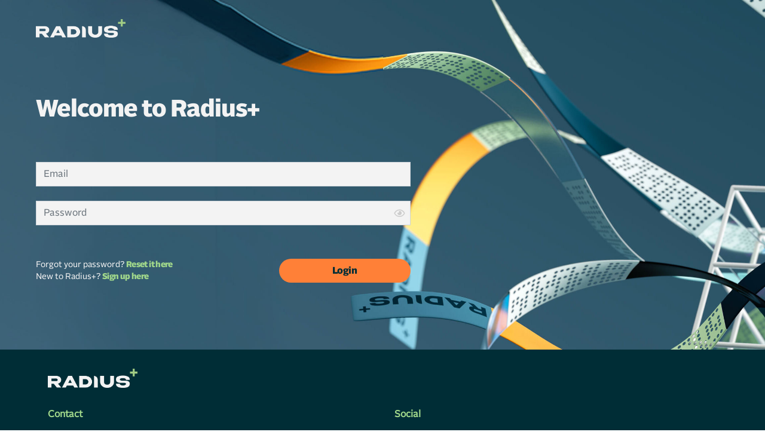

--- FILE ---
content_type: text/html; charset=utf-8
request_url: https://www.radiusplus.com/login
body_size: 5046
content:
<!doctype html>
<html lang="en-US">

<head>
    <meta charset="UTF-8">
    <meta name="viewport" content="width=device-width, initial-scale=1">
    <meta name="msapplication-TileColor" content="#da532c">
    <meta name="theme-color" content="#ffffff">

    
    
    
        <title>Radius+</title>
    

    <link rel="profile" href="http://gmpg.org/xfn/11">
    <link rel="stylesheet" href="https://use.fontawesome.com/releases/v5.6.3/css/all.css" integrity="sha384-UHRtZLI+pbxtHCWp1t77Bi1L4ZtiqrqD80Kn4Z8NTSRyMA2Fd33n5dQ8lWUE00s/" crossorigin="anonymous">
    <link rel="stylesheet" href="https://fonts.googleapis.com/icon?family=Material+Icons">
    <link rel='stylesheet' href='https://cdnjs.cloudflare.com/ajax/libs/nvd3/1.8.6/nv.d3.css' type='text/css'media='all' />
    <link rel="stylesheet" href="/css/radius/bootstrap.css" type='text/css' media='all'>
    <link rel='stylesheet' href='/css/dashicons.min.css?ver=5.0' type='text/css' media='all' />
    <link rel='stylesheet' href='/css/powerkit.css?ver=1.5.4' type='text/css' media='all' />
    <link rel='stylesheet' href='/css/radiusplus-styles.css?ver=1.2.14' type='text/css' media='all' />
    <link rel='stylesheet' href='/css/consolidated.css' type='text/css' media='all' />
    <link rel='stylesheet' href='/css/style.css?ver=1.3.0' type='text/css' media='all' />
    <link rel='stylesheet' href='/css/kirki-styles.css?ver=3.0.34' type='text/css' media='all' />
    <link rel='stylesheet' href='/css/fontawesome-pro-5.css' type='text/css' media='all' />
    <link rel='stylesheet' href='/css/rewrite-2023.css' type='text/css' media='all' />
    <link rel="icon" type="image/png" href="/assets/icons/favicon.ico">
    <link rel="apple-touch-icon" sizes="180x180" href="/assets/icons/apple-touch-icon.png">
    <link rel="icon" type="image/png" sizes="32x32" href="/assets/icons/favicon-32x32.png">
    <link rel="icon" type="image/png" sizes="16x16" href="/assets/icons/favicon-16x16.png">

    <script type="text/javascript" async="" src="https://www.google-analytics.com/analytics.js"></script>
    <script>(function (w, d, s, l, i) {
            w[l] = w[l] || []; w[l].push({
                'gtm.start':
                    new Date().getTime(), event: 'gtm.js'
            }); var f = d.getElementsByTagName(s)[0],
                j = d.createElement(s), dl = l != 'dataLayer' ? '&l=' + l : ''; j.async = true; j.src =
                    'https://www.googletagmanager.com/gtm.js?id=' + i + dl; f.parentNode.insertBefore(j, f);
        })(window, document, 'script', 'dataLayer', 'GTM-T46CN2Z');</script>
    <script src="/assets/home/js/jquery-3.2.1.min.js"></script>
    <script src="https://cdnjs.cloudflare.com/ajax/libs/mark.js/8.11.1/mark.min.js"></script>
    <script src="https://cdnjs.cloudflare.com/ajax/libs/popper.js/1.14.7/umd/popper.min.js" integrity="sha384-UO2eT0CpHqdSJQ6hJty5KVphtPhzWj9WO1clHTMGa3JDZwrnQq4sF86dIHNDz0W1"  crossorigin="anonymous"></script>
    <script src="https://stackpath.bootstrapcdn.com/bootstrap/4.3.1/js/bootstrap.min.js" integrity="sha384-JjSmVgyd0p3pXB1rRibZUAYoIIy6OrQ6VrjIEaFf/nJGzIxFDsf4x0xIM+B07jRM" crossorigin="anonymous"></script>
    <script src="https://www.google.com/recaptcha/api.js" async defer></script>

    <script>
        const stripePublicKey = "pk_live_Diyg6QwKElGvjgGuWmdam9GS";
        console.log(stripePublicKey);
    </script>
</head>

<body class="home blog no-customize-support header-default navbar-sticky-enabled navbar-smart-enabled sticky-sidebar-enabled stick-to-bottom">
    <div class="site-overlay"></div>
    <div class="offcanvas">
        <div class="offcanvas-header">
            <nav class="navbar navbar-offcanvas">
                <a class="offcanvas-brand site-title" href="/" rel="home">radius+</a>
                <button type="button" class="toggle-offcanvas button-round">
                    <i class="cs-icon cs-icon-x"></i>
                </button>
            </nav>
        </div>
    </div>

    <div id="page" class="site bg-auth">
        <section class="m-t-2r entry-header entry-single-header entry-header-standard entry-header-thumbnail">
            <div class="cs-container py-2r">
                <a href="/" rel="home"><img src='/assets/images/new/logos/radius_white.png' width="150px" /></a>
            </div>
        </section>

        <div class="site-inner">
            <div class="site-content">
   
    <div class="cs-container">
        <div id="content" class="main-content">
            <div id="primary" class="content-area">
                <main id="main" class="site-main">
                    <article class="post-section  post type-post status-publish format-standard has-post-thumbnail ">

                        <div class="entry-content">
                            <div class="content">
                                <!-- First section used to authenticate the user -->
                                <div class="">
                                    
                                    <!-- <div class="cs-row">
                                                    <div class="cs-col-sm-12">
                                                        <p class="hint">
                                                            Please Login
                                                        </p>
                                                    </div>
                                                </div> -->
                                    
                                   
                                    
                                    <div class="cs-row">
                                        <section class="entry-header entry-single-header entry-header-standard entry-header-thumbnail">
                                            <div class="cs-container">
                                                <h1 class="c-white-grey">Welcome to Radius+</h1>
                                            </div>
                                        </section>
                                    </div>
                                    <div class="cs-row py-2r">
                                        <div class="cs-col-sm-8">
                                            <form id="loginForm" method="POST" formaction="/login">
                                                <div class="cs-row">
                                                    <div class="cs-col-sm-10">
                                                        <input required placeholder="Email" type="email" name="email" value="" class="bg-white-grey"/>
                                                    </div>
                                                </div>
                                                <div class="cs-row">
                                                    <div class="cs-col-sm-10 passwordInput">
                                                        <input required placeholder="Password" type="password" name="password" id="password" class="bg-white-grey">
                                                            <div><i class="far fa-eye" id="togglePassword"></i></div>
                                                    </div>
                                                </div>
                                                <div class="cs-row py-2r">
                                                    <div class="cs-col-sm-5 c-white-grey text-sm">
                                                        <div>
                                                            Forgot your password? <a href="/reset" class="hint c-digi-green font-radius-black">Reset it here</a>
                                                            <br> 
                                                            New to Radius+? <a href="/signup" class="hint c-digi-green font-radius-black">Sign up here</a>
                                                        </div>
                                                    </div>

                                                    <div class="cs-col-sm-5 right-align">
                                                        <button id="loginSubmit" ladda-button class="ladda-button pull-right cs-w-75" data-style="expand-right"
                                                            value="Submit" type="submit">
                                                            <span class="ladda-label">Login</span>
                                                        </button>
                                                    </div>
                                                </div>
                                            </form>
                                        </div>
                                        
                                    </div>
                                        
                                    
                                    
                                </div>
                            </div>
                        </div>
                    </article>
                </main>
            </div><!-- .content-area -->

        </div><!-- .main-content -->
    </div><!-- .cs-container -->

</div>

<script>
    const errMsg = document.getElementById("error-message");
    const btn = document.getElementById("loginSubmit");
    if (errMsg) {
        btn.addEventListener("click", (e) => {
            if (errMsg) {
                errMsg.style.display = "none";
            }
        });
    }
</script>

<script>
    // $(document).ready(function() { 
    //     ga('send', 'event', 'Account', 'Created', null, 1);
    // });
    
</script>


<script>
    const togglePassword = document.querySelector('#togglePassword');
    const password = document.querySelector('#password');
 
    togglePassword.addEventListener('click', function (e) {
    // toggle the type attribute
    const type = password.getAttribute('type') === 'password' ? 'text' : 'password';
    password.setAttribute('type', type);
    // toggle the eye slash icon
    this.classList.toggle('fa-eye-slash');
});
</script>





<!-- Latest compiled and minified JavaScript. Bootstrap/JQuery/justgage -->
<script src="https://cdnjs.cloudflare.com/ajax/libs/justgage/1.2.9/justgage.min.js"></script>
<script src="https://ajax.googleapis.com/ajax/libs/jquery/3.3.1/jquery.min.js"></script>
<script src="https://maxcdn.bootstrapcdn.com/bootstrap/3.3.7/js/bootstrap.min.js"
    integrity="sha384-Tc5IQib027qvyjSMfHjOMaLkfuWVxZxUPnCJA7l2mCWNIpG9mGCD8wGNIcPD7Txa"
    crossorigin="anonymous"></script>

            <footer class="bg-blue-black" style="padding-top:2rem; padding-bottom: 2rem;">
    <div class="cs-row site-info">
        <div class="cs-col-sm-12">
            <a href="/"><img src='/assets/images/new/logos/radius_white.png' width="150px"/></a>
        </div>

        <div class="cs-col-sm-6">
            <p style="padding-top: 2rem;" class="c-digi-green"><strong>Contact</strong></p>
            <p class="c-white-grey">
                <a href="mailto:hello@unionrealtime.com "> 
                     hello@unionrealtime.com 
                </a>
            </p>
            
            <p style="padding-top: 2rem;" class="c-digi-green"><strong>Find Us</strong></p>
            <p class="c-white-grey">Union Realtime LLC<br>405 Lexington Avenue<br>9th Floor<br>New York<br>NY 10174</p>
        </div>

        <div class="cs-col-sm-6">
            <p style="padding-top: 2rem;" class="c-digi-green"><strong>Social</strong></p>

            <div class="text-lg cs-d-flex">
                <a href="https://twitter.com/radius_plus"><img src='/assets/images/new/icons/social-x.png' class="footer-social-icon"/></a>
                <a href="https://www.linkedin.com/showcase/radius-plus/"><img src='/assets/images/new/icons/social-linkedin.png' class="footer-social-icon"/></a>
                <a href="https://www.instagram.com/radiusplus/"><img src='/assets/images/new/icons/social-instagram.png' class="footer-social-icon"/></a>
                <a href="https://www.facebook.com/radiusplusnyc/?fref=mentions"><img src='/assets/images/new/icons/social-facebook.png' class="footer-social-icon"/></a>
                <a href="https://www.youtube.com/c/Radius-self-storage/featured"><img src='/assets/images/new/icons/social-youtube.png' class="footer-social-icon"/></a>
            </div>
        </div>

        <div class="cs-col-sm-12 ">
            <div class="cs-row py-2r">
                <div class="cs-col-sm-6">
                    <div class="c-white-grey">&copy;Union Realtime LLC. All rights reserved</div>
                </div>
                <div class="cs-col-sm-6">
                    <div>
                        <a href="/privacy">Privacy</a> | <a href="/terms">Terms of Service</a>
                    </div>
                </div>
            </div>
        </div>
    </div>
</footer>

<!-- INTERCOM -->
<script>
    const intecomEnv = "prod";
    window.intercomSettings = { app_id: intecomEnv === 'prod' ? 'n0i8yk4j' : 'toyvxtbw' };

    (function () {
        var w = window;
        var ic = w.Intercom;
        if (typeof ic === "function") {
            ic('reattach_activator');
            ic('update', intercomSettings);
        } else {
            var d = document;
            var i = function () {
                i.c(arguments)
            };

            i.q = [];
            i.c = function (args) {
                i.q.push(args)
            };
            
            w.Intercom = i;
            function l() {
                var s = d.createElement('script');
                s.type = 'text/javascript';
                s.async = true;
                s.src = 'https://widget.intercom.io/widget/APP_ID';
                var x = d.getElementsByTagName('script')[0];
                x.parentNode.insertBefore(s, x);
            }

            if (w.attachEvent) {
                w.attachEvent('onload', l);
            } else {
                w.addEventListener('load', l, false);
            }

            Intercom('onLoad', function () {
                console.log("Loaded");
            })
        }
    })();

</script>
        </div><!-- .site-inner -->
    </div><!-- .site -->

    <a href="#top" class="pk-scroll-to-top">
        <i class="pk-icon pk-icon-up"></i>
    </a>
    <div id="fb-root"></div>

    <script type='text/javascript'>
    var powerkitJG = { "rtl": "false" };
    var powerkit_lightbox_localize = { "text_previous": "Previous", "text_next": "Next", "text_close": "Close", "text_loading": "Loading", "single_image_selectors": ".entry-content img,.single .post-media img", "gallery_selectors": ".gallery", "exclude_selectors": "", "zoom_icon": "1" };
    var opt_in = { "ajax_url": "https:\/\/spotlight.kinsta.cloud\/wp-admin\/admin-ajax.php", "warning_privacy": "Please confirm that you agree with our policies." };
    var powerkit_sg_flickity = { "page_info_sep": " of " };
    var searchwp_live_search_params = [];
    searchwp_live_search_params = { "ajaxurl": "https:\/\/spotlight.kinsta.cloud\/wp-admin\/admin-ajax.php", "config": { "default": { "engine": "default", "input": { "delay": 500, "min_chars": 3 }, "results": { "position": "bottom", "width": "auto", "offset": { "x": 0, "y": 5 } }, "spinner": { "lines": 10, "length": 8, "width": 4, "radius": 8, "corners": 1, "rotate": 0, "direction": 1, "color": "#000", "speed": 1, "trail": 60, "shadow": false, "hwaccel": false, "className": "spinner", "zIndex": 2000000000, "top": "50%", "left": "50%" } } }, "msg_no_config_found": "No valid SearchWP Live Search configuration found!", "aria_instructions": "When autocomplete results are available use up and down arrows to review and enter to go to the desired page. Touch device users, explore by touch or with swipe gestures." };;
</script>


  <script src="https://js.stripe.com/v3/"></script>


<script src="/js/amcharts/core.js"></script>
<script src="/js/amcharts/charts.js"></script>
<script src="/js/amcharts/maps.js"></script>
<script src="/js/amcharts/themes/animated.js"></script>

<!-- radiusplus scripting -->
<!-- <script type="text/javascript" src="/js/vendor.js" async></script> -->
<script type="text/javascript" src="/js/vendor.js" async></script>

<!-- The below is converted to app.js (not needed to be compiled) -->
<script type="text/javascript" src="/js/app.js"></script>
<!-- <script type='text/javascript' src='js/_scripts.js?ver=1.5.4'></script>
<script type='text/javascript' src='js/colcade.js?ver=0.2.0'></script>
<script type='text/javascript' src='js/flickity.pkgd.min.js?ver=1.5.4'></script>
<script type='text/javascript' src='js/imagesloaded.min.js?ver=3.2.0'></script>
<script type='text/javascript' src='js/jquery.justifiedGallery.min.js?ver=1.5.4'></script>
<script type='text/javascript' src='js/jquery.magnific-popup.min.js?ver=1.5.4'></script>
<script type='text/javascript' src='js/ofi.min.js?ver=3.2.3'></script>
<script type='text/javascript' src='js/public-powerkit-basic-shortcodes.js?ver=4.0.0'></script>
<script type='text/javascript' src='js/public-powerkit-justified-gallery.js?ver=1.5.4'></script>
<script type='text/javascript' src='js/public-powerkit-lightbox.js?ver=1.5.4'></script>
<script type='text/javascript' src='js/public-powerkit-opt-in-forms.js?ver=1.5.4'></script>
<script type='text/javascript' src='js/public-powerkit-scroll-to-top.js?ver=1.5.4'></script>
<script type='text/javascript' src='js/public-powerkit-slider-gallery.js?ver=1.5.4'></script>
<script type='text/javascript' src='js/scripts.js?ver=5.1'></script>
<script type='text/javascript' src='js/scripts2.js?ver=1.3.0'></script>
<script type='text/javascript' src='js/tippy.all.min.js?ver=1.5.4'></script> -->


<script type="text/javascript">
    (function () {
        var request, b = document.body, c = 'className', cs = 'customize-support', rcs = new RegExp('(^|\\s+)(no-)?' + cs + '(\\s+|$)');

        request = true;

        b[c] = b[c].replace(rcs, ' ');
        // The customizer requires postMessage and CORS (if the site is cross domain)
        b[c] += (window.postMessage && request ? ' ' : ' no-') + cs;
    }());
</script>
<!--<![endif]-->

<script>
    var consoleHolder = console;
    function debug(bool) {
        console.log("Setting logs in console to:", bool);
        if (!bool) {
            consoleHolder = console;
            console = {};
            Object.keys(consoleHolder).forEach(function (key) {
                const messageType = key === "error" ? "error" : "log";
                console[key] = (...message) => {
                    if (window.FS && window.FS.log) {
                        window.FS.log(messageType, message.join(" : "));
                    }
                };
            })
        } else {
            console = consoleHolder;
        }
    }
    const env = "prod";
    const email = "";
    if (env.toLowerCase() === "prod") {
        console.log(email)
        // silence console logs for prod
        if ((email && !email.includes("@unionrealtime")) || !email) {
            debug(false);
        }
    } 
</script>
</body>

--- FILE ---
content_type: text/css; charset=UTF-8
request_url: https://www.radiusplus.com/css/powerkit.css?ver=1.5.4
body_size: 2470
content:

/**
 * All of the CSS for your public-facing functionality should be
 * included in this file.
 */
/**
 * Environment for all styles (variables, additions, etc).
 */
/*--------------------------------------------------------------*/
/* Icons */
/*--------------------------------------------------------------*/
@font-face {
	font-family: 'powerkit-icons';
	src: url("/fonts/powerkit-icons.woff") format("woff"), url("/fonts/powerkit-icons.ttf") format("truetype"), url("/fonts/powerkit-icons.svg") format("svg");
	font-weight: normal;
	font-style: normal;
}

[class^="pk-icon-"],
[class*=" pk-icon-"] {
	font-family: 'powerkit-icons' !important;
	font-style: normal;
	font-weight: normal;
	font-variant: normal;
	text-transform: none;
	line-height: 1;
	-webkit-font-smoothing: antialiased;
	-moz-osx-font-smoothing: grayscale;
}

.pk-icon-globe:before,
.pk-icon-website:before {
	content: "";
}

.pk-icon-bell:before {
	content: "";
}

.pk-icon-flickr:before {
	content: "";
}

.pk-icon-snapchat:before {
	content: "";
}

.pk-icon-zoom-in:before {
	content: "";
}

.pk-icon-check:before {
	content: "";
}

.pk-icon-minus:before {
	content: "";
}

.pk-icon-chevron-right:before {
	content: "";
}

.pk-icon-chevron-left:before {
	content: "";
}

.pk-icon-x:before {
	content: "";
}

.pk-icon-arrow-right-circle:before {
	content: "";
}

.pk-icon-arrow-left-circle:before {
	content: "";
}

.pk-icon-up:before {
	content: "";
}

.pk-icon-comment:before {
	content: "";
}

.pk-icon-refresh-cw:before {
	content: "";
}

.pk-icon-reply:before {
	content: "";
}

.pk-icon-like:before {
	content: "";
}

.pk-icon-mail:before {
	content: "";
}

.pk-icon-email:before {
	content: "";
}

.pk-icon-video:before {
	content: "";
}

.pk-icon-medium:before {
	content: "";
}

.pk-icon-powerkit:before {
	content: "";
}

.pk-icon-line:before {
	content: "";
}

.pk-icon-fb-messenger:before {
	content: "";
}

.pk-icon-bloglovin:before {
	content: "";
}

.pk-icon-twitch:before {
	content: "";
}

.pk-icon-github:before {
	content: "";
}

.pk-icon-instagram:before {
	content: "";
}

.pk-icon-telegram:before {
	content: "";
}

.pk-icon-reddit:before {
	content: "";
}

.pk-icon-behance:before {
	content: "";
}

.pk-icon-diamond:before {
	content: "";
}

.pk-icon-dribbble:before {
	content: "";
}

.pk-icon-facebook:before {
	content: "";
}

.pk-icon-feed:before {
	content: "";
}

.pk-icon-rss:before {
	content: "";
}

.pk-icon-get-pocket:before {
	content: "";
}

.pk-icon-pocket:before {
	content: "";
}

.pk-icon-google-plus:before {
	content: "";
}

.pk-icon-googleplus:before {
	content: "";
}

.pk-icon-linkedin:before {
	content: "";
}

.pk-icon-map-marker:before {
	content: "";
}

.pk-icon-phone:before {
	content: "";
}

.pk-icon-viber:before {
	content: "";
}

.pk-icon-pinterest:before {
	content: "";
}

.pk-icon-retweet:before {
	content: "";
}

.pk-icon-soundcloud:before {
	content: "";
}

.pk-icon-spotify:before {
	content: "";
}

.pk-icon-stumbleupon:before {
	content: "";
}

.pk-icon-tumblr:before {
	content: "";
}

.pk-icon-twitter:before {
	content: "";
}

.pk-icon-vimeo:before {
	content: "";
}

.pk-icon-vk:before {
	content: "";
}

.pk-icon-vkontakte:before {
	content: "";
}

.pk-icon-whatsapp:before {
	content: "";
}

.pk-icon-youtube:before {
	content: "";
}

.pk-d-none {
	display: none;
}

.pk-clearfix {
	clear: both;
}

.pk-clearfix:after {
	content: '';
	clear: both;
	display: table;
}

/* Color Styles */
/*--------------------------------------------------------------*/
.pk-color-primary {
	color: #343a40;
}

.pk-color-secondary {
	color: #A0A0A0;
}

.pk-bg-primary {
	background-color: #343a40;
}

.pk-bg-overlay {
	background-color: rgba(52, 58, 64, 0.5);
}

/* Font Styles */
/*--------------------------------------------------------------*/
.pk-font-primary {
	font-weight: 700;
}

.pk-font-secondary {
	font-size: 80%;
	color: #6c757d;
}

.pk-font-heading {
	color: #212529;
	font-weight: 700;
}

/* Background */
/*--------------------------------------------------------------*/
.pk-bg-primary {
	background-color: #007bff;
}

a.pk-bg-primary:hover, a.pk-bg-primary:focus,
button.pk-bg-primary:hover,
button.pk-bg-primary:focus {
	background-color: #0062cc;
}

.pk-bg-secondary {
	background-color: #A0A0A0;
}

a.pk-bg-secondary:hover, a.pk-bg-secondary:focus,
button.pk-bg-secondary:hover,
button.pk-bg-secondary:focus {
	background-color: #878686;
}

.pk-bg-success {
	background-color: #28a745;
}

a.pk-bg-success:hover, a.pk-bg-success:focus,
button.pk-bg-success:hover,
button.pk-bg-success:focus {
	background-color: #1e7e34;
}

.pk-bg-info {
	background-color: #17a2b8;
}

a.pk-bg-info:hover, a.pk-bg-info:focus,
button.pk-bg-info:hover,
button.pk-bg-info:focus {
	background-color: #117a8b;
}

.pk-bg-warning {
	background-color: #ffc107;
}

a.pk-bg-warning:hover, a.pk-bg-warning:focus,
button.pk-bg-warning:hover,
button.pk-bg-warning:focus {
	background-color: #d39e00;
}

.pk-bg-danger {
	background-color: #dc3545;
}

a.pk-bg-danger:hover, a.pk-bg-danger:focus,
button.pk-bg-danger:hover,
button.pk-bg-danger:focus {
	background-color: #bd2130;
}

.pk-bg-light {
	background-color: #f8f9fa;
}

a.pk-bg-light:hover, a.pk-bg-light:focus,
button.pk-bg-light:hover,
button.pk-bg-light:focus {
	background-color: #dae0e5;
}

.pk-bg-dark {
	background-color: #343a40;
}

a.pk-bg-dark:hover, a.pk-bg-dark:focus,
button.pk-bg-dark:hover,
button.pk-bg-dark:focus {
	background-color: #1d2124;
}

.pk-bg-white {
	background-color: #fff;
}

.pk-bg-transparent {
	background-color: transparent;
}

/* Alerts */
/*--------------------------------------------------------------*/
.pk-alert {
	position: relative;
	padding: 0.5rem 1rem;
	margin-bottom: 1rem;
	background: #f8f9fa;
	font-size: 0.875rem;
}

.pk-alert a {
	text-decoration: underline;
	text-shadow: none;
	border: none;
}

.pk-alert a:hover {
	text-decoration: none;
	text-shadow: none;
	border: none;
}

.pk-alert p {
	margin-bottom: 0.5rem;
}

.pk-alert > *:last-child {
	margin-bottom: 0;
}

.pk-alert-multiline {
	padding: 1.25rem 1.75rem;
}

.pk-alert-heading {
	color: inherit;
}

.pk-alert-link {
	font-weight: 700;
}

.pk-alert-dismissible {
	padding-right: 4rem;
}

.pk-alert-dismissible .pk-close {
	position: absolute;
	top: 0;
	right: 0;
	height: 100%;
	padding: 0 1rem;
	color: inherit;
}

.pk-close {
	float: right;
	font-size: 1rem;
	line-height: 1;
	color: #000;
	text-shadow: 0 1px 0 #fff;
	opacity: .75;
}

.pk-close:hover, .pk-close:focus {
	color: #000;
	text-decoration: none;
	opacity: 1;
}

button.pk-close {
	padding: 0;
	text-decoration: none !important;
	border: none !important;
	-webkit-appearance: none !important;
	background-color: transparent !important;
	-webkit-box-shadow: none !important;
	box-shadow: none !important;
}

.pk-alert-primary {
	border-left: #007bff 2px solid;
}

.pk-alert-primary .pk-icon-close,
.pk-alert-primary .pk-alert-title {
	color: #0062cc;
}

.pk-alert-secondary {
	border-left: #A0A0A0 2px solid;
}

.pk-alert-secondary .pk-icon-close,
.pk-alert-secondary .pk-alert-title {
	color: #878686;
}

.pk-alert-success {
	border-left: #28a745 2px solid;
}

.pk-alert-success .pk-icon-close,
.pk-alert-success .pk-alert-title {
	color: #1e7e34;
}

.pk-alert-info {
	border-left: #17a2b8 2px solid;
}

.pk-alert-info .pk-icon-close,
.pk-alert-info .pk-alert-title {
	color: #117a8b;
}

.pk-alert-warning {
	border-left: #ffc107 2px solid;
}

.pk-alert-warning .pk-icon-close,
.pk-alert-warning .pk-alert-title {
	color: #d39e00;
}

.pk-alert-danger {
	border-left: #dc3545 2px solid;
}

.pk-alert-danger .pk-icon-close,
.pk-alert-danger .pk-alert-title {
	color: #bd2130;
}

.pk-alert-light {
	border-left: #f8f9fa 2px solid;
}

.pk-alert-light .pk-icon-close,
.pk-alert-light .pk-alert-title {
	color: #dae0e5;
}

.pk-alert-dark {
	border-left: #343a40 2px solid;
}

.pk-alert-dark .pk-icon-close,
.pk-alert-dark .pk-alert-title {
	color: #1d2124;
}

/* ToolTip */
/*--------------------------------------------------------------*/
.pk-tippy .pk-alert {
	display: none;
}

.tippy-content .pk-alert {
	border: none;
	background: none;
	color: inherit;
	font-size: inherit;
	padding: 0;
	margin: 0;
	max-width: 600px;
}

/* Badges */
/*--------------------------------------------------------------*/
.pk-badge {
	background: #f8f9fa;
	display: inline-block;
	padding: 0.3em 0.6em;
	font-size: 75%;
	text-align: center;
	white-space: nowrap;
	vertical-align: baseline;
	border-radius: 30px;
	text-transform: uppercase;
	line-height: 1;
}

.pk-badge:empty {
	display: none;
}

.menu-item .pk-badge {
	margin-left: 0.5rem;
}

.pk-button .pk-badge {
	position: relative;
	top: -1px;
}

.pk-badge-primary {
	background: rgba(0, 123, 255, 0.1);
	color: #0056b3;
}

.pk-badge-secondary {
	background: rgba(160, 160, 160, 0.1);
	color: #7a7a7a;
}

.pk-badge-success {
	background: rgba(40, 167, 69, 0.1);
	color: #19692c;
}

.pk-badge-info {
	background: rgba(23, 162, 184, 0.1);
	color: #0f6674;
}

.pk-badge-warning {
	background: rgba(255, 193, 7, 0.1);
	color: #ba8b00;
}

.pk-badge-danger {
	background: rgba(220, 53, 69, 0.1);
	color: #a71d2a;
}

.pk-badge-light {
	background: rgba(248, 249, 250, 0.1);
	color: #cbd3da;
}

.pk-badge-dark {
	background: rgba(52, 58, 64, 0.1);
	color: #002D36;
}

.pk-badge-primary {
	background: #00A0D2;
	color: #fff;
}

.pk-badge-light {
	background: #fff;
	color: black;
}

/*# end */

/*# sourceMappingURL=powerkit.css.map */


--- FILE ---
content_type: text/css; charset=UTF-8
request_url: https://www.radiusplus.com/css/radiusplus-styles.css?ver=1.2.14
body_size: 377
content:
@import "radiusplus/common.css";
@import "radiusplus/listings.css";
@import "radiusplus/broker.css";
@import "radiusplus/facility.css";
@import "radiusplus/insider.css";
@import "radiusplus/profile.css";

--- FILE ---
content_type: text/css; charset=UTF-8
request_url: https://www.radiusplus.com/css/kirki-styles.css?ver=3.0.34
body_size: 1451
content:
@font-face {
    font-family: "RadiusRegular";
    src: url('../fonts/radius-regular.otf') format('opentype');
    font-weight: normal;
    font-style: normal;
}

@font-face {
    font-family: "RadiusBlack";
    src: url('../fonts/radius-black.otf') format('opentype');
    font-weight: normal;
    font-style: normal;
}

a:hover,
.content a,
.must-log-in a,
blockquote:before,
.cs-bg-dark .footer-title,
.cs-bg-dark .pk-social-links-scheme-bold:not(.pk-social-links-scheme-light-rounded) .pk-social-links-link .pk-social-links-icon {
    color: #FF8037;
}

button,
.button,
input[type="button"],
input[type="reset"],
input[type="submit"],
.cs-bg-dark .pk-social-links-scheme-light-rounded .pk-social-links-link:hover .pk-social-links-icon,
article .cs-overlay .post-categories a:hover,
.post-format-icon>a:hover,
.cs-list-articles>li>a:hover:before,
.pk-bg-primary,
.pk-button-primary,
.pk-badge-primary,
h2.pk-heading-numbered:before,
.pk-post-item .pk-post-thumbnail a:hover .pk-post-number,
.post-comments-show button {
    background-color: #A1D88B;
}

.pk-bg-overlay,
.:after {
    background-color: rgba(10, 10, 10, 0.4);
}

.navbar-primary,
.header-default .offcanvas-header {
    background-color: #ffffff;
}

.navbar-nav .sub-menu,
.navbar-nav .cs-mega-menu-has-categories .cs-mm-categories,
.navbar-primary .navbar-dropdown-container {
    background-color: #0a0a0a;
}

.navbar-nav>li.menu-item-has-children>.sub-menu:after,
.navbar-primary .navbar-dropdown-container:after {
    border-bottom-color: #0a0a0a;
}

.site-footer {
    background-color: #002D36;
}

body {
    font-family: "RadiusRegular", "RadiusBlack", -apple-system, BlinkMacSystemFont, "Segoe UI", Roboto, Oxygen-Sans, Ubuntu, Cantarell, "Helvetica Neue", sans-serif;
    font-size: 1rem;
    font-weight: 400;
    letter-spacing: 0px;
}

.cs-font-primary,
button,
.button,
input[type="button"],
input[type="reset"],
input[type="submit"],
.text-action,
.cs-link-more,
.share-total,
.nav-links,
.comment-reply-link,
.post-tags a,
.post-sidebar-tags a,
.tagcloud a,
.read-more,
.navigation.pagination .nav-links>span,
.navigation.pagination .nav-links>a,
.pk-font-primary,
.navbar-dropdown-btn-follow {
    font-family: "RadiusRegular", "RadiusBlack", -apple-system, BlinkMacSystemFont, "Segoe UI", Roboto, Oxygen-Sans, Ubuntu, Cantarell, "Helvetica Neue", sans-serif;
    font-weight: 700;
    letter-spacing: -0.025em;
    text-transform: none;
}

label,
.cs-font-secondary,
.post-meta,
.archive-count,
.page-subtitle,
.site-description,
figcaption,
.post-format-icon,
.comment-metadata,
.says,
.logged-in-as,
.must-log-in,
.wp-caption-text,
.widget_rss ul li .rss-date,
blockquote cite,
div[class*="meta-"],
span[class*="meta-"],
small,
.post-sidebar-shares .total-shares,
.cs-breadcrumbs,
.cs-homepage-category-count,
.pk-font-secondary {
    font-family: "RadiusRegular", "RadiusBlack", -apple-system, BlinkMacSystemFont, "Segoe UI", Roboto, Oxygen-Sans, Ubuntu, Cantarell, "Helvetica Neue", sans-serif;
    font-size: 1rem;
    font-weight: 400;
    letter-spacing: 0px;
    text-transform: none;
}

.entry-content .content {
    font-family: inherit;
    font-size: inherit;
    font-weight: inherit;
    letter-spacing: inherit;
}

h1,
h2,
h3,
h4,
h5,
h6,
.h1,
.h2,
.h3,
.h4,
.h5,
.h6,
.site-title,
.comment-author .fn,
blockquote,
.pk-font-heading,
.post-sidebar-date .reader-text {
    font-family: "RadiusBlack", "RadiusRegular", -apple-system, BlinkMacSystemFont, "Segoe UI", Roboto, Oxygen-Sans, Ubuntu, Cantarell, "Helvetica Neue", sans-serif;
    font-weight: 700;
    letter-spacing: -0.025em;
    text-transform: none;
}

.title-block,
.pk-font-block {
    font-family: "RadiusBlack", "RadiusRegular", -apple-system, BlinkMacSystemFont, "Segoe UI", Roboto, Oxygen-Sans, Ubuntu, Cantarell, "Helvetica Neue", sans-serif;
    font-size: 0.75rem;
    font-weight: 400;
    letter-spacing: 0px;
    text-transform: uppercase;
    color: #000000;
}

.navbar-nav>li>a,
.cs-mega-menu-child>a,
.widget_archive li,
.widget_categories li,
.widget_meta li a,
.widget_nav_menu .menu>li>a,
.widget_pages .page_item a {
    font-family: "RadiusRegular", "RadiusBlack", -apple-system, BlinkMacSystemFont, "Segoe UI", Roboto, Oxygen-Sans, Ubuntu, Cantarell, "Helvetica Neue", sans-serif;
    font-size: 0.875rem;
    font-weight: 400;
    letter-spacing: 0px;
    text-transform: none;
}

.navbar-nav .sub-menu>li>a,
.widget_categories .children li a,
.widget_nav_menu .sub-menu>li>a {
    font-family: "RadiusRegular", "RadiusBlack", -apple-system, BlinkMacSystemFont, "Segoe UI", Roboto, Oxygen-Sans, Ubuntu, Cantarell, "Helvetica Neue", sans-serif;
    font-size: 0.875rem;
    font-weight: 400;
    letter-spacing: 0px;
    text-transform: none;
}

--- FILE ---
content_type: text/css; charset=UTF-8
request_url: https://www.radiusplus.com/css/fontawesome-pro-5.css
body_size: 17254
content:
/*!
 * Font Awesome Pro 5.8.1 by @fontawesome - https://fontawesome.com
 * License - https://fontawesome.com/license (Commercial License)
 */
 .fa,
 .fas,
 .far,
 .fal,
 .fab {
   -moz-osx-font-smoothing: grayscale;
   -webkit-font-smoothing: antialiased;
   display: inline-block;
   font-style: normal;
   font-variant: normal;
   text-rendering: auto;
   line-height: 1; }
 
 .fa-lg {
   font-size: 1.33333em;
   line-height: 0.75em;
   vertical-align: -.0667em; }
 
 .fa-xs {
   font-size: .75em; }
 
 .fa-sm {
   font-size: .875em; }
 
 .fa-1x {
   font-size: 1em; }
 
 .fa-2x {
   font-size: 2em; }
 
 .fa-3x {
   font-size: 3em; }
 
 .fa-4x {
   font-size: 4em; }
 
 .fa-5x {
   font-size: 5em; }
 
 .fa-6x {
   font-size: 6em; }
 
 .fa-7x {
   font-size: 7em; }
 
 .fa-8x {
   font-size: 8em; }
 
 .fa-9x {
   font-size: 9em; }
 
 .fa-10x {
   font-size: 10em; }
 
 .fa-fw {
   text-align: center;
   width: 1.25em; }
 
 .fa-ul {
   list-style-type: none;
   margin-left: 2.5em;
   padding-left: 0; }
   .fa-ul > li {
     position: relative; }
 
 .fa-li {
   left: -2em;
   position: absolute;
   text-align: center;
   width: 2em;
   line-height: inherit; }
 
 .fa-border {
   border: solid 0.08em #eee;
   border-radius: .1em;
   padding: .2em .25em .15em; }
 
 .fa-pull-left {
   float: left; }
 
 .fa-pull-right {
   float: right; }
 
 .fa.fa-pull-left,
 .fas.fa-pull-left,
 .far.fa-pull-left,
 .fal.fa-pull-left,
 .fab.fa-pull-left {
   margin-right: .3em; }
 
 .fa.fa-pull-right,
 .fas.fa-pull-right,
 .far.fa-pull-right,
 .fal.fa-pull-right,
 .fab.fa-pull-right {
   margin-left: .3em; }
 
 .fa-spin {
   -webkit-animation: fa-spin 2s infinite linear;
           animation: fa-spin 2s infinite linear; }
 
 .fa-pulse {
   -webkit-animation: fa-spin 1s infinite steps(8);
           animation: fa-spin 1s infinite steps(8); }
 
 @-webkit-keyframes fa-spin {
   0% {
     -webkit-transform: rotate(0deg);
             transform: rotate(0deg); }
   100% {
     -webkit-transform: rotate(360deg);
             transform: rotate(360deg); } }
 
 @keyframes fa-spin {
   0% {
     -webkit-transform: rotate(0deg);
             transform: rotate(0deg); }
   100% {
     -webkit-transform: rotate(360deg);
             transform: rotate(360deg); } }
 
 .fa-rotate-90 {
   -ms-filter: "progid:DXImageTransform.Microsoft.BasicImage(rotation=1)";
   -webkit-transform: rotate(90deg);
           transform: rotate(90deg); }
 
 .fa-rotate-180 {
   -ms-filter: "progid:DXImageTransform.Microsoft.BasicImage(rotation=2)";
   -webkit-transform: rotate(180deg);
           transform: rotate(180deg); }
 
 .fa-rotate-270 {
   -ms-filter: "progid:DXImageTransform.Microsoft.BasicImage(rotation=3)";
   -webkit-transform: rotate(270deg);
           transform: rotate(270deg); }
 
 .fa-flip-horizontal {
   -ms-filter: "progid:DXImageTransform.Microsoft.BasicImage(rotation=0, mirror=1)";
   -webkit-transform: scale(-1, 1);
           transform: scale(-1, 1); }
 
 .fa-flip-vertical {
   -ms-filter: "progid:DXImageTransform.Microsoft.BasicImage(rotation=2, mirror=1)";
   -webkit-transform: scale(1, -1);
           transform: scale(1, -1); }
 
 .fa-flip-both, .fa-flip-horizontal.fa-flip-vertical {
   -ms-filter: "progid:DXImageTransform.Microsoft.BasicImage(rotation=2, mirror=1)";
   -webkit-transform: scale(-1, -1);
           transform: scale(-1, -1); }
 
 :root .fa-rotate-90,
 :root .fa-rotate-180,
 :root .fa-rotate-270,
 :root .fa-flip-horizontal,
 :root .fa-flip-vertical,
 :root .fa-flip-both {
   -webkit-filter: none;
           filter: none; }
 
 .fa-stack {
   display: inline-block;
   height: 2em;
   line-height: 2em;
   position: relative;
   vertical-align: middle;
   width: 2.5em; }
 
 .fa-stack-1x,
 .fa-stack-2x {
   left: 0;
   position: absolute;
   text-align: center;
   width: 100%; }
 
 .fa-stack-1x {
   line-height: inherit; }
 
 .fa-stack-2x {
   font-size: 2em; }
 
 .fa-inverse {
   color: #fff; }
 
 /* Font Awesome uses the Unicode Private Use Area (PUA) to ensure screen
 readers do not read off random characters that represent icons */
 .fa-500px:before {
   content: "\f26e"; }
 
 .fa-abacus:before {
   content: "\f640"; }
 
 .fa-accessible-icon:before {
   content: "\f368"; }
 
 .fa-accusoft:before {
   content: "\f369"; }
 
 .fa-acorn:before {
   content: "\f6ae"; }
 
 .fa-acquisitions-incorporated:before {
   content: "\f6af"; }
 
 .fa-ad:before {
   content: "\f641"; }
 
 .fa-address-book:before {
   content: "\f2b9"; }
 
 .fa-address-card:before {
   content: "\f2bb"; }
 
 .fa-adjust:before {
   content: "\f042"; }
 
 .fa-adn:before {
   content: "\f170"; }
 
 .fa-adobe:before {
   content: "\f778"; }
 
 .fa-adversal:before {
   content: "\f36a"; }
 
 .fa-affiliatetheme:before {
   content: "\f36b"; }
 
 .fa-air-freshener:before {
   content: "\f5d0"; }
 
 .fa-airbnb:before {
   content: "\f834"; }
 
 .fa-alarm-clock:before {
   content: "\f34e"; }
 
 .fa-algolia:before {
   content: "\f36c"; }
 
 .fa-alicorn:before {
   content: "\f6b0"; }
 
 .fa-align-center:before {
   content: "\f037"; }
 
 .fa-align-justify:before {
   content: "\f039"; }
 
 .fa-align-left:before {
   content: "\f036"; }
 
 .fa-align-right:before {
   content: "\f038"; }
 
 .fa-alipay:before {
   content: "\f642"; }
 
 .fa-allergies:before {
   content: "\f461"; }
 
 .fa-amazon:before {
   content: "\f270"; }
 
 .fa-amazon-pay:before {
   content: "\f42c"; }
 
 .fa-ambulance:before {
   content: "\f0f9"; }
 
 .fa-american-sign-language-interpreting:before {
   content: "\f2a3"; }
 
 .fa-amilia:before {
   content: "\f36d"; }
 
 .fa-analytics:before {
   content: "\f643"; }
 
 .fa-anchor:before {
   content: "\f13d"; }
 
 .fa-android:before {
   content: "\f17b"; }
 
 .fa-angel:before {
   content: "\f779"; }
 
 .fa-angellist:before {
   content: "\f209"; }
 
 .fa-angle-double-down:before {
   content: "\f103"; }
 
 .fa-angle-double-left:before {
   content: "\f100"; }
 
 .fa-angle-double-right:before {
   content: "\f101"; }
 
 .fa-angle-double-up:before {
   content: "\f102"; }
 
 .fa-angle-down:before {
   content: "\f107"; }
 
 .fa-angle-left:before {
   content: "\f104"; }
 
 .fa-angle-right:before {
   content: "\f105"; }
 
 .fa-angle-up:before {
   content: "\f106"; }
 
 .fa-angry:before {
   content: "\f556"; }
 
 .fa-angrycreative:before {
   content: "\f36e"; }
 
 .fa-angular:before {
   content: "\f420"; }
 
 .fa-ankh:before {
   content: "\f644"; }
 
 .fa-app-store:before {
   content: "\f36f"; }
 
 .fa-app-store-ios:before {
   content: "\f370"; }
 
 .fa-apper:before {
   content: "\f371"; }
 
 .fa-apple:before {
   content: "\f179"; }
 
 .fa-apple-alt:before {
   content: "\f5d1"; }
 
 .fa-apple-crate:before {
   content: "\f6b1"; }
 
 .fa-apple-pay:before {
   content: "\f415"; }
 
 .fa-archive:before {
   content: "\f187"; }
 
 .fa-archway:before {
   content: "\f557"; }
 
 .fa-arrow-alt-circle-down:before {
   content: "\f358"; }
 
 .fa-arrow-alt-circle-left:before {
   content: "\f359"; }
 
 .fa-arrow-alt-circle-right:before {
   content: "\f35a"; }
 
 .fa-arrow-alt-circle-up:before {
   content: "\f35b"; }
 
 .fa-arrow-alt-down:before {
   content: "\f354"; }
 
 .fa-arrow-alt-from-bottom:before {
   content: "\f346"; }
 
 .fa-arrow-alt-from-left:before {
   content: "\f347"; }
 
 .fa-arrow-alt-from-right:before {
   content: "\f348"; }
 
 .fa-arrow-alt-from-top:before {
   content: "\f349"; }
 
 .fa-arrow-alt-left:before {
   content: "\f355"; }
 
 .fa-arrow-alt-right:before {
   content: "\f356"; }
 
 .fa-arrow-alt-square-down:before {
   content: "\f350"; }
 
 .fa-arrow-alt-square-left:before {
   content: "\f351"; }
 
 .fa-arrow-alt-square-right:before {
   content: "\f352"; }
 
 .fa-arrow-alt-square-up:before {
   content: "\f353"; }
 
 .fa-arrow-alt-to-bottom:before {
   content: "\f34a"; }
 
 .fa-arrow-alt-to-left:before {
   content: "\f34b"; }
 
 .fa-arrow-alt-to-right:before {
   content: "\f34c"; }
 
 .fa-arrow-alt-to-top:before {
   content: "\f34d"; }
 
 .fa-arrow-alt-up:before {
   content: "\f357"; }
 
 .fa-arrow-circle-down:before {
   content: "\f0ab"; }
 
 .fa-arrow-circle-left:before {
   content: "\f0a8"; }
 
 .fa-arrow-circle-right:before {
   content: "\f0a9"; }
 
 .fa-arrow-circle-up:before {
   content: "\f0aa"; }
 
 .fa-arrow-down:before {
   content: "\f063"; }
 
 .fa-arrow-from-bottom:before {
   content: "\f342"; }
 
 .fa-arrow-from-left:before {
   content: "\f343"; }
 
 .fa-arrow-from-right:before {
   content: "\f344"; }
 
 .fa-arrow-from-top:before {
   content: "\f345"; }
 
 .fa-arrow-left:before {
   content: "\f060"; }
 
 .fa-arrow-right:before {
   content: "\f061"; }
 
 .fa-arrow-square-down:before {
   content: "\f339"; }
 
 .fa-arrow-square-left:before {
   content: "\f33a"; }
 
 .fa-arrow-square-right:before {
   content: "\f33b"; }
 
 .fa-arrow-square-up:before {
   content: "\f33c"; }
 
 .fa-arrow-to-bottom:before {
   content: "\f33d"; }
 
 .fa-arrow-to-left:before {
   content: "\f33e"; }
 
 .fa-arrow-to-right:before {
   content: "\f340"; }
 
 .fa-arrow-to-top:before {
   content: "\f341"; }
 
 .fa-arrow-up:before {
   content: "\f062"; }
 
 .fa-arrows:before {
   content: "\f047"; }
 
 .fa-arrows-alt:before {
   content: "\f0b2"; }
 
 .fa-arrows-alt-h:before {
   content: "\f337"; }
 
 .fa-arrows-alt-v:before {
   content: "\f338"; }
 
 .fa-arrows-h:before {
   content: "\f07e"; }
 
 .fa-arrows-v:before {
   content: "\f07d"; }
 
 .fa-artstation:before {
   content: "\f77a"; }
 
 .fa-assistive-listening-systems:before {
   content: "\f2a2"; }
 
 .fa-asterisk:before {
   content: "\f069"; }
 
 .fa-asymmetrik:before {
   content: "\f372"; }
 
 .fa-at:before {
   content: "\f1fa"; }
 
 .fa-atlas:before {
   content: "\f558"; }
 
 .fa-atlassian:before {
   content: "\f77b"; }
 
 .fa-atom:before {
   content: "\f5d2"; }
 
 .fa-atom-alt:before {
   content: "\f5d3"; }
 
 .fa-audible:before {
   content: "\f373"; }
 
 .fa-audio-description:before {
   content: "\f29e"; }
 
 .fa-autoprefixer:before {
   content: "\f41c"; }
 
 .fa-avianex:before {
   content: "\f374"; }
 
 .fa-aviato:before {
   content: "\f421"; }
 
 .fa-award:before {
   content: "\f559"; }
 
 .fa-aws:before {
   content: "\f375"; }
 
 .fa-axe:before {
   content: "\f6b2"; }
 
 .fa-axe-battle:before {
   content: "\f6b3"; }
 
 .fa-baby:before {
   content: "\f77c"; }
 
 .fa-baby-carriage:before {
   content: "\f77d"; }
 
 .fa-backpack:before {
   content: "\f5d4"; }
 
 .fa-backspace:before {
   content: "\f55a"; }
 
 .fa-backward:before {
   content: "\f04a"; }
 
 .fa-bacon:before {
   content: "\f7e5"; }
 
 .fa-badge:before {
   content: "\f335"; }
 
 .fa-badge-check:before {
   content: "\f336"; }
 
 .fa-badge-dollar:before {
   content: "\f645"; }
 
 .fa-badge-percent:before {
   content: "\f646"; }
 
 .fa-badger-honey:before {
   content: "\f6b4"; }
 
 .fa-balance-scale:before {
   content: "\f24e"; }
 
 .fa-balance-scale-left:before {
   content: "\f515"; }
 
 .fa-balance-scale-right:before {
   content: "\f516"; }
 
 .fa-ball-pile:before {
   content: "\f77e"; }
 
 .fa-ballot:before {
   content: "\f732"; }
 
 .fa-ballot-check:before {
   content: "\f733"; }
 
 .fa-ban:before {
   content: "\f05e"; }
 
 .fa-band-aid:before {
   content: "\f462"; }
 
 .fa-bandcamp:before {
   content: "\f2d5"; }
 
 .fa-barcode:before {
   content: "\f02a"; }
 
 .fa-barcode-alt:before {
   content: "\f463"; }
 
 .fa-barcode-read:before {
   content: "\f464"; }
 
 .fa-barcode-scan:before {
   content: "\f465"; }
 
 .fa-bars:before {
   content: "\f0c9"; }
 
 .fa-baseball:before {
   content: "\f432"; }
 
 .fa-baseball-ball:before {
   content: "\f433"; }
 
 .fa-basketball-ball:before {
   content: "\f434"; }
 
 .fa-basketball-hoop:before {
   content: "\f435"; }
 
 .fa-bat:before {
   content: "\f6b5"; }
 
 .fa-bath:before {
   content: "\f2cd"; }
 
 .fa-battery-bolt:before {
   content: "\f376"; }
 
 .fa-battery-empty:before {
   content: "\f244"; }
 
 .fa-battery-full:before {
   content: "\f240"; }
 
 .fa-battery-half:before {
   content: "\f242"; }
 
 .fa-battery-quarter:before {
   content: "\f243"; }
 
 .fa-battery-slash:before {
   content: "\f377"; }
 
 .fa-battery-three-quarters:before {
   content: "\f241"; }
 
 .fa-battle-net:before {
   content: "\f835"; }
 
 .fa-bed:before {
   content: "\f236"; }
 
 .fa-beer:before {
   content: "\f0fc"; }
 
 .fa-behance:before {
   content: "\f1b4"; }
 
 .fa-behance-square:before {
   content: "\f1b5"; }
 
 .fa-bell:before {
   content: "\f0f3"; }
 
 .fa-bell-school:before {
   content: "\f5d5"; }
 
 .fa-bell-school-slash:before {
   content: "\f5d6"; }
 
 .fa-bell-slash:before {
   content: "\f1f6"; }
 
 .fa-bells:before {
   content: "\f77f"; }
 
 .fa-bezier-curve:before {
   content: "\f55b"; }
 
 .fa-bible:before {
   content: "\f647"; }
 
 .fa-bicycle:before {
   content: "\f206"; }
 
 .fa-bimobject:before {
   content: "\f378"; }
 
 .fa-binoculars:before {
   content: "\f1e5"; }
 
 .fa-biohazard:before {
   content: "\f780"; }
 
 .fa-birthday-cake:before {
   content: "\f1fd"; }
 
 .fa-bitbucket:before {
   content: "\f171"; }
 
 .fa-bitcoin:before {
   content: "\f379"; }
 
 .fa-bity:before {
   content: "\f37a"; }
 
 .fa-black-tie:before {
   content: "\f27e"; }
 
 .fa-blackberry:before {
   content: "\f37b"; }
 
 .fa-blanket:before {
   content: "\f498"; }
 
 .fa-blender:before {
   content: "\f517"; }
 
 .fa-blender-phone:before {
   content: "\f6b6"; }
 
 .fa-blind:before {
   content: "\f29d"; }
 
 .fa-blog:before {
   content: "\f781"; }
 
 .fa-blogger:before {
   content: "\f37c"; }
 
 .fa-blogger-b:before {
   content: "\f37d"; }
 
 .fa-bluetooth:before {
   content: "\f293"; }
 
 .fa-bluetooth-b:before {
   content: "\f294"; }
 
 .fa-bold:before {
   content: "\f032"; }
 
 .fa-bolt:before {
   content: "\f0e7"; }
 
 .fa-bomb:before {
   content: "\f1e2"; }
 
 .fa-bone:before {
   content: "\f5d7"; }
 
 .fa-bone-break:before {
   content: "\f5d8"; }
 
 .fa-bong:before {
   content: "\f55c"; }
 
 .fa-book:before {
   content: "\f02d"; }
 
 .fa-book-alt:before {
   content: "\f5d9"; }
 
 .fa-book-dead:before {
   content: "\f6b7"; }
 
 .fa-book-heart:before {
   content: "\f499"; }
 
 .fa-book-medical:before {
   content: "\f7e6"; }
 
 .fa-book-open:before {
   content: "\f518"; }
 
 .fa-book-reader:before {
   content: "\f5da"; }
 
 .fa-book-spells:before {
   content: "\f6b8"; }
 
 .fa-book-user:before {
   content: "\f7e7"; }
 
 .fa-bookmark:before {
   content: "\f02e"; }
 
 .fa-books:before {
   content: "\f5db"; }
 
 .fa-books-medical:before {
   content: "\f7e8"; }
 
 .fa-boot:before {
   content: "\f782"; }
 
 .fa-booth-curtain:before {
   content: "\f734"; }
 
 .fa-bootstrap:before {
   content: "\f836"; }
 
 .fa-bow-arrow:before {
   content: "\f6b9"; }
 
 .fa-bowling-ball:before {
   content: "\f436"; }
 
 .fa-bowling-pins:before {
   content: "\f437"; }
 
 .fa-box:before {
   content: "\f466"; }
 
 .fa-box-alt:before {
   content: "\f49a"; }
 
 .fa-box-ballot:before {
   content: "\f735"; }
 
 .fa-box-check:before {
   content: "\f467"; }
 
 .fa-box-fragile:before {
   content: "\f49b"; }
 
 .fa-box-full:before {
   content: "\f49c"; }
 
 .fa-box-heart:before {
   content: "\f49d"; }
 
 .fa-box-open:before {
   content: "\f49e"; }
 
 .fa-box-up:before {
   content: "\f49f"; }
 
 .fa-box-usd:before {
   content: "\f4a0"; }
 
 .fa-boxes:before {
   content: "\f468"; }
 
 .fa-boxes-alt:before {
   content: "\f4a1"; }
 
 .fa-boxing-glove:before {
   content: "\f438"; }
 
 .fa-brackets:before {
   content: "\f7e9"; }
 
 .fa-brackets-curly:before {
   content: "\f7ea"; }
 
 .fa-braille:before {
   content: "\f2a1"; }
 
 .fa-brain:before {
   content: "\f5dc"; }
 
 .fa-bread-loaf:before {
   content: "\f7eb"; }
 
 .fa-bread-slice:before {
   content: "\f7ec"; }
 
 .fa-briefcase:before {
   content: "\f0b1"; }
 
 .fa-briefcase-medical:before {
   content: "\f469"; }
 
 .fa-broadcast-tower:before {
   content: "\f519"; }
 
 .fa-broom:before {
   content: "\f51a"; }
 
 .fa-browser:before {
   content: "\f37e"; }
 
 .fa-brush:before {
   content: "\f55d"; }
 
 .fa-btc:before {
   content: "\f15a"; }
 
 .fa-buffer:before {
   content: "\f837"; }
 
 .fa-bug:before {
   content: "\f188"; }
 
 .fa-building:before {
   content: "\f1ad"; }
 
 .fa-bullhorn:before {
   content: "\f0a1"; }
 
 .fa-bullseye:before {
   content: "\f140"; }
 
 .fa-bullseye-arrow:before {
   content: "\f648"; }
 
 .fa-bullseye-pointer:before {
   content: "\f649"; }
 
 .fa-burn:before {
   content: "\f46a"; }
 
 .fa-buromobelexperte:before {
   content: "\f37f"; }
 
 .fa-burrito:before {
   content: "\f7ed"; }
 
 .fa-bus:before {
   content: "\f207"; }
 
 .fa-bus-alt:before {
   content: "\f55e"; }
 
 .fa-bus-school:before {
   content: "\f5dd"; }
 
 .fa-business-time:before {
   content: "\f64a"; }
 
 .fa-buysellads:before {
   content: "\f20d"; }
 
 .fa-cabinet-filing:before {
   content: "\f64b"; }
 
 .fa-calculator:before {
   content: "\f1ec"; }
 
 .fa-calculator-alt:before {
   content: "\f64c"; }
 
 .fa-calendar:before {
   content: "\f133"; }
 
 .fa-calendar-alt:before {
   content: "\f073"; }
 
 .fa-calendar-check:before {
   content: "\f274"; }
 
 .fa-calendar-day:before {
   content: "\f783"; }
 
 .fa-calendar-edit:before {
   content: "\f333"; }
 
 .fa-calendar-exclamation:before {
   content: "\f334"; }
 
 .fa-calendar-minus:before {
   content: "\f272"; }
 
 .fa-calendar-plus:before {
   content: "\f271"; }
 
 .fa-calendar-star:before {
   content: "\f736"; }
 
 .fa-calendar-times:before {
   content: "\f273"; }
 
 .fa-calendar-week:before {
   content: "\f784"; }
 
 .fa-camera:before {
   content: "\f030"; }
 
 .fa-camera-alt:before {
   content: "\f332"; }
 
 .fa-camera-retro:before {
   content: "\f083"; }
 
 .fa-campfire:before {
   content: "\f6ba"; }
 
 .fa-campground:before {
   content: "\f6bb"; }
 
 .fa-canadian-maple-leaf:before {
   content: "\f785"; }
 
 .fa-candle-holder:before {
   content: "\f6bc"; }
 
 .fa-candy-cane:before {
   content: "\f786"; }
 
 .fa-candy-corn:before {
   content: "\f6bd"; }
 
 .fa-cannabis:before {
   content: "\f55f"; }
 
 .fa-capsules:before {
   content: "\f46b"; }
 
 .fa-car:before {
   content: "\f1b9"; }
 
 .fa-car-alt:before {
   content: "\f5de"; }
 
 .fa-car-battery:before {
   content: "\f5df"; }
 
 .fa-car-bump:before {
   content: "\f5e0"; }
 
 .fa-car-crash:before {
   content: "\f5e1"; }
 
 .fa-car-garage:before {
   content: "\f5e2"; }
 
 .fa-car-mechanic:before {
   content: "\f5e3"; }
 
 .fa-car-side:before {
   content: "\f5e4"; }
 
 .fa-car-tilt:before {
   content: "\f5e5"; }
 
 .fa-car-wash:before {
   content: "\f5e6"; }
 
 .fa-caret-circle-down:before {
   content: "\f32d"; }
 
 .fa-caret-circle-left:before {
   content: "\f32e"; }
 
 .fa-caret-circle-right:before {
   content: "\f330"; }
 
 .fa-caret-circle-up:before {
   content: "\f331"; }
 
 .fa-caret-down:before {
   content: "\f0d7"; }
 
 .fa-caret-left:before {
   content: "\f0d9"; }
 
 .fa-caret-right:before {
   content: "\f0da"; }
 
 .fa-caret-square-down:before {
   content: "\f150"; }
 
 .fa-caret-square-left:before {
   content: "\f191"; }
 
 .fa-caret-square-right:before {
   content: "\f152"; }
 
 .fa-caret-square-up:before {
   content: "\f151"; }
 
 .fa-caret-up:before {
   content: "\f0d8"; }
 
 .fa-carrot:before {
   content: "\f787"; }
 
 .fa-cart-arrow-down:before {
   content: "\f218"; }
 
 .fa-cart-plus:before {
   content: "\f217"; }
 
 .fa-cash-register:before {
   content: "\f788"; }
 
 .fa-cat:before {
   content: "\f6be"; }
 
 .fa-cauldron:before {
   content: "\f6bf"; }
 
 .fa-cc-amazon-pay:before {
   content: "\f42d"; }
 
 .fa-cc-amex:before {
   content: "\f1f3"; }
 
 .fa-cc-apple-pay:before {
   content: "\f416"; }
 
 .fa-cc-diners-club:before {
   content: "\f24c"; }
 
 .fa-cc-discover:before {
   content: "\f1f2"; }
 
 .fa-cc-jcb:before {
   content: "\f24b"; }
 
 .fa-cc-mastercard:before {
   content: "\f1f1"; }
 
 .fa-cc-paypal:before {
   content: "\f1f4"; }
 
 .fa-cc-stripe:before {
   content: "\f1f5"; }
 
 .fa-cc-visa:before {
   content: "\f1f0"; }
 
 .fa-centercode:before {
   content: "\f380"; }
 
 .fa-centos:before {
   content: "\f789"; }
 
 .fa-certificate:before {
   content: "\f0a3"; }
 
 .fa-chair:before {
   content: "\f6c0"; }
 
 .fa-chair-office:before {
   content: "\f6c1"; }
 
 .fa-chalkboard:before {
   content: "\f51b"; }
 
 .fa-chalkboard-teacher:before {
   content: "\f51c"; }
 
 .fa-charging-station:before {
   content: "\f5e7"; }
 
 .fa-chart-area:before {
   content: "\f1fe"; }
 
 .fa-chart-bar:before {
   content: "\f080"; }
 
 .fa-chart-line:before {
   content: "\f201"; }
 
 .fa-chart-line-down:before {
   content: "\f64d"; }
 
 .fa-chart-network:before {
   content: "\f78a"; }
 
 .fa-chart-pie:before {
   content: "\f200"; }
 
 .fa-chart-pie-alt:before {
   content: "\f64e"; }
 
 .fa-chart-scatter:before {
   content: "\f7ee"; }
 
 .fa-check:before {
   content: "\f00c"; }
 
 .fa-check-circle:before {
   content: "\f058"; }
 
 .fa-check-double:before {
   content: "\f560"; }
 
 .fa-check-square:before {
   content: "\f14a"; }
 
 .fa-cheese:before {
   content: "\f7ef"; }
 
 .fa-cheese-swiss:before {
   content: "\f7f0"; }
 
 .fa-cheeseburger:before {
   content: "\f7f1"; }
 
 .fa-chess:before {
   content: "\f439"; }
 
 .fa-chess-bishop:before {
   content: "\f43a"; }
 
 .fa-chess-bishop-alt:before {
   content: "\f43b"; }
 
 .fa-chess-board:before {
   content: "\f43c"; }
 
 .fa-chess-clock:before {
   content: "\f43d"; }
 
 .fa-chess-clock-alt:before {
   content: "\f43e"; }
 
 .fa-chess-king:before {
   content: "\f43f"; }
 
 .fa-chess-king-alt:before {
   content: "\f440"; }
 
 .fa-chess-knight:before {
   content: "\f441"; }
 
 .fa-chess-knight-alt:before {
   content: "\f442"; }
 
 .fa-chess-pawn:before {
   content: "\f443"; }
 
 .fa-chess-pawn-alt:before {
   content: "\f444"; }
 
 .fa-chess-queen:before {
   content: "\f445"; }
 
 .fa-chess-queen-alt:before {
   content: "\f446"; }
 
 .fa-chess-rook:before {
   content: "\f447"; }
 
 .fa-chess-rook-alt:before {
   content: "\f448"; }
 
 .fa-chevron-circle-down:before {
   content: "\f13a"; }
 
 .fa-chevron-circle-left:before {
   content: "\f137"; }
 
 .fa-chevron-circle-right:before {
   content: "\f138"; }
 
 .fa-chevron-circle-up:before {
   content: "\f139"; }
 
 .fa-chevron-double-down:before {
   content: "\f322"; }
 
 .fa-chevron-double-left:before {
   content: "\f323"; }
 
 .fa-chevron-double-right:before {
   content: "\f324"; }
 
 .fa-chevron-double-up:before {
   content: "\f325"; }
 
 .fa-chevron-down:before {
   content: "\f078"; }
 
 .fa-chevron-left:before {
   content: "\f053"; }
 
 .fa-chevron-right:before {
   content: "\f054"; }
 
 .fa-chevron-square-down:before {
   content: "\f329"; }
 
 .fa-chevron-square-left:before {
   content: "\f32a"; }
 
 .fa-chevron-square-right:before {
   content: "\f32b"; }
 
 .fa-chevron-square-up:before {
   content: "\f32c"; }
 
 .fa-chevron-up:before {
   content: "\f077"; }
 
 .fa-child:before {
   content: "\f1ae"; }
 
 .fa-chimney:before {
   content: "\f78b"; }
 
 .fa-chrome:before {
   content: "\f268"; }
 
 .fa-chromecast:before {
   content: "\f838"; }
 
 .fa-church:before {
   content: "\f51d"; }
 
 .fa-circle:before {
   content: "\f111"; }
 
 .fa-circle-notch:before {
   content: "\f1ce"; }
 
 .fa-city:before {
   content: "\f64f"; }
 
 .fa-claw-marks:before {
   content: "\f6c2"; }
 
 .fa-clinic-medical:before {
   content: "\f7f2"; }
 
 .fa-clipboard:before {
   content: "\f328"; }
 
 .fa-clipboard-check:before {
   content: "\f46c"; }
 
 .fa-clipboard-list:before {
   content: "\f46d"; }
 
 .fa-clipboard-list-check:before {
   content: "\f737"; }
 
 .fa-clipboard-prescription:before {
   content: "\f5e8"; }
 
 .fa-clipboard-user:before {
   content: "\f7f3"; }
 
 .fa-clock:before {
   content: "\f017"; }
 
 .fa-clone:before {
   content: "\f24d"; }
 
 .fa-closed-captioning:before {
   content: "\f20a"; }
 
 .fa-cloud:before {
   content: "\f0c2"; }
 
 .fa-cloud-download:before {
   content: "\f0ed"; }
 
 .fa-cloud-download-alt:before {
   content: "\f381"; }
 
 .fa-cloud-drizzle:before {
   content: "\f738"; }
 
 .fa-cloud-hail:before {
   content: "\f739"; }
 
 .fa-cloud-hail-mixed:before {
   content: "\f73a"; }
 
 .fa-cloud-meatball:before {
   content: "\f73b"; }
 
 .fa-cloud-moon:before {
   content: "\f6c3"; }
 
 .fa-cloud-moon-rain:before {
   content: "\f73c"; }
 
 .fa-cloud-rain:before {
   content: "\f73d"; }
 
 .fa-cloud-rainbow:before {
   content: "\f73e"; }
 
 .fa-cloud-showers:before {
   content: "\f73f"; }
 
 .fa-cloud-showers-heavy:before {
   content: "\f740"; }
 
 .fa-cloud-sleet:before {
   content: "\f741"; }
 
 .fa-cloud-snow:before {
   content: "\f742"; }
 
 .fa-cloud-sun:before {
   content: "\f6c4"; }
 
 .fa-cloud-sun-rain:before {
   content: "\f743"; }
 
 .fa-cloud-upload:before {
   content: "\f0ee"; }
 
 .fa-cloud-upload-alt:before {
   content: "\f382"; }
 
 .fa-clouds:before {
   content: "\f744"; }
 
 .fa-clouds-moon:before {
   content: "\f745"; }
 
 .fa-clouds-sun:before {
   content: "\f746"; }
 
 .fa-cloudscale:before {
   content: "\f383"; }
 
 .fa-cloudsmith:before {
   content: "\f384"; }
 
 .fa-cloudversify:before {
   content: "\f385"; }
 
 .fa-club:before {
   content: "\f327"; }
 
 .fa-cocktail:before {
   content: "\f561"; }
 
 .fa-code:before {
   content: "\f121"; }
 
 .fa-code-branch:before {
   content: "\f126"; }
 
 .fa-code-commit:before {
   content: "\f386"; }
 
 .fa-code-merge:before {
   content: "\f387"; }
 
 .fa-codepen:before {
   content: "\f1cb"; }
 
 .fa-codiepie:before {
   content: "\f284"; }
 
 .fa-coffee:before {
   content: "\f0f4"; }
 
 .fa-coffee-togo:before {
   content: "\f6c5"; }
 
 .fa-coffin:before {
   content: "\f6c6"; }
 
 .fa-cog:before {
   content: "\f013"; }
 
 .fa-cogs:before {
   content: "\f085"; }
 
 .fa-coins:before {
   content: "\f51e"; }
 
 .fa-columns:before {
   content: "\f0db"; }
 
 .fa-comment:before {
   content: "\f075"; }
 
 .fa-comment-alt:before {
   content: "\f27a"; }
 
 .fa-comment-alt-check:before {
   content: "\f4a2"; }
 
 .fa-comment-alt-dollar:before {
   content: "\f650"; }
 
 .fa-comment-alt-dots:before {
   content: "\f4a3"; }
 
 .fa-comment-alt-edit:before {
   content: "\f4a4"; }
 
 .fa-comment-alt-exclamation:before {
   content: "\f4a5"; }
 
 .fa-comment-alt-lines:before {
   content: "\f4a6"; }
 
 .fa-comment-alt-medical:before {
   content: "\f7f4"; }
 
 .fa-comment-alt-minus:before {
   content: "\f4a7"; }
 
 .fa-comment-alt-plus:before {
   content: "\f4a8"; }
 
 .fa-comment-alt-slash:before {
   content: "\f4a9"; }
 
 .fa-comment-alt-smile:before {
   content: "\f4aa"; }
 
 .fa-comment-alt-times:before {
   content: "\f4ab"; }
 
 .fa-comment-check:before {
   content: "\f4ac"; }
 
 .fa-comment-dollar:before {
   content: "\f651"; }
 
 .fa-comment-dots:before {
   content: "\f4ad"; }
 
 .fa-comment-edit:before {
   content: "\f4ae"; }
 
 .fa-comment-exclamation:before {
   content: "\f4af"; }
 
 .fa-comment-lines:before {
   content: "\f4b0"; }
 
 .fa-comment-medical:before {
   content: "\f7f5"; }
 
 .fa-comment-minus:before {
   content: "\f4b1"; }
 
 .fa-comment-plus:before {
   content: "\f4b2"; }
 
 .fa-comment-slash:before {
   content: "\f4b3"; }
 
 .fa-comment-smile:before {
   content: "\f4b4"; }
 
 .fa-comment-times:before {
   content: "\f4b5"; }
 
 .fa-comments:before {
   content: "\f086"; }
 
 .fa-comments-alt:before {
   content: "\f4b6"; }
 
 .fa-comments-alt-dollar:before {
   content: "\f652"; }
 
 .fa-comments-dollar:before {
   content: "\f653"; }
 
 .fa-compact-disc:before {
   content: "\f51f"; }
 
 .fa-compass:before {
   content: "\f14e"; }
 
 .fa-compass-slash:before {
   content: "\f5e9"; }
 
 .fa-compress:before {
   content: "\f066"; }
 
 .fa-compress-alt:before {
   content: "\f422"; }
 
 .fa-compress-arrows-alt:before {
   content: "\f78c"; }
 
 .fa-compress-wide:before {
   content: "\f326"; }
 
 .fa-concierge-bell:before {
   content: "\f562"; }
 
 .fa-confluence:before {
   content: "\f78d"; }
 
 .fa-connectdevelop:before {
   content: "\f20e"; }
 
 .fa-container-storage:before {
   content: "\f4b7"; }
 
 .fa-contao:before {
   content: "\f26d"; }
 
 .fa-conveyor-belt:before {
   content: "\f46e"; }
 
 .fa-conveyor-belt-alt:before {
   content: "\f46f"; }
 
 .fa-cookie:before {
   content: "\f563"; }
 
 .fa-cookie-bite:before {
   content: "\f564"; }
 
 .fa-copy:before {
   content: "\f0c5"; }
 
 .fa-copyright:before {
   content: "\f1f9"; }
 
 .fa-corn:before {
   content: "\f6c7"; }
 
 .fa-couch:before {
   content: "\f4b8"; }
 
 .fa-cow:before {
   content: "\f6c8"; }
 
 .fa-cpanel:before {
   content: "\f388"; }
 
 .fa-creative-commons:before {
   content: "\f25e"; }
 
 .fa-creative-commons-by:before {
   content: "\f4e7"; }
 
 .fa-creative-commons-nc:before {
   content: "\f4e8"; }
 
 .fa-creative-commons-nc-eu:before {
   content: "\f4e9"; }
 
 .fa-creative-commons-nc-jp:before {
   content: "\f4ea"; }
 
 .fa-creative-commons-nd:before {
   content: "\f4eb"; }
 
 .fa-creative-commons-pd:before {
   content: "\f4ec"; }
 
 .fa-creative-commons-pd-alt:before {
   content: "\f4ed"; }
 
 .fa-creative-commons-remix:before {
   content: "\f4ee"; }
 
 .fa-creative-commons-sa:before {
   content: "\f4ef"; }
 
 .fa-creative-commons-sampling:before {
   content: "\f4f0"; }
 
 .fa-creative-commons-sampling-plus:before {
   content: "\f4f1"; }
 
 .fa-creative-commons-share:before {
   content: "\f4f2"; }
 
 .fa-creative-commons-zero:before {
   content: "\f4f3"; }
 
 .fa-credit-card:before {
   content: "\f09d"; }
 
 .fa-credit-card-blank:before {
   content: "\f389"; }
 
 .fa-credit-card-front:before {
   content: "\f38a"; }
 
 .fa-cricket:before {
   content: "\f449"; }
 
 .fa-critical-role:before {
   content: "\f6c9"; }
 
 .fa-croissant:before {
   content: "\f7f6"; }
 
 .fa-crop:before {
   content: "\f125"; }
 
 .fa-crop-alt:before {
   content: "\f565"; }
 
 .fa-cross:before {
   content: "\f654"; }
 
 .fa-crosshairs:before {
   content: "\f05b"; }
 
 .fa-crow:before {
   content: "\f520"; }
 
 .fa-crown:before {
   content: "\f521"; }
 
 .fa-crutch:before {
   content: "\f7f7"; }
 
 .fa-crutches:before {
   content: "\f7f8"; }
 
 .fa-css3:before {
   content: "\f13c"; }
 
 .fa-css3-alt:before {
   content: "\f38b"; }
 
 .fa-cube:before {
   content: "\f1b2"; }
 
 .fa-cubes:before {
   content: "\f1b3"; }
 
 .fa-curling:before {
   content: "\f44a"; }
 
 .fa-cut:before {
   content: "\f0c4"; }
 
 .fa-cuttlefish:before {
   content: "\f38c"; }
 
 .fa-d-and-d:before {
   content: "\f38d"; }
 
 .fa-d-and-d-beyond:before {
   content: "\f6ca"; }
 
 .fa-dagger:before {
   content: "\f6cb"; }
 
 .fa-dashcube:before {
   content: "\f210"; }
 
 .fa-database:before {
   content: "\f1c0"; }
 
 .fa-deaf:before {
   content: "\f2a4"; }
 
 .fa-debug:before {
   content: "\f7f9"; }
 
 .fa-deer:before {
   content: "\f78e"; }
 
 .fa-deer-rudolph:before {
   content: "\f78f"; }
 
 .fa-delicious:before {
   content: "\f1a5"; }
 
 .fa-democrat:before {
   content: "\f747"; }
 
 .fa-deploydog:before {
   content: "\f38e"; }
 
 .fa-deskpro:before {
   content: "\f38f"; }
 
 .fa-desktop:before {
   content: "\f108"; }
 
 .fa-desktop-alt:before {
   content: "\f390"; }
 
 .fa-dev:before {
   content: "\f6cc"; }
 
 .fa-deviantart:before {
   content: "\f1bd"; }
 
 .fa-dewpoint:before {
   content: "\f748"; }
 
 .fa-dharmachakra:before {
   content: "\f655"; }
 
 .fa-dhl:before {
   content: "\f790"; }
 
 .fa-diagnoses:before {
   content: "\f470"; }
 
 .fa-diamond:before {
   content: "\f219"; }
 
 .fa-diaspora:before {
   content: "\f791"; }
 
 .fa-dice:before {
   content: "\f522"; }
 
 .fa-dice-d10:before {
   content: "\f6cd"; }
 
 .fa-dice-d12:before {
   content: "\f6ce"; }
 
 .fa-dice-d20:before {
   content: "\f6cf"; }
 
 .fa-dice-d4:before {
   content: "\f6d0"; }
 
 .fa-dice-d6:before {
   content: "\f6d1"; }
 
 .fa-dice-d8:before {
   content: "\f6d2"; }
 
 .fa-dice-five:before {
   content: "\f523"; }
 
 .fa-dice-four:before {
   content: "\f524"; }
 
 .fa-dice-one:before {
   content: "\f525"; }
 
 .fa-dice-six:before {
   content: "\f526"; }
 
 .fa-dice-three:before {
   content: "\f527"; }
 
 .fa-dice-two:before {
   content: "\f528"; }
 
 .fa-digg:before {
   content: "\f1a6"; }
 
 .fa-digital-ocean:before {
   content: "\f391"; }
 
 .fa-digital-tachograph:before {
   content: "\f566"; }
 
 .fa-diploma:before {
   content: "\f5ea"; }
 
 .fa-directions:before {
   content: "\f5eb"; }
 
 .fa-discord:before {
   content: "\f392"; }
 
 .fa-discourse:before {
   content: "\f393"; }
 
 .fa-disease:before {
   content: "\f7fa"; }
 
 .fa-divide:before {
   content: "\f529"; }
 
 .fa-dizzy:before {
   content: "\f567"; }
 
 .fa-dna:before {
   content: "\f471"; }
 
 .fa-do-not-enter:before {
   content: "\f5ec"; }
 
 .fa-dochub:before {
   content: "\f394"; }
 
 .fa-docker:before {
   content: "\f395"; }
 
 .fa-dog:before {
   content: "\f6d3"; }
 
 .fa-dog-leashed:before {
   content: "\f6d4"; }
 
 .fa-dollar-sign:before {
   content: "\f155"; }
 
 .fa-dolly:before {
   content: "\f472"; }
 
 .fa-dolly-empty:before {
   content: "\f473"; }
 
 .fa-dolly-flatbed:before {
   content: "\f474"; }
 
 .fa-dolly-flatbed-alt:before {
   content: "\f475"; }
 
 .fa-dolly-flatbed-empty:before {
   content: "\f476"; }
 
 .fa-donate:before {
   content: "\f4b9"; }
 
 .fa-door-closed:before {
   content: "\f52a"; }
 
 .fa-door-open:before {
   content: "\f52b"; }
 
 .fa-dot-circle:before {
   content: "\f192"; }
 
 .fa-dove:before {
   content: "\f4ba"; }
 
 .fa-download:before {
   content: "\f019"; }
 
 .fa-draft2digital:before {
   content: "\f396"; }
 
 .fa-drafting-compass:before {
   content: "\f568"; }
 
 .fa-dragon:before {
   content: "\f6d5"; }
 
 .fa-draw-circle:before {
   content: "\f5ed"; }
 
 .fa-draw-polygon:before {
   content: "\f5ee"; }
 
 .fa-draw-square:before {
   content: "\f5ef"; }
 
 .fa-dreidel:before {
   content: "\f792"; }
 
 .fa-dribbble:before {
   content: "\f17d"; }
 
 .fa-dribbble-square:before {
   content: "\f397"; }
 
 .fa-dropbox:before {
   content: "\f16b"; }
 
 .fa-drum:before {
   content: "\f569"; }
 
 .fa-drum-steelpan:before {
   content: "\f56a"; }
 
 .fa-drumstick:before {
   content: "\f6d6"; }
 
 .fa-drumstick-bite:before {
   content: "\f6d7"; }
 
 .fa-drupal:before {
   content: "\f1a9"; }
 
 .fa-duck:before {
   content: "\f6d8"; }
 
 .fa-dumbbell:before {
   content: "\f44b"; }
 
 .fa-dumpster:before {
   content: "\f793"; }
 
 .fa-dumpster-fire:before {
   content: "\f794"; }
 
 .fa-dungeon:before {
   content: "\f6d9"; }
 
 .fa-dyalog:before {
   content: "\f399"; }
 
 .fa-ear:before {
   content: "\f5f0"; }
 
 .fa-ear-muffs:before {
   content: "\f795"; }
 
 .fa-earlybirds:before {
   content: "\f39a"; }
 
 .fa-ebay:before {
   content: "\f4f4"; }
 
 .fa-eclipse:before {
   content: "\f749"; }
 
 .fa-eclipse-alt:before {
   content: "\f74a"; }
 
 .fa-edge:before {
   content: "\f282"; }
 
 .fa-edit:before {
   content: "\f044"; }
 
 .fa-egg:before {
   content: "\f7fb"; }
 
 .fa-egg-fried:before {
   content: "\f7fc"; }
 
 .fa-eject:before {
   content: "\f052"; }
 
 .fa-elementor:before {
   content: "\f430"; }
 
 .fa-elephant:before {
   content: "\f6da"; }
 
 .fa-ellipsis-h:before {
   content: "\f141"; }
 
 .fa-ellipsis-h-alt:before {
   content: "\f39b"; }
 
 .fa-ellipsis-v:before {
   content: "\f142"; }
 
 .fa-ellipsis-v-alt:before {
   content: "\f39c"; }
 
 .fa-ello:before {
   content: "\f5f1"; }
 
 .fa-ember:before {
   content: "\f423"; }
 
 .fa-empire:before {
   content: "\f1d1"; }
 
 .fa-empty-set:before {
   content: "\f656"; }
 
 .fa-engine-warning:before {
   content: "\f5f2"; }
 
 .fa-envelope:before {
   content: "\f0e0"; }
 
 .fa-envelope-open:before {
   content: "\f2b6"; }
 
 .fa-envelope-open-dollar:before {
   content: "\f657"; }
 
 .fa-envelope-open-text:before {
   content: "\f658"; }
 
 .fa-envelope-square:before {
   content: "\f199"; }
 
 .fa-envira:before {
   content: "\f299"; }
 
 .fa-equals:before {
   content: "\f52c"; }
 
 .fa-eraser:before {
   content: "\f12d"; }
 
 .fa-erlang:before {
   content: "\f39d"; }
 
 .fa-ethereum:before {
   content: "\f42e"; }
 
 .fa-ethernet:before {
   content: "\f796"; }
 
 .fa-etsy:before {
   content: "\f2d7"; }
 
 .fa-euro-sign:before {
   content: "\f153"; }
 
 .fa-evernote:before {
   content: "\f839"; }
 
 .fa-exchange:before {
   content: "\f0ec"; }
 
 .fa-exchange-alt:before {
   content: "\f362"; }
 
 .fa-exclamation:before {
   content: "\f12a"; }
 
 .fa-exclamation-circle:before {
   content: "\f06a"; }
 
 .fa-exclamation-square:before {
   content: "\f321"; }
 
 .fa-exclamation-triangle:before {
   content: "\f071"; }
 
 .fa-expand:before {
   content: "\f065"; }
 
 .fa-expand-alt:before {
   content: "\f424"; }
 
 .fa-expand-arrows:before {
   content: "\f31d"; }
 
 .fa-expand-arrows-alt:before {
   content: "\f31e"; }
 
 .fa-expand-wide:before {
   content: "\f320"; }
 
 .fa-expeditedssl:before {
   content: "\f23e"; }
 
 .fa-external-link:before {
   content: "\f08e"; }
 
 .fa-external-link-alt:before {
   content: "\f35d"; }
 
 .fa-external-link-square:before {
   content: "\f14c"; }
 
 .fa-external-link-square-alt:before {
   content: "\f360"; }
 
 .fa-eye:before {
   content: "\f06e"; }
 
 .fa-eye-dropper:before {
   content: "\f1fb"; }
 
 .fa-eye-evil:before {
   content: "\f6db"; }
 
 .fa-eye-slash:before {
   content: "\f070"; }
 
 .fa-facebook:before {
   content: "\f09a"; }
 
 .fa-facebook-f:before {
   content: "\f39e"; }
 
 .fa-facebook-messenger:before {
   content: "\f39f"; }
 
 .fa-facebook-square:before {
   content: "\f082"; }
 
 .fa-fantasy-flight-games:before {
   content: "\f6dc"; }
 
 .fa-fast-backward:before {
   content: "\f049"; }
 
 .fa-fast-forward:before {
   content: "\f050"; }
 
 .fa-fax:before {
   content: "\f1ac"; }
 
 .fa-feather:before {
   content: "\f52d"; }
 
 .fa-feather-alt:before {
   content: "\f56b"; }
 
 .fa-fedex:before {
   content: "\f797"; }
 
 .fa-fedora:before {
   content: "\f798"; }
 
 .fa-female:before {
   content: "\f182"; }
 
 .fa-field-hockey:before {
   content: "\f44c"; }
 
 .fa-fighter-jet:before {
   content: "\f0fb"; }
 
 .fa-figma:before {
   content: "\f799"; }
 
 .fa-file:before {
   content: "\f15b"; }
 
 .fa-file-alt:before {
   content: "\f15c"; }
 
 .fa-file-archive:before {
   content: "\f1c6"; }
 
 .fa-file-audio:before {
   content: "\f1c7"; }
 
 .fa-file-certificate:before {
   content: "\f5f3"; }
 
 .fa-file-chart-line:before {
   content: "\f659"; }
 
 .fa-file-chart-pie:before {
   content: "\f65a"; }
 
 .fa-file-check:before {
   content: "\f316"; }
 
 .fa-file-code:before {
   content: "\f1c9"; }
 
 .fa-file-contract:before {
   content: "\f56c"; }
 
 .fa-file-csv:before {
   content: "\f6dd"; }
 
 .fa-file-download:before {
   content: "\f56d"; }
 
 .fa-file-edit:before {
   content: "\f31c"; }
 
 .fa-file-excel:before {
   content: "\f1c3"; }
 
 .fa-file-exclamation:before {
   content: "\f31a"; }
 
 .fa-file-export:before {
   content: "\f56e"; }
 
 .fa-file-image:before {
   content: "\f1c5"; }
 
 .fa-file-import:before {
   content: "\f56f"; }
 
 .fa-file-invoice:before {
   content: "\f570"; }
 
 .fa-file-invoice-dollar:before {
   content: "\f571"; }
 
 .fa-file-medical:before {
   content: "\f477"; }
 
 .fa-file-medical-alt:before {
   content: "\f478"; }
 
 .fa-file-minus:before {
   content: "\f318"; }
 
 .fa-file-pdf:before {
   content: "\f1c1"; }
 
 .fa-file-plus:before {
   content: "\f319"; }
 
 .fa-file-powerpoint:before {
   content: "\f1c4"; }
 
 .fa-file-prescription:before {
   content: "\f572"; }
 
 .fa-file-signature:before {
   content: "\f573"; }
 
 .fa-file-spreadsheet:before {
   content: "\f65b"; }
 
 .fa-file-times:before {
   content: "\f317"; }
 
 .fa-file-upload:before {
   content: "\f574"; }
 
 .fa-file-user:before {
   content: "\f65c"; }
 
 .fa-file-video:before {
   content: "\f1c8"; }
 
 .fa-file-word:before {
   content: "\f1c2"; }
 
 .fa-files-medical:before {
   content: "\f7fd"; }
 
 .fa-fill:before {
   content: "\f575"; }
 
 .fa-fill-drip:before {
   content: "\f576"; }
 
 .fa-film:before {
   content: "\f008"; }
 
 .fa-film-alt:before {
   content: "\f3a0"; }
 
 .fa-filter:before {
   content: "\f0b0"; }
 
 .fa-fingerprint:before {
   content: "\f577"; }
 
 .fa-fire:before {
   content: "\f06d"; }
 
 .fa-fire-alt:before {
   content: "\f7e4"; }
 
 .fa-fire-extinguisher:before {
   content: "\f134"; }
 
 .fa-fire-smoke:before {
   content: "\f74b"; }
 
 .fa-firefox:before {
   content: "\f269"; }
 
 .fa-fireplace:before {
   content: "\f79a"; }
 
 .fa-first-aid:before {
   content: "\f479"; }
 
 .fa-first-order:before {
   content: "\f2b0"; }
 
 .fa-first-order-alt:before {
   content: "\f50a"; }
 
 .fa-firstdraft:before {
   content: "\f3a1"; }
 
 .fa-fish:before {
   content: "\f578"; }
 
 .fa-fish-cooked:before {
   content: "\f7fe"; }
 
 .fa-fist-raised:before {
   content: "\f6de"; }
 
 .fa-flag:before {
   content: "\f024"; }
 
 .fa-flag-alt:before {
   content: "\f74c"; }
 
 .fa-flag-checkered:before {
   content: "\f11e"; }
 
 .fa-flag-usa:before {
   content: "\f74d"; }
 
 .fa-flame:before {
   content: "\f6df"; }
 
 .fa-flask:before {
   content: "\f0c3"; }
 
 .fa-flask-poison:before {
   content: "\f6e0"; }
 
 .fa-flask-potion:before {
   content: "\f6e1"; }
 
 .fa-flickr:before {
   content: "\f16e"; }
 
 .fa-flipboard:before {
   content: "\f44d"; }
 
 .fa-flower:before {
   content: "\f7ff"; }
 
 .fa-flower-daffodil:before {
   content: "\f800"; }
 
 .fa-flower-tulip:before {
   content: "\f801"; }
 
 .fa-flushed:before {
   content: "\f579"; }
 
 .fa-fly:before {
   content: "\f417"; }
 
 .fa-fog:before {
   content: "\f74e"; }
 
 .fa-folder:before {
   content: "\f07b"; }
 
 .fa-folder-minus:before {
   content: "\f65d"; }
 
 .fa-folder-open:before {
   content: "\f07c"; }
 
 .fa-folder-plus:before {
   content: "\f65e"; }
 
 .fa-folder-times:before {
   content: "\f65f"; }
 
 .fa-folder-tree:before {
   content: "\f802"; }
 
 .fa-folders:before {
   content: "\f660"; }
 
 .fa-font:before {
   content: "\f031"; }
 
 .fa-font-awesome:before {
   content: "\f2b4"; }
 
 .fa-font-awesome-alt:before {
   content: "\f35c"; }
 
 .fa-font-awesome-flag:before {
   content: "\f425"; }
 
 .fa-font-awesome-logo-full:before {
   content: "\f4e6"; }
 
 .fa-fonticons:before {
   content: "\f280"; }
 
 .fa-fonticons-fi:before {
   content: "\f3a2"; }
 
 .fa-football-ball:before {
   content: "\f44e"; }
 
 .fa-football-helmet:before {
   content: "\f44f"; }
 
 .fa-forklift:before {
   content: "\f47a"; }
 
 .fa-fort-awesome:before {
   content: "\f286"; }
 
 .fa-fort-awesome-alt:before {
   content: "\f3a3"; }
 
 .fa-forumbee:before {
   content: "\f211"; }
 
 .fa-forward:before {
   content: "\f04e"; }
 
 .fa-foursquare:before {
   content: "\f180"; }
 
 .fa-fragile:before {
   content: "\f4bb"; }
 
 .fa-free-code-camp:before {
   content: "\f2c5"; }
 
 .fa-freebsd:before {
   content: "\f3a4"; }
 
 .fa-french-fries:before {
   content: "\f803"; }
 
 .fa-frog:before {
   content: "\f52e"; }
 
 .fa-frosty-head:before {
   content: "\f79b"; }
 
 .fa-frown:before {
   content: "\f119"; }
 
 .fa-frown-open:before {
   content: "\f57a"; }
 
 .fa-fulcrum:before {
   content: "\f50b"; }
 
 .fa-function:before {
   content: "\f661"; }
 
 .fa-funnel-dollar:before {
   content: "\f662"; }
 
 .fa-futbol:before {
   content: "\f1e3"; }
 
 .fa-galactic-republic:before {
   content: "\f50c"; }
 
 .fa-galactic-senate:before {
   content: "\f50d"; }
 
 .fa-gamepad:before {
   content: "\f11b"; }
 
 .fa-gas-pump:before {
   content: "\f52f"; }
 
 .fa-gas-pump-slash:before {
   content: "\f5f4"; }
 
 .fa-gavel:before {
   content: "\f0e3"; }
 
 .fa-gem:before {
   content: "\f3a5"; }
 
 .fa-genderless:before {
   content: "\f22d"; }
 
 .fa-get-pocket:before {
   content: "\f265"; }
 
 .fa-gg:before {
   content: "\f260"; }
 
 .fa-gg-circle:before {
   content: "\f261"; }
 
 .fa-ghost:before {
   content: "\f6e2"; }
 
 .fa-gift:before {
   content: "\f06b"; }
 
 .fa-gift-card:before {
   content: "\f663"; }
 
 .fa-gifts:before {
   content: "\f79c"; }
 
 .fa-gingerbread-man:before {
   content: "\f79d"; }
 
 .fa-git:before {
   content: "\f1d3"; }
 
 .fa-git-square:before {
   content: "\f1d2"; }
 
 .fa-github:before {
   content: "\f09b"; }
 
 .fa-github-alt:before {
   content: "\f113"; }
 
 .fa-github-square:before {
   content: "\f092"; }
 
 .fa-gitkraken:before {
   content: "\f3a6"; }
 
 .fa-gitlab:before {
   content: "\f296"; }
 
 .fa-gitter:before {
   content: "\f426"; }
 
 .fa-glass:before {
   content: "\f804"; }
 
 .fa-glass-champagne:before {
   content: "\f79e"; }
 
 .fa-glass-cheers:before {
   content: "\f79f"; }
 
 .fa-glass-martini:before {
   content: "\f000"; }
 
 .fa-glass-martini-alt:before {
   content: "\f57b"; }
 
 .fa-glass-whiskey:before {
   content: "\f7a0"; }
 
 .fa-glass-whiskey-rocks:before {
   content: "\f7a1"; }
 
 .fa-glasses:before {
   content: "\f530"; }
 
 .fa-glasses-alt:before {
   content: "\f5f5"; }
 
 .fa-glide:before {
   content: "\f2a5"; }
 
 .fa-glide-g:before {
   content: "\f2a6"; }
 
 .fa-globe:before {
   content: "\f0ac"; }
 
 .fa-globe-africa:before {
   content: "\f57c"; }
 
 .fa-globe-americas:before {
   content: "\f57d"; }
 
 .fa-globe-asia:before {
   content: "\f57e"; }
 
 .fa-globe-europe:before {
   content: "\f7a2"; }
 
 .fa-globe-snow:before {
   content: "\f7a3"; }
 
 .fa-globe-stand:before {
   content: "\f5f6"; }
 
 .fa-gofore:before {
   content: "\f3a7"; }
 
 .fa-golf-ball:before {
   content: "\f450"; }
 
 .fa-golf-club:before {
   content: "\f451"; }
 
 .fa-goodreads:before {
   content: "\f3a8"; }
 
 .fa-goodreads-g:before {
   content: "\f3a9"; }
 
 .fa-google:before {
   content: "\f1a0"; }
 
 .fa-google-drive:before {
   content: "\f3aa"; }
 
 .fa-google-play:before {
   content: "\f3ab"; }
 
 .fa-google-plus:before {
   content: "\f2b3"; }
 
 .fa-google-plus-g:before {
   content: "\f0d5"; }
 
 .fa-google-plus-square:before {
   content: "\f0d4"; }
 
 .fa-google-wallet:before {
   content: "\f1ee"; }
 
 .fa-gopuram:before {
   content: "\f664"; }
 
 .fa-graduation-cap:before {
   content: "\f19d"; }
 
 .fa-gratipay:before {
   content: "\f184"; }
 
 .fa-grav:before {
   content: "\f2d6"; }
 
 .fa-greater-than:before {
   content: "\f531"; }
 
 .fa-greater-than-equal:before {
   content: "\f532"; }
 
 .fa-grimace:before {
   content: "\f57f"; }
 
 .fa-grin:before {
   content: "\f580"; }
 
 .fa-grin-alt:before {
   content: "\f581"; }
 
 .fa-grin-beam:before {
   content: "\f582"; }
 
 .fa-grin-beam-sweat:before {
   content: "\f583"; }
 
 .fa-grin-hearts:before {
   content: "\f584"; }
 
 .fa-grin-squint:before {
   content: "\f585"; }
 
 .fa-grin-squint-tears:before {
   content: "\f586"; }
 
 .fa-grin-stars:before {
   content: "\f587"; }
 
 .fa-grin-tears:before {
   content: "\f588"; }
 
 .fa-grin-tongue:before {
   content: "\f589"; }
 
 .fa-grin-tongue-squint:before {
   content: "\f58a"; }
 
 .fa-grin-tongue-wink:before {
   content: "\f58b"; }
 
 .fa-grin-wink:before {
   content: "\f58c"; }
 
 .fa-grip-horizontal:before {
   content: "\f58d"; }
 
 .fa-grip-lines:before {
   content: "\f7a4"; }
 
 .fa-grip-lines-vertical:before {
   content: "\f7a5"; }
 
 .fa-grip-vertical:before {
   content: "\f58e"; }
 
 .fa-gripfire:before {
   content: "\f3ac"; }
 
 .fa-grunt:before {
   content: "\f3ad"; }
 
 .fa-guitar:before {
   content: "\f7a6"; }
 
 .fa-gulp:before {
   content: "\f3ae"; }
 
 .fa-h-square:before {
   content: "\f0fd"; }
 
 .fa-h1:before {
   content: "\f313"; }
 
 .fa-h2:before {
   content: "\f314"; }
 
 .fa-h3:before {
   content: "\f315"; }
 
 .fa-hacker-news:before {
   content: "\f1d4"; }
 
 .fa-hacker-news-square:before {
   content: "\f3af"; }
 
 .fa-hackerrank:before {
   content: "\f5f7"; }
 
 .fa-hamburger:before {
   content: "\f805"; }
 
 .fa-hammer:before {
   content: "\f6e3"; }
 
 .fa-hammer-war:before {
   content: "\f6e4"; }
 
 .fa-hamsa:before {
   content: "\f665"; }
 
 .fa-hand-heart:before {
   content: "\f4bc"; }
 
 .fa-hand-holding:before {
   content: "\f4bd"; }
 
 .fa-hand-holding-box:before {
   content: "\f47b"; }
 
 .fa-hand-holding-heart:before {
   content: "\f4be"; }
 
 .fa-hand-holding-magic:before {
   content: "\f6e5"; }
 
 .fa-hand-holding-seedling:before {
   content: "\f4bf"; }
 
 .fa-hand-holding-usd:before {
   content: "\f4c0"; }
 
 .fa-hand-holding-water:before {
   content: "\f4c1"; }
 
 .fa-hand-lizard:before {
   content: "\f258"; }
 
 .fa-hand-middle-finger:before {
   content: "\f806"; }
 
 .fa-hand-paper:before {
   content: "\f256"; }
 
 .fa-hand-peace:before {
   content: "\f25b"; }
 
 .fa-hand-point-down:before {
   content: "\f0a7"; }
 
 .fa-hand-point-left:before {
   content: "\f0a5"; }
 
 .fa-hand-point-right:before {
   content: "\f0a4"; }
 
 .fa-hand-point-up:before {
   content: "\f0a6"; }
 
 .fa-hand-pointer:before {
   content: "\f25a"; }
 
 .fa-hand-receiving:before {
   content: "\f47c"; }
 
 .fa-hand-rock:before {
   content: "\f255"; }
 
 .fa-hand-scissors:before {
   content: "\f257"; }
 
 .fa-hand-spock:before {
   content: "\f259"; }
 
 .fa-hands:before {
   content: "\f4c2"; }
 
 .fa-hands-heart:before {
   content: "\f4c3"; }
 
 .fa-hands-helping:before {
   content: "\f4c4"; }
 
 .fa-hands-usd:before {
   content: "\f4c5"; }
 
 .fa-handshake:before {
   content: "\f2b5"; }
 
 .fa-handshake-alt:before {
   content: "\f4c6"; }
 
 .fa-hanukiah:before {
   content: "\f6e6"; }
 
 .fa-hard-hat:before {
   content: "\f807"; }
 
 .fa-hashtag:before {
   content: "\f292"; }
 
 .fa-hat-santa:before {
   content: "\f7a7"; }
 
 .fa-hat-winter:before {
   content: "\f7a8"; }
 
 .fa-hat-witch:before {
   content: "\f6e7"; }
 
 .fa-hat-wizard:before {
   content: "\f6e8"; }
 
 .fa-haykal:before {
   content: "\f666"; }
 
 .fa-hdd:before {
   content: "\f0a0"; }
 
 .fa-head-side:before {
   content: "\f6e9"; }
 
 .fa-head-side-brain:before {
   content: "\f808"; }
 
 .fa-head-side-medical:before {
   content: "\f809"; }
 
 .fa-head-vr:before {
   content: "\f6ea"; }
 
 .fa-heading:before {
   content: "\f1dc"; }
 
 .fa-headphones:before {
   content: "\f025"; }
 
 .fa-headphones-alt:before {
   content: "\f58f"; }
 
 .fa-headset:before {
   content: "\f590"; }
 
 .fa-heart:before {
   content: "\f004"; }
 
 .fa-heart-broken:before {
   content: "\f7a9"; }
 
 .fa-heart-circle:before {
   content: "\f4c7"; }
 
 .fa-heart-rate:before {
   content: "\f5f8"; }
 
 .fa-heart-square:before {
   content: "\f4c8"; }
 
 .fa-heartbeat:before {
   content: "\f21e"; }
 
 .fa-helicopter:before {
   content: "\f533"; }
 
 .fa-helmet-battle:before {
   content: "\f6eb"; }
 
 .fa-hexagon:before {
   content: "\f312"; }
 
 .fa-highlighter:before {
   content: "\f591"; }
 
 .fa-hiking:before {
   content: "\f6ec"; }
 
 .fa-hippo:before {
   content: "\f6ed"; }
 
 .fa-hips:before {
   content: "\f452"; }
 
 .fa-hire-a-helper:before {
   content: "\f3b0"; }
 
 .fa-history:before {
   content: "\f1da"; }
 
 .fa-hockey-mask:before {
   content: "\f6ee"; }
 
 .fa-hockey-puck:before {
   content: "\f453"; }
 
 .fa-hockey-sticks:before {
   content: "\f454"; }
 
 .fa-holly-berry:before {
   content: "\f7aa"; }
 
 .fa-home:before {
   content: "\f015"; }
 
 .fa-home-alt:before {
   content: "\f80a"; }
 
 .fa-home-heart:before {
   content: "\f4c9"; }
 
 .fa-home-lg:before {
   content: "\f80b"; }
 
 .fa-home-lg-alt:before {
   content: "\f80c"; }
 
 .fa-hood-cloak:before {
   content: "\f6ef"; }
 
 .fa-hooli:before {
   content: "\f427"; }
 
 .fa-hornbill:before {
   content: "\f592"; }
 
 .fa-horse:before {
   content: "\f6f0"; }
 
 .fa-horse-head:before {
   content: "\f7ab"; }
 
 .fa-hospital:before {
   content: "\f0f8"; }
 
 .fa-hospital-alt:before {
   content: "\f47d"; }
 
 .fa-hospital-symbol:before {
   content: "\f47e"; }
 
 .fa-hospital-user:before {
   content: "\f80d"; }
 
 .fa-hospitals:before {
   content: "\f80e"; }
 
 .fa-hot-tub:before {
   content: "\f593"; }
 
 .fa-hotdog:before {
   content: "\f80f"; }
 
 .fa-hotel:before {
   content: "\f594"; }
 
 .fa-hotjar:before {
   content: "\f3b1"; }
 
 .fa-hourglass:before {
   content: "\f254"; }
 
 .fa-hourglass-end:before {
   content: "\f253"; }
 
 .fa-hourglass-half:before {
   content: "\f252"; }
 
 .fa-hourglass-start:before {
   content: "\f251"; }
 
 .fa-house-damage:before {
   content: "\f6f1"; }
 
 .fa-house-flood:before {
   content: "\f74f"; }
 
 .fa-houzz:before {
   content: "\f27c"; }
 
 .fa-hryvnia:before {
   content: "\f6f2"; }
 
 .fa-html5:before {
   content: "\f13b"; }
 
 .fa-hubspot:before {
   content: "\f3b2"; }
 
 .fa-humidity:before {
   content: "\f750"; }
 
 .fa-hurricane:before {
   content: "\f751"; }
 
 .fa-i-cursor:before {
   content: "\f246"; }
 
 .fa-ice-cream:before {
   content: "\f810"; }
 
 .fa-ice-skate:before {
   content: "\f7ac"; }
 
 .fa-icicles:before {
   content: "\f7ad"; }
 
 .fa-id-badge:before {
   content: "\f2c1"; }
 
 .fa-id-card:before {
   content: "\f2c2"; }
 
 .fa-id-card-alt:before {
   content: "\f47f"; }
 
 .fa-igloo:before {
   content: "\f7ae"; }
 
 .fa-image:before {
   content: "\f03e"; }
 
 .fa-images:before {
   content: "\f302"; }
 
 .fa-imdb:before {
   content: "\f2d8"; }
 
 .fa-inbox:before {
   content: "\f01c"; }
 
 .fa-inbox-in:before {
   content: "\f310"; }
 
 .fa-inbox-out:before {
   content: "\f311"; }
 
 .fa-indent:before {
   content: "\f03c"; }
 
 .fa-industry:before {
   content: "\f275"; }
 
 .fa-industry-alt:before {
   content: "\f3b3"; }
 
 .fa-infinity:before {
   content: "\f534"; }
 
 .fa-info:before {
   content: "\f129"; }
 
 .fa-info-circle:before {
   content: "\f05a"; }
 
 .fa-info-square:before {
   content: "\f30f"; }
 
 .fa-inhaler:before {
   content: "\f5f9"; }
 
 .fa-instagram:before {
   content: "\f16d"; }
 
 .fa-integral:before {
   content: "\f667"; }
 
 .fa-intercom:before {
   content: "\f7af"; }
 
 .fa-internet-explorer:before {
   content: "\f26b"; }
 
 .fa-intersection:before {
   content: "\f668"; }
 
 .fa-inventory:before {
   content: "\f480"; }
 
 .fa-invision:before {
   content: "\f7b0"; }
 
 .fa-ioxhost:before {
   content: "\f208"; }
 
 .fa-island-tropical:before {
   content: "\f811"; }
 
 .fa-italic:before {
   content: "\f033"; }
 
 .fa-itch-io:before {
   content: "\f83a"; }
 
 .fa-itunes:before {
   content: "\f3b4"; }
 
 .fa-itunes-note:before {
   content: "\f3b5"; }
 
 .fa-jack-o-lantern:before {
   content: "\f30e"; }
 
 .fa-java:before {
   content: "\f4e4"; }
 
 .fa-jedi:before {
   content: "\f669"; }
 
 .fa-jedi-order:before {
   content: "\f50e"; }
 
 .fa-jenkins:before {
   content: "\f3b6"; }
 
 .fa-jira:before {
   content: "\f7b1"; }
 
 .fa-joget:before {
   content: "\f3b7"; }
 
 .fa-joint:before {
   content: "\f595"; }
 
 .fa-joomla:before {
   content: "\f1aa"; }
 
 .fa-journal-whills:before {
   content: "\f66a"; }
 
 .fa-js:before {
   content: "\f3b8"; }
 
 .fa-js-square:before {
   content: "\f3b9"; }
 
 .fa-jsfiddle:before {
   content: "\f1cc"; }
 
 .fa-kaaba:before {
   content: "\f66b"; }
 
 .fa-kaggle:before {
   content: "\f5fa"; }
 
 .fa-key:before {
   content: "\f084"; }
 
 .fa-key-skeleton:before {
   content: "\f6f3"; }
 
 .fa-keybase:before {
   content: "\f4f5"; }
 
 .fa-keyboard:before {
   content: "\f11c"; }
 
 .fa-keycdn:before {
   content: "\f3ba"; }
 
 .fa-keynote:before {
   content: "\f66c"; }
 
 .fa-khanda:before {
   content: "\f66d"; }
 
 .fa-kickstarter:before {
   content: "\f3bb"; }
 
 .fa-kickstarter-k:before {
   content: "\f3bc"; }
 
 .fa-kidneys:before {
   content: "\f5fb"; }
 
 .fa-kiss:before {
   content: "\f596"; }
 
 .fa-kiss-beam:before {
   content: "\f597"; }
 
 .fa-kiss-wink-heart:before {
   content: "\f598"; }
 
 .fa-kite:before {
   content: "\f6f4"; }
 
 .fa-kiwi-bird:before {
   content: "\f535"; }
 
 .fa-knife-kitchen:before {
   content: "\f6f5"; }
 
 .fa-korvue:before {
   content: "\f42f"; }
 
 .fa-lambda:before {
   content: "\f66e"; }
 
 .fa-lamp:before {
   content: "\f4ca"; }
 
 .fa-landmark:before {
   content: "\f66f"; }
 
 .fa-landmark-alt:before {
   content: "\f752"; }
 
 .fa-language:before {
   content: "\f1ab"; }
 
 .fa-laptop:before {
   content: "\f109"; }
 
 .fa-laptop-code:before {
   content: "\f5fc"; }
 
 .fa-laptop-medical:before {
   content: "\f812"; }
 
 .fa-laravel:before {
   content: "\f3bd"; }
 
 .fa-lastfm:before {
   content: "\f202"; }
 
 .fa-lastfm-square:before {
   content: "\f203"; }
 
 .fa-laugh:before {
   content: "\f599"; }
 
 .fa-laugh-beam:before {
   content: "\f59a"; }
 
 .fa-laugh-squint:before {
   content: "\f59b"; }
 
 .fa-laugh-wink:before {
   content: "\f59c"; }
 
 .fa-layer-group:before {
   content: "\f5fd"; }
 
 .fa-layer-minus:before {
   content: "\f5fe"; }
 
 .fa-layer-plus:before {
   content: "\f5ff"; }
 
 .fa-leaf:before {
   content: "\f06c"; }
 
 .fa-leaf-heart:before {
   content: "\f4cb"; }
 
 .fa-leaf-maple:before {
   content: "\f6f6"; }
 
 .fa-leaf-oak:before {
   content: "\f6f7"; }
 
 .fa-leanpub:before {
   content: "\f212"; }
 
 .fa-lemon:before {
   content: "\f094"; }
 
 .fa-less:before {
   content: "\f41d"; }
 
 .fa-less-than:before {
   content: "\f536"; }
 
 .fa-less-than-equal:before {
   content: "\f537"; }
 
 .fa-level-down:before {
   content: "\f149"; }
 
 .fa-level-down-alt:before {
   content: "\f3be"; }
 
 .fa-level-up:before {
   content: "\f148"; }
 
 .fa-level-up-alt:before {
   content: "\f3bf"; }
 
 .fa-life-ring:before {
   content: "\f1cd"; }
 
 .fa-lightbulb:before {
   content: "\f0eb"; }
 
 .fa-lightbulb-dollar:before {
   content: "\f670"; }
 
 .fa-lightbulb-exclamation:before {
   content: "\f671"; }
 
 .fa-lightbulb-on:before {
   content: "\f672"; }
 
 .fa-lightbulb-slash:before {
   content: "\f673"; }
 
 .fa-lights-holiday:before {
   content: "\f7b2"; }
 
 .fa-line:before {
   content: "\f3c0"; }
 
 .fa-link:before {
   content: "\f0c1"; }
 
 .fa-linkedin:before {
   content: "\f08c"; }
 
 .fa-linkedin-in:before {
   content: "\f0e1"; }
 
 .fa-linode:before {
   content: "\f2b8"; }
 
 .fa-linux:before {
   content: "\f17c"; }
 
 .fa-lips:before {
   content: "\f600"; }
 
 .fa-lira-sign:before {
   content: "\f195"; }
 
 .fa-list:before {
   content: "\f03a"; }
 
 .fa-list-alt:before {
   content: "\f022"; }
 
 .fa-list-ol:before {
   content: "\f0cb"; }
 
 .fa-list-ul:before {
   content: "\f0ca"; }
 
 .fa-location:before {
   content: "\f601"; }
 
 .fa-location-arrow:before {
   content: "\f124"; }
 
 .fa-location-circle:before {
   content: "\f602"; }
 
 .fa-location-slash:before {
   content: "\f603"; }
 
 .fa-lock:before {
   content: "\f023"; }
 
 .fa-lock-alt:before {
   content: "\f30d"; }
 
 .fa-lock-open:before {
   content: "\f3c1"; }
 
 .fa-lock-open-alt:before {
   content: "\f3c2"; }
 
 .fa-long-arrow-alt-down:before {
   content: "\f309"; }
 
 .fa-long-arrow-alt-left:before {
   content: "\f30a"; }
 
 .fa-long-arrow-alt-right:before {
   content: "\f30b"; }
 
 .fa-long-arrow-alt-up:before {
   content: "\f30c"; }
 
 .fa-long-arrow-down:before {
   content: "\f175"; }
 
 .fa-long-arrow-left:before {
   content: "\f177"; }
 
 .fa-long-arrow-right:before {
   content: "\f178"; }
 
 .fa-long-arrow-up:before {
   content: "\f176"; }
 
 .fa-loveseat:before {
   content: "\f4cc"; }
 
 .fa-low-vision:before {
   content: "\f2a8"; }
 
 .fa-luchador:before {
   content: "\f455"; }
 
 .fa-luggage-cart:before {
   content: "\f59d"; }
 
 .fa-lungs:before {
   content: "\f604"; }
 
 .fa-lyft:before {
   content: "\f3c3"; }
 
 .fa-mace:before {
   content: "\f6f8"; }
 
 .fa-magento:before {
   content: "\f3c4"; }
 
 .fa-magic:before {
   content: "\f0d0"; }
 
 .fa-magnet:before {
   content: "\f076"; }
 
 .fa-mail-bulk:before {
   content: "\f674"; }
 
 .fa-mailbox:before {
   content: "\f813"; }
 
 .fa-mailchimp:before {
   content: "\f59e"; }
 
 .fa-male:before {
   content: "\f183"; }
 
 .fa-mandalorian:before {
   content: "\f50f"; }
 
 .fa-mandolin:before {
   content: "\f6f9"; }
 
 .fa-map:before {
   content: "\f279"; }
 
 .fa-map-marked:before {
   content: "\f59f"; }
 
 .fa-map-marked-alt:before {
   content: "\f5a0"; }
 
 .fa-map-marker:before {
   content: "\f041"; }
 
 .fa-map-marker-alt:before {
   content: "\f3c5"; }
 
 .fa-map-marker-alt-slash:before {
   content: "\f605"; }
 
 .fa-map-marker-check:before {
   content: "\f606"; }
 
 .fa-map-marker-edit:before {
   content: "\f607"; }
 
 .fa-map-marker-exclamation:before {
   content: "\f608"; }
 
 .fa-map-marker-minus:before {
   content: "\f609"; }
 
 .fa-map-marker-plus:before {
   content: "\f60a"; }
 
 .fa-map-marker-question:before {
   content: "\f60b"; }
 
 .fa-map-marker-slash:before {
   content: "\f60c"; }
 
 .fa-map-marker-smile:before {
   content: "\f60d"; }
 
 .fa-map-marker-times:before {
   content: "\f60e"; }
 
 .fa-map-pin:before {
   content: "\f276"; }
 
 .fa-map-signs:before {
   content: "\f277"; }
 
 .fa-markdown:before {
   content: "\f60f"; }
 
 .fa-marker:before {
   content: "\f5a1"; }
 
 .fa-mars:before {
   content: "\f222"; }
 
 .fa-mars-double:before {
   content: "\f227"; }
 
 .fa-mars-stroke:before {
   content: "\f229"; }
 
 .fa-mars-stroke-h:before {
   content: "\f22b"; }
 
 .fa-mars-stroke-v:before {
   content: "\f22a"; }
 
 .fa-mask:before {
   content: "\f6fa"; }
 
 .fa-mastodon:before {
   content: "\f4f6"; }
 
 .fa-maxcdn:before {
   content: "\f136"; }
 
 .fa-meat:before {
   content: "\f814"; }
 
 .fa-medal:before {
   content: "\f5a2"; }
 
 .fa-medapps:before {
   content: "\f3c6"; }
 
 .fa-medium:before {
   content: "\f23a"; }
 
 .fa-medium-m:before {
   content: "\f3c7"; }
 
 .fa-medkit:before {
   content: "\f0fa"; }
 
 .fa-medrt:before {
   content: "\f3c8"; }
 
 .fa-meetup:before {
   content: "\f2e0"; }
 
 .fa-megaphone:before {
   content: "\f675"; }
 
 .fa-megaport:before {
   content: "\f5a3"; }
 
 .fa-meh:before {
   content: "\f11a"; }
 
 .fa-meh-blank:before {
   content: "\f5a4"; }
 
 .fa-meh-rolling-eyes:before {
   content: "\f5a5"; }
 
 .fa-memory:before {
   content: "\f538"; }
 
 .fa-mendeley:before {
   content: "\f7b3"; }
 
 .fa-menorah:before {
   content: "\f676"; }
 
 .fa-mercury:before {
   content: "\f223"; }
 
 .fa-meteor:before {
   content: "\f753"; }
 
 .fa-microchip:before {
   content: "\f2db"; }
 
 .fa-microphone:before {
   content: "\f130"; }
 
 .fa-microphone-alt:before {
   content: "\f3c9"; }
 
 .fa-microphone-alt-slash:before {
   content: "\f539"; }
 
 .fa-microphone-slash:before {
   content: "\f131"; }
 
 .fa-microscope:before {
   content: "\f610"; }
 
 .fa-microsoft:before {
   content: "\f3ca"; }
 
 .fa-mind-share:before {
   content: "\f677"; }
 
 .fa-minus:before {
   content: "\f068"; }
 
 .fa-minus-circle:before {
   content: "\f056"; }
 
 .fa-minus-hexagon:before {
   content: "\f307"; }
 
 .fa-minus-octagon:before {
   content: "\f308"; }
 
 .fa-minus-square:before {
   content: "\f146"; }
 
 .fa-mistletoe:before {
   content: "\f7b4"; }
 
 .fa-mitten:before {
   content: "\f7b5"; }
 
 .fa-mix:before {
   content: "\f3cb"; }
 
 .fa-mixcloud:before {
   content: "\f289"; }
 
 .fa-mizuni:before {
   content: "\f3cc"; }
 
 .fa-mobile:before {
   content: "\f10b"; }
 
 .fa-mobile-alt:before {
   content: "\f3cd"; }
 
 .fa-mobile-android:before {
   content: "\f3ce"; }
 
 .fa-mobile-android-alt:before {
   content: "\f3cf"; }
 
 .fa-modx:before {
   content: "\f285"; }
 
 .fa-monero:before {
   content: "\f3d0"; }
 
 .fa-money-bill:before {
   content: "\f0d6"; }
 
 .fa-money-bill-alt:before {
   content: "\f3d1"; }
 
 .fa-money-bill-wave:before {
   content: "\f53a"; }
 
 .fa-money-bill-wave-alt:before {
   content: "\f53b"; }
 
 .fa-money-check:before {
   content: "\f53c"; }
 
 .fa-money-check-alt:before {
   content: "\f53d"; }
 
 .fa-monitor-heart-rate:before {
   content: "\f611"; }
 
 .fa-monkey:before {
   content: "\f6fb"; }
 
 .fa-monument:before {
   content: "\f5a6"; }
 
 .fa-moon:before {
   content: "\f186"; }
 
 .fa-moon-cloud:before {
   content: "\f754"; }
 
 .fa-moon-stars:before {
   content: "\f755"; }
 
 .fa-mortar-pestle:before {
   content: "\f5a7"; }
 
 .fa-mosque:before {
   content: "\f678"; }
 
 .fa-motorcycle:before {
   content: "\f21c"; }
 
 .fa-mountain:before {
   content: "\f6fc"; }
 
 .fa-mountains:before {
   content: "\f6fd"; }
 
 .fa-mouse-pointer:before {
   content: "\f245"; }
 
 .fa-mug-hot:before {
   content: "\f7b6"; }
 
 .fa-mug-marshmallows:before {
   content: "\f7b7"; }
 
 .fa-music:before {
   content: "\f001"; }
 
 .fa-napster:before {
   content: "\f3d2"; }
 
 .fa-narwhal:before {
   content: "\f6fe"; }
 
 .fa-neos:before {
   content: "\f612"; }
 
 .fa-network-wired:before {
   content: "\f6ff"; }
 
 .fa-neuter:before {
   content: "\f22c"; }
 
 .fa-newspaper:before {
   content: "\f1ea"; }
 
 .fa-nimblr:before {
   content: "\f5a8"; }
 
 .fa-nintendo-switch:before {
   content: "\f418"; }
 
 .fa-node:before {
   content: "\f419"; }
 
 .fa-node-js:before {
   content: "\f3d3"; }
 
 .fa-not-equal:before {
   content: "\f53e"; }
 
 .fa-notes-medical:before {
   content: "\f481"; }
 
 .fa-npm:before {
   content: "\f3d4"; }
 
 .fa-ns8:before {
   content: "\f3d5"; }
 
 .fa-nutritionix:before {
   content: "\f3d6"; }
 
 .fa-object-group:before {
   content: "\f247"; }
 
 .fa-object-ungroup:before {
   content: "\f248"; }
 
 .fa-octagon:before {
   content: "\f306"; }
 
 .fa-odnoklassniki:before {
   content: "\f263"; }
 
 .fa-odnoklassniki-square:before {
   content: "\f264"; }
 
 .fa-oil-can:before {
   content: "\f613"; }
 
 .fa-oil-temp:before {
   content: "\f614"; }
 
 .fa-old-republic:before {
   content: "\f510"; }
 
 .fa-om:before {
   content: "\f679"; }
 
 .fa-omega:before {
   content: "\f67a"; }
 
 .fa-opencart:before {
   content: "\f23d"; }
 
 .fa-openid:before {
   content: "\f19b"; }
 
 .fa-opera:before {
   content: "\f26a"; }
 
 .fa-optin-monster:before {
   content: "\f23c"; }
 
 .fa-ornament:before {
   content: "\f7b8"; }
 
 .fa-osi:before {
   content: "\f41a"; }
 
 .fa-otter:before {
   content: "\f700"; }
 
 .fa-outdent:before {
   content: "\f03b"; }
 
 .fa-page4:before {
   content: "\f3d7"; }
 
 .fa-pagelines:before {
   content: "\f18c"; }
 
 .fa-pager:before {
   content: "\f815"; }
 
 .fa-paint-brush:before {
   content: "\f1fc"; }
 
 .fa-paint-brush-alt:before {
   content: "\f5a9"; }
 
 .fa-paint-roller:before {
   content: "\f5aa"; }
 
 .fa-palette:before {
   content: "\f53f"; }
 
 .fa-palfed:before {
   content: "\f3d8"; }
 
 .fa-pallet:before {
   content: "\f482"; }
 
 .fa-pallet-alt:before {
   content: "\f483"; }
 
 .fa-paper-plane:before {
   content: "\f1d8"; }
 
 .fa-paperclip:before {
   content: "\f0c6"; }
 
 .fa-parachute-box:before {
   content: "\f4cd"; }
 
 .fa-paragraph:before {
   content: "\f1dd"; }
 
 .fa-parking:before {
   content: "\f540"; }
 
 .fa-parking-circle:before {
   content: "\f615"; }
 
 .fa-parking-circle-slash:before {
   content: "\f616"; }
 
 .fa-parking-slash:before {
   content: "\f617"; }
 
 .fa-passport:before {
   content: "\f5ab"; }
 
 .fa-pastafarianism:before {
   content: "\f67b"; }
 
 .fa-paste:before {
   content: "\f0ea"; }
 
 .fa-patreon:before {
   content: "\f3d9"; }
 
 .fa-pause:before {
   content: "\f04c"; }
 
 .fa-pause-circle:before {
   content: "\f28b"; }
 
 .fa-paw:before {
   content: "\f1b0"; }
 
 .fa-paw-alt:before {
   content: "\f701"; }
 
 .fa-paw-claws:before {
   content: "\f702"; }
 
 .fa-paypal:before {
   content: "\f1ed"; }
 
 .fa-peace:before {
   content: "\f67c"; }
 
 .fa-pegasus:before {
   content: "\f703"; }
 
 .fa-pen:before {
   content: "\f304"; }
 
 .fa-pen-alt:before {
   content: "\f305"; }
 
 .fa-pen-fancy:before {
   content: "\f5ac"; }
 
 .fa-pen-nib:before {
   content: "\f5ad"; }
 
 .fa-pen-square:before {
   content: "\f14b"; }
 
 .fa-pencil:before {
   content: "\f040"; }
 
 .fa-pencil-alt:before {
   content: "\f303"; }
 
 .fa-pencil-paintbrush:before {
   content: "\f618"; }
 
 .fa-pencil-ruler:before {
   content: "\f5ae"; }
 
 .fa-pennant:before {
   content: "\f456"; }
 
 .fa-penny-arcade:before {
   content: "\f704"; }
 
 .fa-people-carry:before {
   content: "\f4ce"; }
 
 .fa-pepper-hot:before {
   content: "\f816"; }
 
 .fa-percent:before {
   content: "\f295"; }
 
 .fa-percentage:before {
   content: "\f541"; }
 
 .fa-periscope:before {
   content: "\f3da"; }
 
 .fa-person-booth:before {
   content: "\f756"; }
 
 .fa-person-carry:before {
   content: "\f4cf"; }
 
 .fa-person-dolly:before {
   content: "\f4d0"; }
 
 .fa-person-dolly-empty:before {
   content: "\f4d1"; }
 
 .fa-person-sign:before {
   content: "\f757"; }
 
 .fa-phabricator:before {
   content: "\f3db"; }
 
 .fa-phoenix-framework:before {
   content: "\f3dc"; }
 
 .fa-phoenix-squadron:before {
   content: "\f511"; }
 
 .fa-phone:before {
   content: "\f095"; }
 
 .fa-phone-office:before {
   content: "\f67d"; }
 
 .fa-phone-plus:before {
   content: "\f4d2"; }
 
 .fa-phone-slash:before {
   content: "\f3dd"; }
 
 .fa-phone-square:before {
   content: "\f098"; }
 
 .fa-phone-volume:before {
   content: "\f2a0"; }
 
 .fa-php:before {
   content: "\f457"; }
 
 .fa-pi:before {
   content: "\f67e"; }
 
 .fa-pie:before {
   content: "\f705"; }
 
 .fa-pied-piper:before {
   content: "\f2ae"; }
 
 .fa-pied-piper-alt:before {
   content: "\f1a8"; }
 
 .fa-pied-piper-hat:before {
   content: "\f4e5"; }
 
 .fa-pied-piper-pp:before {
   content: "\f1a7"; }
 
 .fa-pig:before {
   content: "\f706"; }
 
 .fa-piggy-bank:before {
   content: "\f4d3"; }
 
 .fa-pills:before {
   content: "\f484"; }
 
 .fa-pinterest:before {
   content: "\f0d2"; }
 
 .fa-pinterest-p:before {
   content: "\f231"; }
 
 .fa-pinterest-square:before {
   content: "\f0d3"; }
 
 .fa-pizza:before {
   content: "\f817"; }
 
 .fa-pizza-slice:before {
   content: "\f818"; }
 
 .fa-place-of-worship:before {
   content: "\f67f"; }
 
 .fa-plane:before {
   content: "\f072"; }
 
 .fa-plane-alt:before {
   content: "\f3de"; }
 
 .fa-plane-arrival:before {
   content: "\f5af"; }
 
 .fa-plane-departure:before {
   content: "\f5b0"; }
 
 .fa-play:before {
   content: "\f04b"; }
 
 .fa-play-circle:before {
   content: "\f144"; }
 
 .fa-playstation:before {
   content: "\f3df"; }
 
 .fa-plug:before {
   content: "\f1e6"; }
 
 .fa-plus:before {
   content: "\f067"; }
 
 .fa-plus-circle:before {
   content: "\f055"; }
 
 .fa-plus-hexagon:before {
   content: "\f300"; }
 
 .fa-plus-octagon:before {
   content: "\f301"; }
 
 .fa-plus-square:before {
   content: "\f0fe"; }
 
 .fa-podcast:before {
   content: "\f2ce"; }
 
 .fa-podium:before {
   content: "\f680"; }
 
 .fa-podium-star:before {
   content: "\f758"; }
 
 .fa-poll:before {
   content: "\f681"; }
 
 .fa-poll-h:before {
   content: "\f682"; }
 
 .fa-poll-people:before {
   content: "\f759"; }
 
 .fa-poo:before {
   content: "\f2fe"; }
 
 .fa-poo-storm:before {
   content: "\f75a"; }
 
 .fa-poop:before {
   content: "\f619"; }
 
 .fa-popcorn:before {
   content: "\f819"; }
 
 .fa-portrait:before {
   content: "\f3e0"; }
 
 .fa-pound-sign:before {
   content: "\f154"; }
 
 .fa-power-off:before {
   content: "\f011"; }
 
 .fa-pray:before {
   content: "\f683"; }
 
 .fa-praying-hands:before {
   content: "\f684"; }
 
 .fa-prescription:before {
   content: "\f5b1"; }
 
 .fa-prescription-bottle:before {
   content: "\f485"; }
 
 .fa-prescription-bottle-alt:before {
   content: "\f486"; }
 
 .fa-presentation:before {
   content: "\f685"; }
 
 .fa-print:before {
   content: "\f02f"; }
 
 .fa-print-search:before {
   content: "\f81a"; }
 
 .fa-print-slash:before {
   content: "\f686"; }
 
 .fa-procedures:before {
   content: "\f487"; }
 
 .fa-product-hunt:before {
   content: "\f288"; }
 
 .fa-project-diagram:before {
   content: "\f542"; }
 
 .fa-pumpkin:before {
   content: "\f707"; }
 
 .fa-pushed:before {
   content: "\f3e1"; }
 
 .fa-puzzle-piece:before {
   content: "\f12e"; }
 
 .fa-python:before {
   content: "\f3e2"; }
 
 .fa-qq:before {
   content: "\f1d6"; }
 
 .fa-qrcode:before {
   content: "\f029"; }
 
 .fa-question:before {
   content: "\f128"; }
 
 .fa-question-circle:before {
   content: "\f059"; }
 
 .fa-question-square:before {
   content: "\f2fd"; }
 
 .fa-quidditch:before {
   content: "\f458"; }
 
 .fa-quinscape:before {
   content: "\f459"; }
 
 .fa-quora:before {
   content: "\f2c4"; }
 
 .fa-quote-left:before {
   content: "\f10d"; }
 
 .fa-quote-right:before {
   content: "\f10e"; }
 
 .fa-quran:before {
   content: "\f687"; }
 
 .fa-r-project:before {
   content: "\f4f7"; }
 
 .fa-rabbit:before {
   content: "\f708"; }
 
 .fa-rabbit-fast:before {
   content: "\f709"; }
 
 .fa-racquet:before {
   content: "\f45a"; }
 
 .fa-radiation:before {
   content: "\f7b9"; }
 
 .fa-radiation-alt:before {
   content: "\f7ba"; }
 
 .fa-rainbow:before {
   content: "\f75b"; }
 
 .fa-raindrops:before {
   content: "\f75c"; }
 
 .fa-ram:before {
   content: "\f70a"; }
 
 .fa-ramp-loading:before {
   content: "\f4d4"; }
 
 .fa-random:before {
   content: "\f074"; }
 
 .fa-raspberry-pi:before {
   content: "\f7bb"; }
 
 .fa-ravelry:before {
   content: "\f2d9"; }
 
 .fa-react:before {
   content: "\f41b"; }
 
 .fa-reacteurope:before {
   content: "\f75d"; }
 
 .fa-readme:before {
   content: "\f4d5"; }
 
 .fa-rebel:before {
   content: "\f1d0"; }
 
 .fa-receipt:before {
   content: "\f543"; }
 
 .fa-rectangle-landscape:before {
   content: "\f2fa"; }
 
 .fa-rectangle-portrait:before {
   content: "\f2fb"; }
 
 .fa-rectangle-wide:before {
   content: "\f2fc"; }
 
 .fa-recycle:before {
   content: "\f1b8"; }
 
 .fa-red-river:before {
   content: "\f3e3"; }
 
 .fa-reddit:before {
   content: "\f1a1"; }
 
 .fa-reddit-alien:before {
   content: "\f281"; }
 
 .fa-reddit-square:before {
   content: "\f1a2"; }
 
 .fa-redhat:before {
   content: "\f7bc"; }
 
 .fa-redo:before {
   content: "\f01e"; }
 
 .fa-redo-alt:before {
   content: "\f2f9"; }
 
 .fa-registered:before {
   content: "\f25d"; }
 
 .fa-renren:before {
   content: "\f18b"; }
 
 .fa-repeat:before {
   content: "\f363"; }
 
 .fa-repeat-1:before {
   content: "\f365"; }
 
 .fa-repeat-1-alt:before {
   content: "\f366"; }
 
 .fa-repeat-alt:before {
   content: "\f364"; }
 
 .fa-reply:before {
   content: "\f3e5"; }
 
 .fa-reply-all:before {
   content: "\f122"; }
 
 .fa-replyd:before {
   content: "\f3e6"; }
 
 .fa-republican:before {
   content: "\f75e"; }
 
 .fa-researchgate:before {
   content: "\f4f8"; }
 
 .fa-resolving:before {
   content: "\f3e7"; }
 
 .fa-restroom:before {
   content: "\f7bd"; }
 
 .fa-retweet:before {
   content: "\f079"; }
 
 .fa-retweet-alt:before {
   content: "\f361"; }
 
 .fa-rev:before {
   content: "\f5b2"; }
 
 .fa-ribbon:before {
   content: "\f4d6"; }
 
 .fa-ring:before {
   content: "\f70b"; }
 
 .fa-rings-wedding:before {
   content: "\f81b"; }
 
 .fa-road:before {
   content: "\f018"; }
 
 .fa-robot:before {
   content: "\f544"; }
 
 .fa-rocket:before {
   content: "\f135"; }
 
 .fa-rocketchat:before {
   content: "\f3e8"; }
 
 .fa-rockrms:before {
   content: "\f3e9"; }
 
 .fa-route:before {
   content: "\f4d7"; }
 
 .fa-route-highway:before {
   content: "\f61a"; }
 
 .fa-route-interstate:before {
   content: "\f61b"; }
 
 .fa-rss:before {
   content: "\f09e"; }
 
 .fa-rss-square:before {
   content: "\f143"; }
 
 .fa-ruble-sign:before {
   content: "\f158"; }
 
 .fa-ruler:before {
   content: "\f545"; }
 
 .fa-ruler-combined:before {
   content: "\f546"; }
 
 .fa-ruler-horizontal:before {
   content: "\f547"; }
 
 .fa-ruler-triangle:before {
   content: "\f61c"; }
 
 .fa-ruler-vertical:before {
   content: "\f548"; }
 
 .fa-running:before {
   content: "\f70c"; }
 
 .fa-rupee-sign:before {
   content: "\f156"; }
 
 .fa-rv:before {
   content: "\f7be"; }
 
 .fa-sack:before {
   content: "\f81c"; }
 
 .fa-sack-dollar:before {
   content: "\f81d"; }
 
 .fa-sad-cry:before {
   content: "\f5b3"; }
 
 .fa-sad-tear:before {
   content: "\f5b4"; }
 
 .fa-safari:before {
   content: "\f267"; }
 
 .fa-salad:before {
   content: "\f81e"; }
 
 .fa-salesforce:before {
   content: "\f83b"; }
 
 .fa-sandwich:before {
   content: "\f81f"; }
 
 .fa-sass:before {
   content: "\f41e"; }
 
 .fa-satellite:before {
   content: "\f7bf"; }
 
 .fa-satellite-dish:before {
   content: "\f7c0"; }
 
 .fa-sausage:before {
   content: "\f820"; }
 
 .fa-save:before {
   content: "\f0c7"; }
 
 .fa-scalpel:before {
   content: "\f61d"; }
 
 .fa-scalpel-path:before {
   content: "\f61e"; }
 
 .fa-scanner:before {
   content: "\f488"; }
 
 .fa-scanner-keyboard:before {
   content: "\f489"; }
 
 .fa-scanner-touchscreen:before {
   content: "\f48a"; }
 
 .fa-scarecrow:before {
   content: "\f70d"; }
 
 .fa-scarf:before {
   content: "\f7c1"; }
 
 .fa-schlix:before {
   content: "\f3ea"; }
 
 .fa-school:before {
   content: "\f549"; }
 
 .fa-screwdriver:before {
   content: "\f54a"; }
 
 .fa-scribd:before {
   content: "\f28a"; }
 
 .fa-scroll:before {
   content: "\f70e"; }
 
 .fa-scroll-old:before {
   content: "\f70f"; }
 
 .fa-scrubber:before {
   content: "\f2f8"; }
 
 .fa-scythe:before {
   content: "\f710"; }
 
 .fa-sd-card:before {
   content: "\f7c2"; }
 
 .fa-search:before {
   content: "\f002"; }
 
 .fa-search-dollar:before {
   content: "\f688"; }
 
 .fa-search-location:before {
   content: "\f689"; }
 
 .fa-search-minus:before {
   content: "\f010"; }
 
 .fa-search-plus:before {
   content: "\f00e"; }
 
 .fa-searchengin:before {
   content: "\f3eb"; }
 
 .fa-seedling:before {
   content: "\f4d8"; }
 
 .fa-sellcast:before {
   content: "\f2da"; }
 
 .fa-sellsy:before {
   content: "\f213"; }
 
 .fa-server:before {
   content: "\f233"; }
 
 .fa-servicestack:before {
   content: "\f3ec"; }
 
 .fa-shapes:before {
   content: "\f61f"; }
 
 .fa-share:before {
   content: "\f064"; }
 
 .fa-share-all:before {
   content: "\f367"; }
 
 .fa-share-alt:before {
   content: "\f1e0"; }
 
 .fa-share-alt-square:before {
   content: "\f1e1"; }
 
 .fa-share-square:before {
   content: "\f14d"; }
 
 .fa-sheep:before {
   content: "\f711"; }
 
 .fa-shekel-sign:before {
   content: "\f20b"; }
 
 .fa-shield:before {
   content: "\f132"; }
 
 .fa-shield-alt:before {
   content: "\f3ed"; }
 
 .fa-shield-check:before {
   content: "\f2f7"; }
 
 .fa-shield-cross:before {
   content: "\f712"; }
 
 .fa-ship:before {
   content: "\f21a"; }
 
 .fa-shipping-fast:before {
   content: "\f48b"; }
 
 .fa-shipping-timed:before {
   content: "\f48c"; }
 
 .fa-shirtsinbulk:before {
   content: "\f214"; }
 
 .fa-shish-kebab:before {
   content: "\f821"; }
 
 .fa-shoe-prints:before {
   content: "\f54b"; }
 
 .fa-shopping-bag:before {
   content: "\f290"; }
 
 .fa-shopping-basket:before {
   content: "\f291"; }
 
 .fa-shopping-cart:before {
   content: "\f07a"; }
 
 .fa-shopware:before {
   content: "\f5b5"; }
 
 .fa-shovel:before {
   content: "\f713"; }
 
 .fa-shovel-snow:before {
   content: "\f7c3"; }
 
 .fa-shower:before {
   content: "\f2cc"; }
 
 .fa-shredder:before {
   content: "\f68a"; }
 
 .fa-shuttle-van:before {
   content: "\f5b6"; }
 
 .fa-shuttlecock:before {
   content: "\f45b"; }
 
 .fa-sickle:before {
   content: "\f822"; }
 
 .fa-sigma:before {
   content: "\f68b"; }
 
 .fa-sign:before {
   content: "\f4d9"; }
 
 .fa-sign-in:before {
   content: "\f090"; }
 
 .fa-sign-in-alt:before {
   content: "\f2f6"; }
 
 .fa-sign-language:before {
   content: "\f2a7"; }
 
 .fa-sign-out:before {
   content: "\f08b"; }
 
 .fa-sign-out-alt:before {
   content: "\f2f5"; }
 
 .fa-signal:before {
   content: "\f012"; }
 
 .fa-signal-1:before {
   content: "\f68c"; }
 
 .fa-signal-2:before {
   content: "\f68d"; }
 
 .fa-signal-3:before {
   content: "\f68e"; }
 
 .fa-signal-4:before {
   content: "\f68f"; }
 
 .fa-signal-alt:before {
   content: "\f690"; }
 
 .fa-signal-alt-1:before {
   content: "\f691"; }
 
 .fa-signal-alt-2:before {
   content: "\f692"; }
 
 .fa-signal-alt-3:before {
   content: "\f693"; }
 
 .fa-signal-alt-slash:before {
   content: "\f694"; }
 
 .fa-signal-slash:before {
   content: "\f695"; }
 
 .fa-signature:before {
   content: "\f5b7"; }
 
 .fa-sim-card:before {
   content: "\f7c4"; }
 
 .fa-simplybuilt:before {
   content: "\f215"; }
 
 .fa-sistrix:before {
   content: "\f3ee"; }
 
 .fa-sitemap:before {
   content: "\f0e8"; }
 
 .fa-sith:before {
   content: "\f512"; }
 
 .fa-skating:before {
   content: "\f7c5"; }
 
 .fa-skeleton:before {
   content: "\f620"; }
 
 .fa-sketch:before {
   content: "\f7c6"; }
 
 .fa-ski-jump:before {
   content: "\f7c7"; }
 
 .fa-ski-lift:before {
   content: "\f7c8"; }
 
 .fa-skiing:before {
   content: "\f7c9"; }
 
 .fa-skiing-nordic:before {
   content: "\f7ca"; }
 
 .fa-skull:before {
   content: "\f54c"; }
 
 .fa-skull-crossbones:before {
   content: "\f714"; }
 
 .fa-skyatlas:before {
   content: "\f216"; }
 
 .fa-skype:before {
   content: "\f17e"; }
 
 .fa-slack:before {
   content: "\f198"; }
 
 .fa-slack-hash:before {
   content: "\f3ef"; }
 
 .fa-slash:before {
   content: "\f715"; }
 
 .fa-sledding:before {
   content: "\f7cb"; }
 
 .fa-sleigh:before {
   content: "\f7cc"; }
 
 .fa-sliders-h:before {
   content: "\f1de"; }
 
 .fa-sliders-h-square:before {
   content: "\f3f0"; }
 
 .fa-sliders-v:before {
   content: "\f3f1"; }
 
 .fa-sliders-v-square:before {
   content: "\f3f2"; }
 
 .fa-slideshare:before {
   content: "\f1e7"; }
 
 .fa-smile:before {
   content: "\f118"; }
 
 .fa-smile-beam:before {
   content: "\f5b8"; }
 
 .fa-smile-plus:before {
   content: "\f5b9"; }
 
 .fa-smile-wink:before {
   content: "\f4da"; }
 
 .fa-smog:before {
   content: "\f75f"; }
 
 .fa-smoke:before {
   content: "\f760"; }
 
 .fa-smoking:before {
   content: "\f48d"; }
 
 .fa-smoking-ban:before {
   content: "\f54d"; }
 
 .fa-sms:before {
   content: "\f7cd"; }
 
 .fa-snake:before {
   content: "\f716"; }
 
 .fa-snapchat:before {
   content: "\f2ab"; }
 
 .fa-snapchat-ghost:before {
   content: "\f2ac"; }
 
 .fa-snapchat-square:before {
   content: "\f2ad"; }
 
 .fa-snow-blowing:before {
   content: "\f761"; }
 
 .fa-snowboarding:before {
   content: "\f7ce"; }
 
 .fa-snowflake:before {
   content: "\f2dc"; }
 
 .fa-snowflakes:before {
   content: "\f7cf"; }
 
 .fa-snowman:before {
   content: "\f7d0"; }
 
 .fa-snowmobile:before {
   content: "\f7d1"; }
 
 .fa-snowplow:before {
   content: "\f7d2"; }
 
 .fa-socks:before {
   content: "\f696"; }
 
 .fa-solar-panel:before {
   content: "\f5ba"; }
 
 .fa-sort:before {
   content: "\f0dc"; }
 
 .fa-sort-alpha-down:before {
   content: "\f15d"; }
 
 .fa-sort-alpha-up:before {
   content: "\f15e"; }
 
 .fa-sort-amount-down:before {
   content: "\f160"; }
 
 .fa-sort-amount-up:before {
   content: "\f161"; }
 
 .fa-sort-down:before {
   content: "\f0dd"; }
 
 .fa-sort-numeric-down:before {
   content: "\f162"; }
 
 .fa-sort-numeric-up:before {
   content: "\f163"; }
 
 .fa-sort-up:before {
   content: "\f0de"; }
 
 .fa-soundcloud:before {
   content: "\f1be"; }
 
 .fa-soup:before {
   content: "\f823"; }
 
 .fa-sourcetree:before {
   content: "\f7d3"; }
 
 .fa-spa:before {
   content: "\f5bb"; }
 
 .fa-space-shuttle:before {
   content: "\f197"; }
 
 .fa-spade:before {
   content: "\f2f4"; }
 
 .fa-speakap:before {
   content: "\f3f3"; }
 
 .fa-speaker-deck:before {
   content: "\f83c"; }
 
 .fa-spider:before {
   content: "\f717"; }
 
 .fa-spider-black-widow:before {
   content: "\f718"; }
 
 .fa-spider-web:before {
   content: "\f719"; }
 
 .fa-spinner:before {
   content: "\f110"; }
 
 .fa-spinner-third:before {
   content: "\f3f4"; }
 
 .fa-splotch:before {
   content: "\f5bc"; }
 
 .fa-spotify:before {
   content: "\f1bc"; }
 
 .fa-spray-can:before {
   content: "\f5bd"; }
 
 .fa-square:before {
   content: "\f0c8"; }
 
 .fa-square-full:before {
   content: "\f45c"; }
 
 .fa-square-root:before {
   content: "\f697"; }
 
 .fa-square-root-alt:before {
   content: "\f698"; }
 
 .fa-squarespace:before {
   content: "\f5be"; }
 
 .fa-squirrel:before {
   content: "\f71a"; }
 
 .fa-stack-exchange:before {
   content: "\f18d"; }
 
 .fa-stack-overflow:before {
   content: "\f16c"; }
 
 .fa-staff:before {
   content: "\f71b"; }
 
 .fa-stamp:before {
   content: "\f5bf"; }
 
 .fa-star:before {
   content: "\f005"; }
 
 .fa-star-and-crescent:before {
   content: "\f699"; }
 
 .fa-star-christmas:before {
   content: "\f7d4"; }
 
 .fa-star-exclamation:before {
   content: "\f2f3"; }
 
 .fa-star-half:before {
   content: "\f089"; }
 
 .fa-star-half-alt:before {
   content: "\f5c0"; }
 
 .fa-star-of-david:before {
   content: "\f69a"; }
 
 .fa-star-of-life:before {
   content: "\f621"; }
 
 .fa-stars:before {
   content: "\f762"; }
 
 .fa-staylinked:before {
   content: "\f3f5"; }
 
 .fa-steak:before {
   content: "\f824"; }
 
 .fa-steam:before {
   content: "\f1b6"; }
 
 .fa-steam-square:before {
   content: "\f1b7"; }
 
 .fa-steam-symbol:before {
   content: "\f3f6"; }
 
 .fa-steering-wheel:before {
   content: "\f622"; }
 
 .fa-step-backward:before {
   content: "\f048"; }
 
 .fa-step-forward:before {
   content: "\f051"; }
 
 .fa-stethoscope:before {
   content: "\f0f1"; }
 
 .fa-sticker-mule:before {
   content: "\f3f7"; }
 
 .fa-sticky-note:before {
   content: "\f249"; }
 
 .fa-stocking:before {
   content: "\f7d5"; }
 
 .fa-stomach:before {
   content: "\f623"; }
 
 .fa-stop:before {
   content: "\f04d"; }
 
 .fa-stop-circle:before {
   content: "\f28d"; }
 
 .fa-stopwatch:before {
   content: "\f2f2"; }
 
 .fa-store:before {
   content: "\f54e"; }
 
 .fa-store-alt:before {
   content: "\f54f"; }
 
 .fa-strava:before {
   content: "\f428"; }
 
 .fa-stream:before {
   content: "\f550"; }
 
 .fa-street-view:before {
   content: "\f21d"; }
 
 .fa-stretcher:before {
   content: "\f825"; }
 
 .fa-strikethrough:before {
   content: "\f0cc"; }
 
 .fa-stripe:before {
   content: "\f429"; }
 
 .fa-stripe-s:before {
   content: "\f42a"; }
 
 .fa-stroopwafel:before {
   content: "\f551"; }
 
 .fa-studiovinari:before {
   content: "\f3f8"; }
 
 .fa-stumbleupon:before {
   content: "\f1a4"; }
 
 .fa-stumbleupon-circle:before {
   content: "\f1a3"; }
 
 .fa-subscript:before {
   content: "\f12c"; }
 
 .fa-subway:before {
   content: "\f239"; }
 
 .fa-suitcase:before {
   content: "\f0f2"; }
 
 .fa-suitcase-rolling:before {
   content: "\f5c1"; }
 
 .fa-sun:before {
   content: "\f185"; }
 
 .fa-sun-cloud:before {
   content: "\f763"; }
 
 .fa-sun-dust:before {
   content: "\f764"; }
 
 .fa-sun-haze:before {
   content: "\f765"; }
 
 .fa-sunrise:before {
   content: "\f766"; }
 
 .fa-sunset:before {
   content: "\f767"; }
 
 .fa-superpowers:before {
   content: "\f2dd"; }
 
 .fa-superscript:before {
   content: "\f12b"; }
 
 .fa-supple:before {
   content: "\f3f9"; }
 
 .fa-surprise:before {
   content: "\f5c2"; }
 
 .fa-suse:before {
   content: "\f7d6"; }
 
 .fa-swatchbook:before {
   content: "\f5c3"; }
 
 .fa-swimmer:before {
   content: "\f5c4"; }
 
 .fa-swimming-pool:before {
   content: "\f5c5"; }
 
 .fa-sword:before {
   content: "\f71c"; }
 
 .fa-swords:before {
   content: "\f71d"; }
 
 .fa-symfony:before {
   content: "\f83d"; }
 
 .fa-synagogue:before {
   content: "\f69b"; }
 
 .fa-sync:before {
   content: "\f021"; }
 
 .fa-sync-alt:before {
   content: "\f2f1"; }
 
 .fa-syringe:before {
   content: "\f48e"; }
 
 .fa-table:before {
   content: "\f0ce"; }
 
 .fa-table-tennis:before {
   content: "\f45d"; }
 
 .fa-tablet:before {
   content: "\f10a"; }
 
 .fa-tablet-alt:before {
   content: "\f3fa"; }
 
 .fa-tablet-android:before {
   content: "\f3fb"; }
 
 .fa-tablet-android-alt:before {
   content: "\f3fc"; }
 
 .fa-tablet-rugged:before {
   content: "\f48f"; }
 
 .fa-tablets:before {
   content: "\f490"; }
 
 .fa-tachometer:before {
   content: "\f0e4"; }
 
 .fa-tachometer-alt:before {
   content: "\f3fd"; }
 
 .fa-tachometer-alt-average:before {
   content: "\f624"; }
 
 .fa-tachometer-alt-fast:before {
   content: "\f625"; }
 
 .fa-tachometer-alt-fastest:before {
   content: "\f626"; }
 
 .fa-tachometer-alt-slow:before {
   content: "\f627"; }
 
 .fa-tachometer-alt-slowest:before {
   content: "\f628"; }
 
 .fa-tachometer-average:before {
   content: "\f629"; }
 
 .fa-tachometer-fast:before {
   content: "\f62a"; }
 
 .fa-tachometer-fastest:before {
   content: "\f62b"; }
 
 .fa-tachometer-slow:before {
   content: "\f62c"; }
 
 .fa-tachometer-slowest:before {
   content: "\f62d"; }
 
 .fa-taco:before {
   content: "\f826"; }
 
 .fa-tag:before {
   content: "\f02b"; }
 
 .fa-tags:before {
   content: "\f02c"; }
 
 .fa-tally:before {
   content: "\f69c"; }
 
 .fa-tanakh:before {
   content: "\f827"; }
 
 .fa-tape:before {
   content: "\f4db"; }
 
 .fa-tasks:before {
   content: "\f0ae"; }
 
 .fa-tasks-alt:before {
   content: "\f828"; }
 
 .fa-taxi:before {
   content: "\f1ba"; }
 
 .fa-teamspeak:before {
   content: "\f4f9"; }
 
 .fa-teeth:before {
   content: "\f62e"; }
 
 .fa-teeth-open:before {
   content: "\f62f"; }
 
 .fa-telegram:before {
   content: "\f2c6"; }
 
 .fa-telegram-plane:before {
   content: "\f3fe"; }
 
 .fa-temperature-frigid:before {
   content: "\f768"; }
 
 .fa-temperature-high:before {
   content: "\f769"; }
 
 .fa-temperature-hot:before {
   content: "\f76a"; }
 
 .fa-temperature-low:before {
   content: "\f76b"; }
 
 .fa-tencent-weibo:before {
   content: "\f1d5"; }
 
 .fa-tenge:before {
   content: "\f7d7"; }
 
 .fa-tennis-ball:before {
   content: "\f45e"; }
 
 .fa-terminal:before {
   content: "\f120"; }
 
 .fa-text-height:before {
   content: "\f034"; }
 
 .fa-text-width:before {
   content: "\f035"; }
 
 .fa-th:before {
   content: "\f00a"; }
 
 .fa-th-large:before {
   content: "\f009"; }
 
 .fa-th-list:before {
   content: "\f00b"; }
 
 .fa-the-red-yeti:before {
   content: "\f69d"; }
 
 .fa-theater-masks:before {
   content: "\f630"; }
 
 .fa-themeco:before {
   content: "\f5c6"; }
 
 .fa-themeisle:before {
   content: "\f2b2"; }
 
 .fa-thermometer:before {
   content: "\f491"; }
 
 .fa-thermometer-empty:before {
   content: "\f2cb"; }
 
 .fa-thermometer-full:before {
   content: "\f2c7"; }
 
 .fa-thermometer-half:before {
   content: "\f2c9"; }
 
 .fa-thermometer-quarter:before {
   content: "\f2ca"; }
 
 .fa-thermometer-three-quarters:before {
   content: "\f2c8"; }
 
 .fa-theta:before {
   content: "\f69e"; }
 
 .fa-think-peaks:before {
   content: "\f731"; }
 
 .fa-thumbs-down:before {
   content: "\f165"; }
 
 .fa-thumbs-up:before {
   content: "\f164"; }
 
 .fa-thumbtack:before {
   content: "\f08d"; }
 
 .fa-thunderstorm:before {
   content: "\f76c"; }
 
 .fa-thunderstorm-moon:before {
   content: "\f76d"; }
 
 .fa-thunderstorm-sun:before {
   content: "\f76e"; }
 
 .fa-ticket:before {
   content: "\f145"; }
 
 .fa-ticket-alt:before {
   content: "\f3ff"; }
 
 .fa-tilde:before {
   content: "\f69f"; }
 
 .fa-times:before {
   content: "\f00d"; }
 
 .fa-times-circle:before {
   content: "\f057"; }
 
 .fa-times-hexagon:before {
   content: "\f2ee"; }
 
 .fa-times-octagon:before {
   content: "\f2f0"; }
 
 .fa-times-square:before {
   content: "\f2d3"; }
 
 .fa-tint:before {
   content: "\f043"; }
 
 .fa-tint-slash:before {
   content: "\f5c7"; }
 
 .fa-tire:before {
   content: "\f631"; }
 
 .fa-tire-flat:before {
   content: "\f632"; }
 
 .fa-tire-pressure-warning:before {
   content: "\f633"; }
 
 .fa-tire-rugged:before {
   content: "\f634"; }
 
 .fa-tired:before {
   content: "\f5c8"; }
 
 .fa-toggle-off:before {
   content: "\f204"; }
 
 .fa-toggle-on:before {
   content: "\f205"; }
 
 .fa-toilet:before {
   content: "\f7d8"; }
 
 .fa-toilet-paper:before {
   content: "\f71e"; }
 
 .fa-toilet-paper-alt:before {
   content: "\f71f"; }
 
 .fa-tombstone:before {
   content: "\f720"; }
 
 .fa-tombstone-alt:before {
   content: "\f721"; }
 
 .fa-toolbox:before {
   content: "\f552"; }
 
 .fa-tools:before {
   content: "\f7d9"; }
 
 .fa-tooth:before {
   content: "\f5c9"; }
 
 .fa-toothbrush:before {
   content: "\f635"; }
 
 .fa-torah:before {
   content: "\f6a0"; }
 
 .fa-torii-gate:before {
   content: "\f6a1"; }
 
 .fa-tornado:before {
   content: "\f76f"; }
 
 .fa-tractor:before {
   content: "\f722"; }
 
 .fa-trade-federation:before {
   content: "\f513"; }
 
 .fa-trademark:before {
   content: "\f25c"; }
 
 .fa-traffic-cone:before {
   content: "\f636"; }
 
 .fa-traffic-light:before {
   content: "\f637"; }
 
 .fa-traffic-light-go:before {
   content: "\f638"; }
 
 .fa-traffic-light-slow:before {
   content: "\f639"; }
 
 .fa-traffic-light-stop:before {
   content: "\f63a"; }
 
 .fa-train:before {
   content: "\f238"; }
 
 .fa-tram:before {
   content: "\f7da"; }
 
 .fa-transgender:before {
   content: "\f224"; }
 
 .fa-transgender-alt:before {
   content: "\f225"; }
 
 .fa-trash:before {
   content: "\f1f8"; }
 
 .fa-trash-alt:before {
   content: "\f2ed"; }
 
 .fa-trash-restore:before {
   content: "\f829"; }
 
 .fa-trash-restore-alt:before {
   content: "\f82a"; }
 
 .fa-treasure-chest:before {
   content: "\f723"; }
 
 .fa-tree:before {
   content: "\f1bb"; }
 
 .fa-tree-alt:before {
   content: "\f400"; }
 
 .fa-tree-christmas:before {
   content: "\f7db"; }
 
 .fa-tree-decorated:before {
   content: "\f7dc"; }
 
 .fa-tree-large:before {
   content: "\f7dd"; }
 
 .fa-tree-palm:before {
   content: "\f82b"; }
 
 .fa-trees:before {
   content: "\f724"; }
 
 .fa-trello:before {
   content: "\f181"; }
 
 .fa-triangle:before {
   content: "\f2ec"; }
 
 .fa-tripadvisor:before {
   content: "\f262"; }
 
 .fa-trophy:before {
   content: "\f091"; }
 
 .fa-trophy-alt:before {
   content: "\f2eb"; }
 
 .fa-truck:before {
   content: "\f0d1"; }
 
 .fa-truck-container:before {
   content: "\f4dc"; }
 
 .fa-truck-couch:before {
   content: "\f4dd"; }
 
 .fa-truck-loading:before {
   content: "\f4de"; }
 
 .fa-truck-monster:before {
   content: "\f63b"; }
 
 .fa-truck-moving:before {
   content: "\f4df"; }
 
 .fa-truck-pickup:before {
   content: "\f63c"; }
 
 .fa-truck-plow:before {
   content: "\f7de"; }
 
 .fa-truck-ramp:before {
   content: "\f4e0"; }
 
 .fa-tshirt:before {
   content: "\f553"; }
 
 .fa-tty:before {
   content: "\f1e4"; }
 
 .fa-tumblr:before {
   content: "\f173"; }
 
 .fa-tumblr-square:before {
   content: "\f174"; }
 
 .fa-turkey:before {
   content: "\f725"; }
 
 .fa-turtle:before {
   content: "\f726"; }
 
 .fa-tv:before {
   content: "\f26c"; }
 
 .fa-tv-retro:before {
   content: "\f401"; }
 
 .fa-twitch:before {
   content: "\f1e8"; }
 
 .fa-twitter:before {
   content: "\f099"; }
 
 .fa-twitter-square:before {
   content: "\f081"; }
 
 .fa-typo3:before {
   content: "\f42b"; }
 
 .fa-uber:before {
   content: "\f402"; }
 
 .fa-ubuntu:before {
   content: "\f7df"; }
 
 .fa-uikit:before {
   content: "\f403"; }
 
 .fa-umbrella:before {
   content: "\f0e9"; }
 
 .fa-umbrella-beach:before {
   content: "\f5ca"; }
 
 .fa-underline:before {
   content: "\f0cd"; }
 
 .fa-undo:before {
   content: "\f0e2"; }
 
 .fa-undo-alt:before {
   content: "\f2ea"; }
 
 .fa-unicorn:before {
   content: "\f727"; }
 
 .fa-union:before {
   content: "\f6a2"; }
 
 .fa-uniregistry:before {
   content: "\f404"; }
 
 .fa-universal-access:before {
   content: "\f29a"; }
 
 .fa-university:before {
   content: "\f19c"; }
 
 .fa-unlink:before {
   content: "\f127"; }
 
 .fa-unlock:before {
   content: "\f09c"; }
 
 .fa-unlock-alt:before {
   content: "\f13e"; }
 
 .fa-untappd:before {
   content: "\f405"; }
 
 .fa-upload:before {
   content: "\f093"; }
 
 .fa-ups:before {
   content: "\f7e0"; }
 
 .fa-usb:before {
   content: "\f287"; }
 
 .fa-usd-circle:before {
   content: "\f2e8"; }
 
 .fa-usd-square:before {
   content: "\f2e9"; }
 
 .fa-user:before {
   content: "\f007"; }
 
 .fa-user-alt:before {
   content: "\f406"; }
 
 .fa-user-alt-slash:before {
   content: "\f4fa"; }
 
 .fa-user-astronaut:before {
   content: "\f4fb"; }
 
 .fa-user-chart:before {
   content: "\f6a3"; }
 
 .fa-user-check:before {
   content: "\f4fc"; }
 
 .fa-user-circle:before {
   content: "\f2bd"; }
 
 .fa-user-clock:before {
   content: "\f4fd"; }
 
 .fa-user-cog:before {
   content: "\f4fe"; }
 
 .fa-user-crown:before {
   content: "\f6a4"; }
 
 .fa-user-edit:before {
   content: "\f4ff"; }
 
 .fa-user-friends:before {
   content: "\f500"; }
 
 .fa-user-graduate:before {
   content: "\f501"; }
 
 .fa-user-hard-hat:before {
   content: "\f82c"; }
 
 .fa-user-headset:before {
   content: "\f82d"; }
 
 .fa-user-injured:before {
   content: "\f728"; }
 
 .fa-user-lock:before {
   content: "\f502"; }
 
 .fa-user-md:before {
   content: "\f0f0"; }
 
 .fa-user-md-chat:before {
   content: "\f82e"; }
 
 .fa-user-minus:before {
   content: "\f503"; }
 
 .fa-user-ninja:before {
   content: "\f504"; }
 
 .fa-user-nurse:before {
   content: "\f82f"; }
 
 .fa-user-plus:before {
   content: "\f234"; }
 
 .fa-user-secret:before {
   content: "\f21b"; }
 
 .fa-user-shield:before {
   content: "\f505"; }
 
 .fa-user-slash:before {
   content: "\f506"; }
 
 .fa-user-tag:before {
   content: "\f507"; }
 
 .fa-user-tie:before {
   content: "\f508"; }
 
 .fa-user-times:before {
   content: "\f235"; }
 
 .fa-users:before {
   content: "\f0c0"; }
 
 .fa-users-class:before {
   content: "\f63d"; }
 
 .fa-users-cog:before {
   content: "\f509"; }
 
 .fa-users-crown:before {
   content: "\f6a5"; }
 
 .fa-users-medical:before {
   content: "\f830"; }
 
 .fa-usps:before {
   content: "\f7e1"; }
 
 .fa-ussunnah:before {
   content: "\f407"; }
 
 .fa-utensil-fork:before {
   content: "\f2e3"; }
 
 .fa-utensil-knife:before {
   content: "\f2e4"; }
 
 .fa-utensil-spoon:before {
   content: "\f2e5"; }
 
 .fa-utensils:before {
   content: "\f2e7"; }
 
 .fa-utensils-alt:before {
   content: "\f2e6"; }
 
 .fa-vaadin:before {
   content: "\f408"; }
 
 .fa-value-absolute:before {
   content: "\f6a6"; }
 
 .fa-vector-square:before {
   content: "\f5cb"; }
 
 .fa-venus:before {
   content: "\f221"; }
 
 .fa-venus-double:before {
   content: "\f226"; }
 
 .fa-venus-mars:before {
   content: "\f228"; }
 
 .fa-viacoin:before {
   content: "\f237"; }
 
 .fa-viadeo:before {
   content: "\f2a9"; }
 
 .fa-viadeo-square:before {
   content: "\f2aa"; }
 
 .fa-vial:before {
   content: "\f492"; }
 
 .fa-vials:before {
   content: "\f493"; }
 
 .fa-viber:before {
   content: "\f409"; }
 
 .fa-video:before {
   content: "\f03d"; }
 
 .fa-video-plus:before {
   content: "\f4e1"; }
 
 .fa-video-slash:before {
   content: "\f4e2"; }
 
 .fa-vihara:before {
   content: "\f6a7"; }
 
 .fa-vimeo:before {
   content: "\f40a"; }
 
 .fa-vimeo-square:before {
   content: "\f194"; }
 
 .fa-vimeo-v:before {
   content: "\f27d"; }
 
 .fa-vine:before {
   content: "\f1ca"; }
 
 .fa-vk:before {
   content: "\f189"; }
 
 .fa-vnv:before {
   content: "\f40b"; }
 
 .fa-volcano:before {
   content: "\f770"; }
 
 .fa-volleyball-ball:before {
   content: "\f45f"; }
 
 .fa-volume:before {
   content: "\f6a8"; }
 
 .fa-volume-down:before {
   content: "\f027"; }
 
 .fa-volume-mute:before {
   content: "\f6a9"; }
 
 .fa-volume-off:before {
   content: "\f026"; }
 
 .fa-volume-slash:before {
   content: "\f2e2"; }
 
 .fa-volume-up:before {
   content: "\f028"; }
 
 .fa-vote-nay:before {
   content: "\f771"; }
 
 .fa-vote-yea:before {
   content: "\f772"; }
 
 .fa-vr-cardboard:before {
   content: "\f729"; }
 
 .fa-vuejs:before {
   content: "\f41f"; }
 
 .fa-walker:before {
   content: "\f831"; }
 
 .fa-walking:before {
   content: "\f554"; }
 
 .fa-wallet:before {
   content: "\f555"; }
 
 .fa-wand:before {
   content: "\f72a"; }
 
 .fa-wand-magic:before {
   content: "\f72b"; }
 
 .fa-warehouse:before {
   content: "\f494"; }
 
 .fa-warehouse-alt:before {
   content: "\f495"; }
 
 .fa-watch:before {
   content: "\f2e1"; }
 
 .fa-watch-fitness:before {
   content: "\f63e"; }
 
 .fa-water:before {
   content: "\f773"; }
 
 .fa-water-lower:before {
   content: "\f774"; }
 
 .fa-water-rise:before {
   content: "\f775"; }
 
 .fa-wave-square:before {
   content: "\f83e"; }
 
 .fa-waze:before {
   content: "\f83f"; }
 
 .fa-webcam:before {
   content: "\f832"; }
 
 .fa-webcam-slash:before {
   content: "\f833"; }
 
 .fa-weebly:before {
   content: "\f5cc"; }
 
 .fa-weibo:before {
   content: "\f18a"; }
 
 .fa-weight:before {
   content: "\f496"; }
 
 .fa-weight-hanging:before {
   content: "\f5cd"; }
 
 .fa-weixin:before {
   content: "\f1d7"; }
 
 .fa-whale:before {
   content: "\f72c"; }
 
 .fa-whatsapp:before {
   content: "\f232"; }
 
 .fa-whatsapp-square:before {
   content: "\f40c"; }
 
 .fa-wheat:before {
   content: "\f72d"; }
 
 .fa-wheelchair:before {
   content: "\f193"; }
 
 .fa-whistle:before {
   content: "\f460"; }
 
 .fa-whmcs:before {
   content: "\f40d"; }
 
 .fa-wifi:before {
   content: "\f1eb"; }
 
 .fa-wifi-1:before {
   content: "\f6aa"; }
 
 .fa-wifi-2:before {
   content: "\f6ab"; }
 
 .fa-wifi-slash:before {
   content: "\f6ac"; }
 
 .fa-wikipedia-w:before {
   content: "\f266"; }
 
 .fa-wind:before {
   content: "\f72e"; }
 
 .fa-wind-warning:before {
   content: "\f776"; }
 
 .fa-window:before {
   content: "\f40e"; }
 
 .fa-window-alt:before {
   content: "\f40f"; }
 
 .fa-window-close:before {
   content: "\f410"; }
 
 .fa-window-maximize:before {
   content: "\f2d0"; }
 
 .fa-window-minimize:before {
   content: "\f2d1"; }
 
 .fa-window-restore:before {
   content: "\f2d2"; }
 
 .fa-windows:before {
   content: "\f17a"; }
 
 .fa-windsock:before {
   content: "\f777"; }
 
 .fa-wine-bottle:before {
   content: "\f72f"; }
 
 .fa-wine-glass:before {
   content: "\f4e3"; }
 
 .fa-wine-glass-alt:before {
   content: "\f5ce"; }
 
 .fa-wix:before {
   content: "\f5cf"; }
 
 .fa-wizards-of-the-coast:before {
   content: "\f730"; }
 
 .fa-wolf-pack-battalion:before {
   content: "\f514"; }
 
 .fa-won-sign:before {
   content: "\f159"; }
 
 .fa-wordpress:before {
   content: "\f19a"; }
 
 .fa-wordpress-simple:before {
   content: "\f411"; }
 
 .fa-wpbeginner:before {
   content: "\f297"; }
 
 .fa-wpexplorer:before {
   content: "\f2de"; }
 
 .fa-wpforms:before {
   content: "\f298"; }
 
 .fa-wpressr:before {
   content: "\f3e4"; }
 
 .fa-wreath:before {
   content: "\f7e2"; }
 
 .fa-wrench:before {
   content: "\f0ad"; }
 
 .fa-x-ray:before {
   content: "\f497"; }
 
 .fa-xbox:before {
   content: "\f412"; }
 
 .fa-xing:before {
   content: "\f168"; }
 
 .fa-xing-square:before {
   content: "\f169"; }
 
 .fa-y-combinator:before {
   content: "\f23b"; }
 
 .fa-yahoo:before {
   content: "\f19e"; }
 
 .fa-yammer:before {
   content: "\f840"; }
 
 .fa-yandex:before {
   content: "\f413"; }
 
 .fa-yandex-international:before {
   content: "\f414"; }
 
 .fa-yarn:before {
   content: "\f7e3"; }
 
 .fa-yelp:before {
   content: "\f1e9"; }
 
 .fa-yen-sign:before {
   content: "\f157"; }
 
 .fa-yin-yang:before {
   content: "\f6ad"; }
 
 .fa-yoast:before {
   content: "\f2b1"; }
 
 .fa-youtube:before {
   content: "\f167"; }
 
 .fa-youtube-square:before {
   content: "\f431"; }
 
 .fa-zhihu:before {
   content: "\f63f"; }
 
 .sr-only {
   border: 0;
   clip: rect(0, 0, 0, 0);
   height: 1px;
   margin: -1px;
   overflow: hidden;
   padding: 0;
   position: absolute;
   width: 1px; }
 
 .sr-only-focusable:active, .sr-only-focusable:focus {
   clip: auto;
   height: auto;
   margin: 0;
   overflow: visible;
   position: static;
   width: auto; }
 @font-face {
   font-family: 'Font Awesome 5 Brands';
   font-style: normal;
   font-weight: normal;
   font-display: auto;
   src: url("./fonts/fa-brands-400.eot");
   src: url("./fonts/fa-brands-400.eot?#iefix") format("embedded-opentype"), url("./fonts/fa-brands-400.woff2") format("woff2"), url("./fonts/fa-brands-400.woff") format("woff"), url("./fonts/fa-brands-400.ttf") format("truetype"), url("./fonts/fa-brands-400.svg#fontawesome") format("svg"); }
 
 .fab {
   font-family: 'Font Awesome 5 Brands'; }
 @font-face {
   font-family: 'Font Awesome 5 Pro';
   font-style: normal;
   font-weight: 300;
   font-display: auto;
   src: url("./fonts/fa-light-300.eot");
   src: url("./fonts/fa-light-300.eot?#iefix") format("embedded-opentype"), url("./fonts/fa-light-300.woff2") format("woff2"), url("./fonts/fa-light-300.woff") format("woff"), url("./fonts/fa-light-300.ttf") format("truetype"), url("./fonts/fa-light-300.svg#fontawesome") format("svg"); }
 
 .fal {
   font-family: 'Font Awesome 5 Pro';
   font-weight: 300; }
 @font-face {
   font-family: 'Font Awesome 5 Pro';
   font-style: normal;
   font-weight: 400;
   font-display: auto;
   src: url("./fonts/fa-regular-400.eot");
   src: url("./fonts/fa-regular-400.eot?#iefix") format("embedded-opentype"), url("./fonts/fa-regular-400.woff2") format("woff2"), url("./fonts/fa-regular-400.woff") format("woff"), url("./fonts/fa-regular-400.ttf") format("truetype"), url("./fonts/fa-regular-400.svg#fontawesome") format("svg"); }
 
 .far {
   font-family: 'Font Awesome 5 Pro';
   font-weight: 400; }
 @font-face {
   font-family: 'Font Awesome 5 Pro';
   font-style: normal;
   font-weight: 900;
   font-display: auto;
   src: url("./fonts/fa-solid-900.eot");
   src: url("./fonts/fa-solid-900.eot?#iefix") format("embedded-opentype"), url("./fonts/fa-solid-900.woff2") format("woff2"), url("./fonts/fa-solid-900.woff") format("woff"), url("./fonts/fa-solid-900.ttf") format("truetype"), url("./fonts/fa-solid-900.svg#fontawesome") format("svg"); }
 
 .fa,
 .fas {
   font-family: 'Font Awesome 5 Pro';
   font-weight: 900; }
 

--- FILE ---
content_type: text/css; charset=UTF-8
request_url: https://www.radiusplus.com/css/rewrite-2023.css
body_size: 1511
content:
/* 
 * New Section specifically for the 10/23 redesign 
 * https://unionrealtime.atlassian.net/browse/RAD-885
 */
@font-face {
    font-family: "RadiusRegular";
    src: url('../fonts/radius-regular.otf') format('opentype');
    font-weight: normal;
    font-style: normal;
}

@font-face {
    font-family: "RadiusBlack";
    src: url('../fonts/radius-black.otf') format('opentype');
    font-weight: normal;
    font-style: normal;
}

button {
    /* margin-bottom: 0.2rem !important */
}

.bg-orange {
    background-color: #FF8037 !important;
}

.bg-blue-black {
    background-color: #002D36 !important;
}

.bg-white-grey {
    background-color: #F3F3F3 !important;
}

.bg-atlantis {
    background-color: #51626F !important;
}

.bg-como {
    background-color: #558476 !important;
}

.bg-digi-green {
    background-color: #A1D88B !important;
}

.bg-danger {
    background-color: #E22D28 !important;
}

.bg-pure-white {
    background-color: #ffffff !important;
}


.c-orange {
    color: #FF8037 !important;
}

.c-blue-black {
    color: #002D36 !important;
}

.c-blue-black-sm {
    font-size: 13px;
    color: #002D36 !important;
}

.c-white-grey {
    color: #F3F3F3 !important;
}

.c-digi-green {
    color: #A1D88B !important;
}

.c-danger {
    color: #E22D28 !important;
}

.border-curve {
    border-radius: 20px;
}

.border-curve-top {
    border-radius: 20px 20px 0 0;
}

.border-curve-bottom {
    border-radius: 0 0 20px 20px;
}

.footer-social-icon {
    width: 30px;
    margin-right: 1rem;
}

.legals-header-text {
    color: #FF8037; 
    font-size: 1.5rem; 
    margin-top: 2rem; 
    margin-bottom: 1rem;
}

.w-75 {
    width: 75%;
}

.d-none {
    display: none;
}

.cs-flex-column {
    flex-direction: column;
}

.cs-justify-between {
	justify-content: space-between;
}

.cs-justify-around {
	justify-content: space-around;
}

.cs-justify-start {
	justify-content: start;
}

.cs-justify-center {
	justify-content: center;
}

.cs-justify-end {
	justify-content: flex-end;
}

.cs-items-center {
    align-items: center;
}

.cs-w-100 {
	width: 100%;
}

.cs-w-75 {
	width: 75%;
}

.cs-w-50 {
	width: 50%;
}

.cs-w-25 {
	width: 25%;
}

.cs-w-40 {
	width: 40%;
}

.font-radius-regular {
	font-family: "RadiusRegular" !important;
    letter-spacing: -0.02rem !important;
    font-variant-numeric: lining-nums;
}

.font-radius-black {
	font-family: "RadiusBlack" !important;
    letter-spacing: -0.04rem !important;
    font-variant-numeric: lining-nums;
}

.icon-button {
    width: 35px;
    height: 35px;
    border-radius: 50%;
}

.icon-button  span{
    display: flex;
    justify-content: center;
}

.bg-auth {
    background-image: url('/assets/images/new/background/radius-plus-shot-1-web.jpg');
    background-repeat: no-repeat;
    -webkit-background-size: cover;
    -moz-background-size: cover;
    -o-background-size: cover;
    background-size: cover;
    background-position: center;
}

.bg-auth-flip {
    background-image: url('/assets/images/new/background/radius-plus-shot-2-web.jpg');
    background-repeat: no-repeat;
    -webkit-background-size: cover;
    -moz-background-size: cover;
    -o-background-size: cover;
    background-size: cover;
    background-position: center;
}

/* input {
    font-size: 1.2rem !important;
    line-height: 2.5rem !important;
}

select {
    font-size: 1.2rem !important;
    height: 3.5rem !important;
} */

.cs-alert-danger {
    color: #721c24;
    background-color: #f8d7da;
    border-color: #f5c6cb;
}

.cs-alert-warning {
    color: #856404;
    background-color: #fff3cd;
    border-color: #ffeeba;
}

.cs-alert {
    position: relative;
    padding: 0.75rem 1.25rem;
    margin-bottom: 1rem;
    border: 1px solid transparent;
    border-radius: 0.25rem;
}


/***
** Tailwind classes
**/
.text-sm {
    font-size: 0.875rem !important; 
    line-height: 1.25rem !important;
}

.text-base {
    font-size: 1rem !important;
    line-height: 1.5rem !important;
}

.text-lg {
    font-size: 1.125rem !important;
    line-height: 1.75rem !important;
}

.text-xl {
    font-size: 1.25rem !important;
    line-height: 1.75rem !important;
}

.text-2xl {
    font-size: 1.5rem !important;
    line-height: 2rem !important;
}

.btn-group-lg>.btn, .btn-lg { 
    font-size: 1.125rem !important;
}

.searchwp-live-search-results {
    opacity: 0;
    transition: opacity .25s ease-in-out;
    -moz-transition: opacity .25s ease-in-out;
    -webkit-transition: opacity .25s ease-in-out;
    height: 0;
    overflow: hidden;
    z-index: 9999;
    position: absolute;
    display: none;
}

.searchwp-live-search-results-showing {
    display: block;
    opacity: 1;
    height: auto;
    overflow: auto;
}

.searchwp-live-search-no-results {
    padding: 3em 2em 0;
    text-align: center;
}

.searchwp-live-search-no-min-chars:after {
    content: "Continue typing";
    display: block;
    text-align: center;
    padding: 2em 2em 0;
}

--- FILE ---
content_type: text/css; charset=UTF-8
request_url: https://www.radiusplus.com/css/radiusplus/common.css
body_size: 4055
content:
/* Frontend CSS */

.post-views.entry-meta>span {
    margin-right: 0 !important;
    font: 16px/1;
}

.post-views.entry-meta>span.post-views-icon.dashicons {
    display: inline-block;
    font-size: 16px;
    line-height: 1;
    text-decoration: inherit;
    vertical-align: middle;
}

.logged-regular{
    margin-bottom: 2rem;
}
.inner-gold {
    /* box-shadow: 0 0 10px rgba(0, 0, 0, 0.8); */
    margin-top: 0 !important;
}

.login-widget-inner {
    background-color: #e9ecef;
    /* padding: 1rem; */
    text-align: center;
    /* border-radius: 0 0 2% 2%; */
    padding: 0 !important;
}

.premium-cert-inner {
    color: #fff;
    line-height: 1.5rem;
}

.premium-cert-outer {
    /* border: 1px solid black; */
    padding: 5px 10px;
    /* margin: -1px 0 0 -1px; */
    background-color:#A1D88B;
    /* box-shadow: 0 -1px 5px rgba(0, 0, 0, 0.8); */
}

.welcome-cert-inner {
    color: #fff;
    line-height: 1.5rem;
}

.welcome-cert-outer {
    /* border: 1px solid black; */
    padding: 5px 10px;
    /* margin: -1px 0 0 -1px; */
    background-color:rgb(129, 129, 129);
    /* box-shadow: 0 -1px 5px rgba(0, 0, 0, 0.8); */
}

.compass-report-section {
    margin: auto;
}

.f-w {
    width: 100%;
}

.t-a-c {
    text-align: center;
}

.m-1r {
    margin: 1rem;
}

.m-t-1r {
    margin-top: 1rem;
}

.m-b-1r {
    margin-bottom: 1rem;
}

.mx-1r {
    margin-left: 1rem;
    margin-right: 1rem;
}

.my-1r {
    margin-top: 1rem;
    margin-bottom: 1rem;
}

.mx-2r {
    margin-left: 2rem;
    margin-right: 2rem;
}

.my-2r {
    margin-top: 2rem;
    margin-bottom: 2rem;
}

.f-wt-500 {
    font-weight: 500;
}

.f-b-wt-500 {
    font-weight: 500 solid;
}

.p-1r {
    padding: 1rem;
}

.p-t-1r {
    padding-top: 1rem;
}

.p-b-1r {
    padding-bottom: 1rem;
}

.px-1r {
    padding-left: 1rem;
    padding-right: 1rem;
}

.py-1r {
    padding-top: 1rem;
    padding-bottom: 1rem;
}

.p-2r {
    padding: 2rem;
}

.px-2r {
    padding-left: 2rem;
    padding-right: 2rem;
}

.py-2r {
    padding-top: 2rem;
    padding-bottom: 2rem;
}

.pull-right {
    float: right;
}

.list-left {
    float: left;
    padding-right: 1rem;
}

.txt-s {
    font-size: 0.75rem;
}

.p-10 {
    padding: 10px;
}

.bold {
    font-weight: bold;
}

.underline {
    text-decoration: underline;
}

.outset-border {
    border: 1px outset #e9ecef;
    border-radius: 2px;
}

.cf-preview {
    border-top: 4px dashed orange;
}

.cs-meet-team {
    padding-top: 15px;
}

.fit-content {
    width: -webkit-fill-available;
}

.half-width {
    width: 50%;
}

a.highlight {
    font-weight: 600 !important;
    cursor: pointer;
  }
  
  a.highlight:hover {
    font-weight: 600;
    color: #A1D88B !important;
  }
  
  a.hint {
      font-weight: 700;
      color: rgb(96, 122, 116);
  }
  
  a.hint:hover {
      color: #A1D88B;
  }

.credit-table td {
    width: 50%;
    border: none;
    padding-top: 0;
padding-bottom: 0;
}

.credit-table tr {
height: .7rem;
padding-top: 0;
padding-bottom: 0;
}

.credit-title {
   color:rgb(153, 153, 153);
   font-size: .9rem;
   font-weight: 600;
}

span.highlight-credit {
    font-weight: 700;
    color: #002D36 !important;
    font-size: 1.5rem;
}

span.memo {
    font-size: .8rem;
    color:rgb(96, 122, 116);
}

h5.greeting {
    color:  rgb(89, 90, 90);
    margin: 1rem;

}

td.right-border {
    border-right: 2px solid rgb(189, 189, 189);
}

.pricing-table td {
    vertical-align: middle;
    line-height: 1.4rem;
}

.pricing-table tr:hover {
    background-color: #fcfcfc;
}

.pricing-table td:nth-child(1) {
    line-height: 2.8rem;
}

.form-radio
{
     -webkit-appearance: none;
     -moz-appearance: none;
     appearance: none;
     display: inline-block;
     position: relative;
     background-color: #f0efef;
     color: rgb(0, 38, 110);
     top: 10px;
     height: 30px;
     width: 30px;
     border: 0;
     border-radius: 50px;
     cursor: pointer;     
     margin-right: 7px;
     outline: none;
}
.form-radio:checked::before
{
     position: absolute;
     font: 13px/1 'Open Sans', sans-serif;
     left: 11px;
     top: 7px;
     content: '\02143';
     transform: rotate(40deg);
}
.form-radio:hover
{
     /* background-color: rgb(183, 223, 241); */
     /* 30% tint of main orange colour */
     background-color: #ffa673
}
.form-radio:checked
{
     /* background-color: rgb(140, 180, 207); */
     background-color: #FF8037;
}

label
{
     font: 300 16px/1.7 'Open Sans', sans-serif;
     color: #666;
     /* cursor: pointer; */
} 

span.hint {
    font-size: 12px;
    font-weight: 700;
    color: rgb(96, 122, 116);
}

span.credit-hint {
    font-size: 12px;
    font-weight: 700;
    color: rgb(96, 122, 116);
    float: right;
}

ul.pricing-ul {
    list-style: none;
 }
 
 ul.pricing-ul li:before {
    content: "•";
    padding-right: 5px;
    color: #A1D88B;
    line-height: .7rem;
 }

 .text-md {
     font-size: .9rem;
     color: #444;
 }

 p.highlight {
    color: #A1D88B;
    font-weight: 600;
    font-style: italic;
    font-size: .9rem;
 }

 .highlight-credit-price {
     color: #002D36;
     font-weight: 600;
     font-size: 1.3rem;
     float: right;
 }

.card-box {
     background-color: rgb(215, 236, 231);
     padding: 1.5rem;
     border-radius: .3rem;
 }

 .card-table {
     color: rgb(52, 70, 65);
     font-size: 1rem;
     font-weight: 600;
 }

 .dotted-line {
    display: flex;
    align-items: flex-end;
    margin: 0 0 5px
  }
  
  .dotted-line .dotted {
    content: '';
    flex-grow: 1;
    border-bottom: 2px dotted #e3e3e3;
    height: 12px;
    margin: 0 5px 3px;
    min-width: 5px
  }

  .instruction-card {
      padding: 1rem;
    background-color: #fbfbfb;
    transition: .3s;
  }

  .instruction-card:hover {
    padding: 1rem;
      background-color: rgb(221, 234, 252);
      transition: .3s;
}

.instruction-card h5 {
    margin-top: 0 !important;
}

h5.muted {
    color: rgb(145, 164, 189);
    font-weight: 400;
}

h6.hint {
    font-weight: 400;
    color: #333;
}

h3.highlight {
    color:rgb(7, 84, 185);
}
.cart-list {
    list-style-type: none;
    margin-left: -40px;
}

.ladda-button {
    font-family: "RadiusBlack";
    min-width: 100px;
    min-height: 40px;
    border-radius: 20px;
    color: #002D36;
    background-color: #ff8037;
}

.ladda-label {
    padding: 0 25px;
}

.ladda-spinner>div {
    /* margin-left: 22.5px; */
}

p.alert {
    font-size: 14px;
    font-weight: 700;
    color: #E22D28;
}

p.hint {
    font-size: 12px;
    font-weight: 700;
    color: rgb(96, 122, 116);
}

.welcome-modal {
    display: block; 
    position: fixed;
    z-index: 2; 
    left: 0;
    top: 0;
    width: 100%;
    height: 100%;
    overflow: auto;
    background-color: rgb(0,0,0);
    background-color: rgba(0,0,0,0.4);
    text-align: center;
  }

  .welcome-modal .modal-content {
    background-color: #fefefe;
    margin: 15% auto;
    padding: 3rem;
    /* border: 1px solid #888; */
    width: 50%; 
  }


.switch {
    position: relative;
    display: inline-block;
    width: 60px;
    height: 34px;
  }
  
  .switch input { 
    opacity: 0;
    width: 0;
    height: 0;
  }
  
  .slider {
    position: absolute;
    cursor: pointer;
    top: 0;
    left: 0;
    right: 0;
    bottom: 0;
    background-color: #ccc;
    -webkit-transition: .4s;
    transition: .4s;
  }
  
  .slider:before {
    position: absolute;
    content: "";
    height: 26px;
    width: 26px;
    left: 4px;
    bottom: 4px;
    background-color: white;
    -webkit-transition: .4s;
    transition: .4s;
  }
  
  input:checked + .slider {
    background-color: #FF8037
  }
  
  input:checked + .slider:before {
    -webkit-transform: translateX(26px);
    -ms-transform: translateX(26px);
    transform: translateX(26px);
  }
  
  /* Rounded sliders */
  .slider.round {
    border-radius: 34px;
  }
  
  .slider.round:before {
    border-radius: 50%;
  }

  .switch-sm {
    position: relative;
    display: inline-block;
    width: 30px;
    height: 17px;
  }
  
  .switch-sm input { 
    opacity: 0;
    width: 0;
    height: 0;
  }
  
  .slider-sm {
    position: absolute;
    cursor: pointer;
    top: 0;
    left: 0;
    right: 0;
    bottom: 0;
    background-color: #ccc;
    -webkit-transition: .4s;
    transition: .4s;
  }
  
  .slider-sm:before {
    position: absolute;
    content: "";
    height: 13px;
    width: 13px;
    left: 2px;
    bottom: 2px;
    background-color: white;
    -webkit-transition: .4s;
    transition: .4s;
  }
  
  input:checked + .slider-sm {
    background-color: #FF8037
  }
  
  input:checked + .slider-sm:before {
    -webkit-transform: translateX(13px);
    -ms-transform: translateX(13px);
    transform: translateX(13px);
  }
  
  /* Rounded sliders */
  .slider-sm.round {
    border-radius: 17px;
  }
  
  .slider-sm.round:before {
    border-radius: 50%;
  }

  .search-res-hl {
      margin: 1rem 0;
      padding: 1rem;
      /* background-color: rgb(192, 197, 219); */
      /* font-size: 1.5rem;
      font-weight: 600; */
  }

  .search-res-hl img {
      height: 150px;
  }

  .search-res-hl p {
    font-size: .8rem;
    font-weight: 400;
    color: #555;
}
.search-res-hl p:nth-child(3) {
    font-size: .8rem;
    font-weight: 600;
    color: #555;
}

.search-res-item {
    padding: 1.5rem;
}


.search-res-item:hover {
    background-color: #fefefe;
    transition: .5s;
}

  .search-res-ex {
    margin: 1rem 0;
    padding: 1rem;
    /* background-color: rgb(192, 197, 219); */
    font-size: .8rem;
    font-weight: 400;
    color: #555;
} */

.search-res-mk {
    margin: 1rem 0;
    padding: 1rem;
    /* background-color: rgb(192, 197, 219); */
    font-size: .8rem;
    font-weight: 400;
}

.search-res-pp {
    margin: 1rem 0;
    padding: 1rem;
    /* background-color: rgb(192, 197, 219); */
    font-size: .8rem;
    font-weight: 400;
}

p.no-res {
    text-align: center;
    padding: 2rem;
    font-size: 1rem;
    color: #555;
}

.search-res-item {
    margin: .2em 0;
}

.search-label {
    text-align: right;
    margin-bottom: 0.5rem;
}

.search-label span {
    font-size: .6rem;
    font-weight: 600;
    text-transform: uppercase;
    background-color: #666;
    color: #fff;
    padding: .3rem;
    border-radius: .3rem;
}

mark {
    background-color: lightblue !important;
    color: black;
    border-radius: 0.2rem;
}

  @keyframes ladda-spinner-line-fade {
    0%, 100% {
      opacity: 0.22; /* minimum opacity */
    }
    1% {
      opacity: 1;
    }
  }

  /* mobile devive break point*/
  @media (max-width: 1020px) {
    .gold-bar {
        margin-top: 1rem;
    }
    .hide-on-mobile {
        display: none !important;
    }
}

.no-margin {
    margin: 0 !important;
  }

.no-padding {
    padding: 0 !important;
  }

  .searchwp-live-search-results {
	box-sizing: border-box;
	-moz-box-sizing: border-box;
	background: #fff;
	-webkit-box-shadow: 0 0 2px 0 rgba(30,30,30,0.4);
	box-shadow: 0 0 2px 0 rgba(30,30,30,0.4);
	border-radius: 3px;
	width: 315px;
	min-height: 175px;
	max-height: 300px;
}

.searchwp-live-search-no-min-chars .spinner {
	opacity: 0.3;
}

.searchwp-live-search-result p {
	font-size:0.9em;
	padding:1em;
	margin:0;
	border-bottom:1px solid rgba(30,30,30,0.1);
}

.searchwp-live-search-result--focused {
	background: #DDD;
}

.searchwp-live-search-result--focused a {
	color: #000;
}

.searchwp-live-search-result:last-of-type p {
	border-bottom:0;
}

.searchwp-live-search-result a {
	display: block;
	white-space: nowrap;
	overflow: hidden;
	text-overflow: ellipsis;
}

/* Bullet proof Screen Reader Only text */
.searchwp-live-search-instructions {
	border: 0 !important;
	clip: rect(1px, 1px, 1px, 1px) !important;
	-webkit-clip-path: inset(50%) !important;
		clip-path: inset(50%) !important;
	height: 1px !important;
	overflow: hidden !important;
	padding: 0 !important;
	position: absolute !important;
	width: 1px !important;
	white-space: nowrap !important;
}

.author-post h2 {
    font-size: 24px;
}

.author-post .cs-author-avatar {
    margin-right: 1.0rem !important;
}

.author-post .cs-author-description {
    font-size:90% !important;
    margin-top: 0 !important;
    margin-left: 4rem !important;
    color: #6c757d !important;
}

.m-0 {
    margin: 0 !important;
}

.content blockquote {
    position: relative;
    font-size: 1.65rem;
    line-height: 1.5;
    padding-top: 1.5rem;
    padding-bottom: 1.5rem;
    margin-top: 3rem;
    margin-bottom: 3rem;
    border-left: 2px #292929 solid;
    padding-left: 20px;
    font-style: italic;
    font-weight: normal;
    background-color: #fafafa;
    border-top-width: 0;
    border-bottom-width: 0;
    border-right-width: 0;
}

.rp-main-image {
    width: 100%;
    padding-bottom: 56.25%;
    background-size: cover;
    background-position: 50% 50%;
}

.insider-head {
    height: 24px;
    background-color: #292929;
    color: white;
    font-size: 12px;
    padding-top: 3px;
}

.sticky-insider-head {
    height: 20px;
    background-color: #292929;
    color: white;
    font-size: 12px;
    padding-top: 3px;
    position: absolute;
    top: 0;
    width: 100%;
}

.insider-head span.insider {
    font-weight: bold;
    letter-spacing: 0.20em;
    padding-left: 4px;
}

.insider-head i {
    color: gold;
}

.insider-head a {
    color: #F3F3F3;
    text-decoration: underline;
}

.broker-alias-head {
    height: 20px;
    background-color: #A1D88B;
    color: #002D36;
    font-size: 12px;
    padding-top: 3px;
}

.broker-alias-head span.broker-alias {
    font-weight: bold;
    letter-spacing: 0.20em;
    padding-left: 4px;
}

.broker-alias-head a {
    color: #002D36;
    text-decoration: underline;
}

.rp-pagination {
    display: flex;
    text-align: center;
    margin-top: 10px;
    font-size: 14px;
}

.site-search.search-open {
    border-bottom: 1px solid #e9ecef;
    box-shadow: 0px 15px 15px 0px rgba(153, 153, 153, 0.475);
}

.searchwp-live-search-results.searchwp-live-search-results-showing {
    box-shadow: 0px 15px 15px 0px rgba(82, 82, 82, 0.666) !important;
    border-bottom: 1px solid #e9ecef !important;
    overflow-y: auto;
    overflow-x: hidden;
}

.searchwp-live-search-results.searchwp-live-search-results-showing::-webkit-scrollbar {
    -webkit-appearance: none;
    width: 10px !important;
    height: 10px !important;
    margin-top: 3px !important;
}
.searchwp-live-search-results.searchwp-live-search-results-showing::-webkit-scrollbar-thumb {
    border-radius: 10px !important;
    background-color: rgba(0, 0, 0, 0.5) !important;
    -webkit-box-shadow: 0 0 1px rgba(0, 0, 0, 0.5) !important;
}

iframe {
    border: none !important;
}

button:disabled,
button[disabled]{
  background-color: #cccccc;
}

.admin-post-copy {
    vertical-align: middle;
    font-size: 22px;
    color: #fff;
    background-color: #A1D88B;
    padding: 7px;
    border-radius: 5px;
    cursor: pointer;
}

.admin-post-copy:hover {
    background-color: #87bcec;
    transition: .5s;
}

#zoning-coverage-map-container {
    position: relative !important;
  }
  
  #zoning-coverage-map {
    height: 600px !important;
    width: 100% !important;
  }

  .no-top-border th {
    border-top: none;
}

.select2 .select2-container .select2-container--default {
    width: 540px;
}

--- FILE ---
content_type: text/css; charset=UTF-8
request_url: https://www.radiusplus.com/css/radiusplus/listings.css
body_size: 6217
content:
/* LISTINGS STYLES */

#listing-detail-map {
    position: relative !important;
    top: 0;
    bottom: 0;
    height: 1000px !important;
    width: 100% !important;
}

span.listing-label {
    font-size: 1rem;
    color: #fff;
    background-color: #3085d6;
    padding: 0.5rem;
}

div.listing-label {
    text-align: right;
}

/* #listing-list-map {
    position: fixed !important;
    top: 0;
    bottom: 0;
    width: 100% !important;
    height: 100%;
    min-height: 100%;
} */

#listing-list-map-mobile {
  position:  relative;
  top: 0;
  bottom: 0;
  width:100vw;
  height: 100vh;
  min-height: 100vh;
}

#masthead {
    z-index: 200;
}

#colophon {
    z-index: 200;
}

.fixed-container{
    float:left;


    }
    


.listing-list-img {
    width: 250px;
    height: 200px;
}

#order-by {
font-size: .8rem;
margin:  .5rem;
margin-bottom: 0;
padding: .2rem .4rem;
}

.top-btn {
    font-size: .8rem;
    margin:  .5rem;
    margin-bottom: 0;
    padding: .2rem .4rem;
    }


.listing-highlight .drop-border {
        box-shadow: 0px 0px 4px red;
}


.wrapper {
    padding: 0.3rem;
}

.wrapper-inner:hover {
    top: -3px;
    box-shadow: 0 0 20px 3px #ccc;
}

.wrapper-inner {
    margin: 0.3rem;
    position: relative;
    top: 0;
    height: auto;
    cursor: pointer;
    transition: top .15s,box-shadow .15s;
    border-radius: 2px;
    border: 1px solid #dddddd;
}

.wrapper-inner .image-block-wrapper {
    position: relative;
    background-color: #ccc;
}

.image-block {
    position: relative;
    height: 0;
    width: 100%;
    padding-bottom: calc(100% * 444 / 716);
    overflow: hidden;
}

.image-block img {
    width: 100%;
    overflow: hidden;
    border-top-left-radius: 2px;
    border-top-right-radius: 2px;
    background-color: #fff;
}

.additional-info {
    align-items: center;
    /* height: 65px; */
    justify-content: space-between;
    padding: 0 10px;
    padding-bottom: 30px;
    height: 75px;
}



.additional-info .price {
  font-size: 1.2rem !important;
}

.offer-status {
    font-size: 16px;
}

.additional-info .offer-status span {
    font-size: 14px;
}

.offer-status span {
    font-size: 16px;
    font-weight: 600;
}

.offer-status .sub-title {
    font-size: 12px;
}

.tooltip-save, .tooltip-save-to-board {
    position: absolute;
    top: 8px;
    width: 30px;
    height: 30px;
    z-index: 50;
    transition: -webkit-transform .15s ease-out;
    transition: transform .15s ease-out;
    transition: transform .15s ease-out,-webkit-transform .15s ease-out;
}

.property-information {
    position: absolute;
    bottom: 0;
    z-index: 20;
    width: 100%;
    padding: 0 10px 5px;
    background: linear-gradient(to bottom,rgba(0,0,0,0) 0,rgba(0,0,0,.02) 12%,rgba(0,0,0,.09) 25%,rgba(0,0,0,.18) 34%,rgba(0,0,0,.47) 57%,rgba(0,0,0,.55) 68%,rgba(0,0,0,.6) 82%,rgba(0,0,0,.6) 100%);
}

.property-information .description {
    font-size: 12px;
    color: #fff;
    line-height: 16px;
    font-weight: 400;
}

.property-information .name {
    font-weight: 600;
    font-size: 16px;
    margin-bottom: 0;
    margin-top: 3px;
    line-height: 22px;
    color: #fff;
    white-space: nowrap; 
    overflow: hidden;
    text-overflow: ellipsis;
}

.list-popup-name {
  white-space: nowrap; 
  overflow: hidden;
  text-overflow: ellipsis;
}

.btn {
    box-shadow: none;
}

.price {
  position: absolute;
  bottom: 3px;
  left: 10px;
    color: #3085d6;
    font-size: 18px;
    font-weight: 700;
  }

  .listing-card-addr {
    display: block; 
    font-size: .7rem !important; 
    margin-top: 5px; 
    line-height: 1.2;
  }

  .listing-card-summary {
    display: block; 
    font-size: .9rem; 
    font-weight: 400 !important; 
    margin-top: 3px; 
    line-height: 1;
  }

  .btn-group {
    margin: 0.5rem;
    margin-bottom: 0;
  }
  .btn-group button {
    margin: 0;
  }
  .listing-list-img-2 {
    width: 150px;
    height: 100px;
  }
  .detail-name, .detail-value {
    line-height: 1;
  }
  .detail-name {
    float: left;
    font-size: 14px;
    font-weight: 400;
  }
  .detail-value {
    float: right;
    text-align: right;
    font-size: 12px;
    font-weight: 700;
  }
  .detail-value.apn {
    word-break: break-all;
  }
  .detail-value.show-more-link {
    margin-left: 5px;
    font-size: 9px !important;
    line-height: 18px;
  }
  .detail-value.show-more-link:hover {
    cursor: pointer;
  }
  .dotted-line {
    display: flex;
    align-items: flex-end;
    margin: 0 0 5px;
  }
  .dotted-line .dotted {
    content: '';
    flex-grow: 1;
    border-bottom: 2px dotted #e3e3e3;
    height: 12px;
    margin: 0 5px 3px;
    min-width: 5px;
  }
  .wrapper-inner-list {
    padding-right: 10px;
    margin: 0.3rem;
    position: relative;
    top: 0;
    height: auto;
    cursor: pointer;
    transition: top 0.15s, box-shadow 0.15s;
    border-radius: 2px;
  }
  .wrapper-inner-list img {
    min-height: 100%;
    min-width: 100%;
    width: auto;
  }
  .wrapper-inner-list .image-col {
    overflow: hidden;
  }
  .wrapper-inner-list:hover {
    top: -3px;
    box-shadow: 0 0 20px 3px #ccc;
  }
  .detail-col {
    padding: 10px !important;
  }
  
  .listing-contact-table {
      font-size: .8rem;
  }

  .listing-contact-table td:nth-child(1) {
      color:  #3085d6;
  }

#listings-search {
    width: 100%;
}

  #listing-search input {
          border: none;
          width: 85%;
          margin: 0 !important;
          display: inline-block;
  }

  #listing-search button {
      /* border: 1px solid #ced4da;
      border-left: none;
      font-size: 0.75rem;
      padding: 0rem 0.75rem;
    line-height: 1.7rem;
    color: #495057;
    background-color: #fff;
    background-clip: padding-box;
    margin: 0 !important; */
    border: none;
    font-size: 0.75rem;
      padding: 0rem 0.75rem;
    line-height: 1.7rem;
    color: #495057;
    background-color: #fff;
    background-clip: padding-box;
    margin: 0 !important;
    width: 15%;
  }

  #listing-search i {
    font-size: 0.75rem;
    padding: 0.375rem 0.75rem;
    line-height: 1.7rem;
    color: #495057;
    background-color: #fff;
    background-clip: padding-box;

  }

  .full-width-container {
      max-width: 4000px !important;
      /* padding-left: 5%;
      padding-right: 5%; */
  }

  .listings-search-container {
      border: none;
    border-bottom: 1px solid #ced4da;
    width: 90%;
    box-sizing: border-box;
    margin: 0 5%;
  }

  .listings-search-container input:focus {
        outline: none;
        box-shadow: none !important;
  }

  .fluid-container{
    width: 100%;
        box-sizing: border-box;
        padding-left: 5%;
        padding-right: 5%;
        }

.listings-list-container {
    margin-top: 3rem;
}

  @media (max-width: 1200px) {
    /* #listing-list-map {
        position: fixed !important;
        height: 400px;
        min-height: 300px;
        bottom: 0;
        width: 100% !important;
        top: inherit;
        z-index: 100;
    }  
    #listing-list-map {
        margin-left: -20px;
    } */
    .fluid-container {
        padding-left: 5% !important;
        padding-right: 5% !important;
    }

}

@media (max-width: 1020px) {
    #listing-list-map {
        height: 300px;
    }  

}

.listing-card-hover {
    top: -3px;
    box-shadow: 0 0 20px 3px #ccc;
}

.fixed-masthead {
position: fixed !important; 
width: 100% !important;  
top: 0 !important; 
}

.broker-chat-btn {
    display: block;
    position: fixed;
    bottom: 20px;
    right: 30px;
    width: 60px;
    height: 60px;
    border-radius: 50%;
    z-index: 10000;
    background-color: #FF8037;
    background-position: center 17px;
    background-size: 30px 30px;
    background-repeat: no-repeat;
    color: #fff;
    text-align: center;
    box-shadow: 2px 2px 19px 1px rgba(0,0,0,0.1);
    background-size: 18px;
    background-position: center 21px;
}

.broker-chat-btn i {
    font-size: 30px;
    margin-top: 15px;
}

#inbox-container {
    display: block;
    position: fixed;
    bottom: 20px;
    right: 20px;
    border-radius: 50%;
    z-index: 10000;
    width: 700px; 
    height: 500px;
    margin-bottom: 70px;
}

#loan-calc-form label {
  color: #002D36;
}


  #loan-result {
      font-weight: 600;
      font-size: 2rem;
      color: #002D36;
  }

  .listing-wiki-photo {
    /* margin: 0 auto;
    width: 100%;
    height: auto;
    min-width: 100%;
    min-height: 700px; */
    margin: 0 auto;
    min-width: 100%;
    min-height: 100%;
  }

  .listing-wiki-photo-thumb {
      height: 40px;
      width: 60px;
  }

  /* CAROUSEL */

  
  .carousel {
    position: relative;
    top: 1.8rem;
    width: 100%;
    padding-top: 56.25%;
  }
  
  .carousel-inner {
    position: absolute;
    top: 20px;
    left: 0;
    bottom: 0;
    right: 0;
    width: 100%;
    overflow: hidden;
  }

  .carousel-item {
    position: relative;
    display: none;
    -ms-flex-align: center;
    align-items: center;
    width: 100%;
    height: auto;
    min-width: 100%;
    -webkit-backface-visibility: hidden;
    backface-visibility: hidden;
    -webkit-perspective: 1000px;
    perspective: 1000px;
  }
  
  .carousel-item.active,
  .carousel-item-next,
  .carousel-item-prev {
    display: block;
    transition: -webkit-transform 0.6s ease;
    transition: transform 0.6s ease;
    transition: transform 0.6s ease, -webkit-transform 0.6s ease;
  }
  
  @media screen and (prefers-reduced-motion: reduce) {
    .carousel-item.active,
    .carousel-item-next,
    .carousel-item-prev {
      transition: none;
    }
  }
  
  .carousel-item-next,
  .carousel-item-prev {
    position: absolute;
    top: 0;
  }
  
  .carousel-item-next.carousel-item-left,
  .carousel-item-prev.carousel-item-right {
    -webkit-transform: translateX(0);
    transform: translateX(0);
  }
  
  @supports ((-webkit-transform-style: preserve-3d) or (transform-style: preserve-3d)) {
    .carousel-item-next.carousel-item-left,
    .carousel-item-prev.carousel-item-right {
      -webkit-transform: translate3d(0, 0, 0);
      transform: translate3d(0, 0, 0);
    }
  }
  
  .carousel-item-next,
  .active.carousel-item-right {
    -webkit-transform: translateX(100%);
    transform: translateX(100%);
  }
  
  @supports ((-webkit-transform-style: preserve-3d) or (transform-style: preserve-3d)) {
    .carousel-item-next,
    .active.carousel-item-right {
      -webkit-transform: translate3d(100%, 0, 0);
      transform: translate3d(100%, 0, 0);
    }
  }
  
  .carousel-item-prev,
  .active.carousel-item-left {
    -webkit-transform: translateX(-100%);
    transform: translateX(-100%);
  }
  
  @supports ((-webkit-transform-style: preserve-3d) or (transform-style: preserve-3d)) {
    .carousel-item-prev,
    .active.carousel-item-left {
      -webkit-transform: translate3d(-100%, 0, 0);
      transform: translate3d(-100%, 0, 0);
    }
  }
  
  .carousel-fade .carousel-item {
    opacity: 0;
    transition-duration: .6s;
    transition-property: opacity;
  }
  
  .carousel-fade .carousel-item.active,
  .carousel-fade .carousel-item-next.carousel-item-left,
  .carousel-fade .carousel-item-prev.carousel-item-right {
    opacity: 1;
  }
  
  .carousel-fade .active.carousel-item-left,
  .carousel-fade .active.carousel-item-right {
    opacity: 0;
  }
  
  .carousel-fade .carousel-item-next,
  .carousel-fade .carousel-item-prev,
  .carousel-fade .carousel-item.active,
  .carousel-fade .active.carousel-item-left,
  .carousel-fade .active.carousel-item-prev {
    -webkit-transform: translateX(0);
    transform: translateX(0);
  }
  
  @supports ((-webkit-transform-style: preserve-3d) or (transform-style: preserve-3d)) {
    .carousel-fade .carousel-item-next,
    .carousel-fade .carousel-item-prev,
    .carousel-fade .carousel-item.active,
    .carousel-fade .active.carousel-item-left,
    .carousel-fade .active.carousel-item-prev {
      -webkit-transform: translate3d(0, 0, 0);
      transform: translate3d(0, 0, 0);
    }
  }
  
  .carousel-control-prev,
  .carousel-control-next {
    position: absolute;
    top: 0;
    bottom: 0;
    display: -ms-flexbox;
    display: flex;
    -ms-flex-align: center;
    align-items: center;
    -ms-flex-pack: center;
    justify-content: center;
    width: 15%;
    color: #fff;
    text-align: center;
    opacity: 0.5;
  }
  
  .carousel-control-prev:hover, .carousel-control-prev:focus,
  .carousel-control-next:hover,
  .carousel-control-next:focus {
    color: #fff;
    text-decoration: none;
    outline: 0;
    opacity: .9;
  }
  
  .carousel-control-prev {
    left: 0;
  }
  
  .carousel-control-next {
    right: 0;
  }
  
  .carousel-control-prev-icon,
  .carousel-control-next-icon {
    display: inline-block;
    width: 20px;
    height: 20px;
    background: transparent no-repeat center center;
    background-size: 100% 100%;
  }
  
  .carousel-control-prev-icon {
    background-image: url("data:image/svg+xml;charset=utf8,%3Csvg xmlns='http://www.w3.org/2000/svg' fill='%23fff' viewBox='0 0 8 8'%3E%3Cpath d='M5.25 0l-4 4 4 4 1.5-1.5-2.5-2.5 2.5-2.5-1.5-1.5z'/%3E%3C/svg%3E");
  }
  
  .carousel-control-next-icon {
    background-image: url("data:image/svg+xml;charset=utf8,%3Csvg xmlns='http://www.w3.org/2000/svg' fill='%23fff' viewBox='0 0 8 8'%3E%3Cpath d='M2.75 0l-1.5 1.5 2.5 2.5-2.5 2.5 1.5 1.5 4-4-4-4z'/%3E%3C/svg%3E");
  }
  
  .carousel-indicators {
    position: absolute;
    right: 5%;
    bottom: 10px;
    left: 5%;
    z-index: 15;
    display: -ms-flexbox;
    display: flex;
    -ms-flex-pack: center;
    justify-content: center;
    padding-left: 0;
    margin-right: 15%;
    margin-left: 15%;
    list-style: none;
    overflow-x: auto;
    overflow-y: hidden;
    padding-bottom: 3px;
  }
  ::-webkit-scrollbar {
    -webkit-appearance: none;
    width: 7px;
    height: 7px;
    margin-top: 3px;
}
::-webkit-scrollbar-thumb {
    border-radius: 7px;
    background-color: #FF8037;
    -webkit-box-shadow: 0 0 1px rgba(255,255,255,.5);
}
  
  .carousel-indicators img {
    position: relative;
    -ms-flex: 0 1 auto;
    flex: 0 1 auto;
    height: 40px;
    min-width: 60px;
    margin-right: 3px;
    margin-left: 3px;
    text-indent: -999px;
    cursor: pointer;
    background-color: rgba(255, 255, 255, 0.5);
  }

  .carousel-indicators i {
    font-size: 1rem;
    margin-top: 5px;
}

  @media (min-width: 1550px) {
    .carousel-indicators img,
    .listing-wiki-photo-thumb {
      height: 60px;
      min-height: 60px;
      min-width: 80px;
    }
    .carousel-indicators i {
      margin-top: 18px;
    }
  }

  .carousel-indicators div {
    position: relative;
    -ms-flex: 0 1 auto;
    flex: 0 1 auto;
    height: 40px;
    width: 60px;
    margin-right: 3px;
    margin-left: 3px;
    cursor: pointer;
    color: white;
    text-align: center;
    background-color: rgba(0, 0, 0, 0.5);
  }

  .carousel-indicators p {
    font-size: .6rem;
    margin: auto;
}

  .carousel-indicators .active img {
    border: 1px solid white;
  }
  
  .carousel-caption {
    position: absolute;
    right: 15%;
    bottom: 20px;
    left: 15%;
    z-index: 10;
    padding-top: 20px;
    padding-bottom: 20px;
    color: #fff;
    text-align: center;
  }

  .listings-list-broker-thumb {
      height: 40px;
      z-index: 100;
      border: 1px solid white;
  }

  .broker-thumb-wrapper {
      position: absolute;
      top: 10px;
      left: 10px;
      z-index: 100;

  }

  .broker-thumb-wrapper-img {
    height: 35px;
    width: 35px;
    background-size: cover;
    border: 1px solid #fff;
  }

  .list-fav-wrapper {
    position: absolute;
    top: 10px;
    right: 20px;
    z-index: 100;
  }

  .list-fav-wrapper button {
    background: none;
    padding: 0;
  }

  #signup-modal {
    display: none;
    position: fixed;
    height: 240px;
    width: 300px;
    background-color: white;
    top: 25%;
    left: 40%;
    transition: 1s;
    opacity: 1;
    z-index: 300;
    padding: 1rem;
  }

  #signup-modal .close {
      background-color: white;
      color: #0785f2;
      position: absolute;
      top: 0;
      right: 0;
      z-index: 300;
  }

  #signup-modal-mob {
    display: none;
    position: fixed;
    height: 260px;
    width: 300px;
    background-color: white;
    top: 20%;
    left: 35%;
    transition: 1s;
    opacity: 1;
    z-index: 300;
    padding: 1rem;
  }

  #signup-modal-mob .close {
      background-color: white;
      color: #0785f2;
      position: absolute;
      top: 0;
      right: 0;
      z-index: 300;
  }

  #modal-backdrop {
    display: none;
    position: fixed;
    height: 100vh;
    width: 100%;
    background-color: black;
    opacity: 0.6;
    z-index: 260;
  }

  @media (max-width: 1200px) {
    #signup-modal {
      left: 35%;
     
    }
  }

  @media (max-width: 700px) {
    #signup-modal-mob {
      left: 25%;
      height: 275px;
    }
  }

  @media (max-width: 525px) {
    #signup-modal-mob {
      left: 15%;
      height: 275px;
    }
  }

  .slider-container {
    display: inline-flex;
    vertical-align: middle;
    margin-left: 50%;
    margin-bottom: -10px !important;
  }

  .slider-container span {
    line-height: 1.4;
  }

.scrollable-container{
  display: absolute;
  height: 92vh !important;
  overflow: hidden !important;
  margin: 0;
}

.scrollable{
  overflow-y: auto !important;
  height: 100% !important;
}

@media (max-width: 1200px) {
  .scrollable-container{
    height: 100% !important;
    overflow: auto !important;
  }
  
  .scrollable{
    overflow: auto !important;
    height: 100% !important;
  }
}


::-webkit-scrollbar {
    width: 7px;
    background: #f3f3f3;
}

* {
  -ms-overflow-style: none !important;
}

.tab button:hover {
  /* top: -3px;
  box-shadow: 0 0 10px 3px #ced4da;
  transform: translatey(-3px); */
  border-bottom: 2px solid #FF8037;
  transition: .5s;
  color: #FF8037;
}

.tab button.active {
  border-bottom: 2px solid #FF8037;
  color: #444;
}

.tab button {
  color: #444;
  background-color: white !important;
  font-weight: 400;
}

.tab a:hover {
  /* top: -3px;
  box-shadow: 0 0 10px 3px #ced4da;
  transform: translatey(-3px); */
  border-bottom: 2px solid #FF8037;
  transition: .5s;
  color: #FF8037;
}

.tab a.active {
  border-bottom: 2px solid #FF8037;
  color: #444;
}

.tab a {
  color: #444;
  background-color: white !important;
  font-weight: 400;
}

.tabcontent {
  display: none;
  padding-top: 2rem;
  padding-bottom: 2rem;
}



.listing-gallery-icons {
  position: absolute;
  top: 20px;
  right: 20px;
  z-index: 90;
}

.listing-gallery-icons button {
  background-color: transparent;
  font-size: 2rem;
}

.listing-gallery-icons button:hover {
  background-color: transparent;
  text-shadow: 5px 5px 5px #999;
}

.listing-gallery-info {
  color: white;
  position: absolute;
  bottom: 50px;
  left: 40px;
  z-index: 90;
}

.right-align {
  text-align: right;
}

.text-sm {
  font-size: .8rem;
}

.muted {
  color: #777;
}

.list-contact-container {
  margin-right: 0 !important;
  margin-top: 2rem;
  padding: 1rem;
  padding-left: 2.5rem;
}
.list-contact-container p {
  font-size: 14px;
  margin: 0;
}
.property-header {
  z-index: 25;
  top: 0;
  left: 0;
  right: 0;
  padding: 15px;
  margin: 0;
  background: linear-gradient(to top, rgba(0, 0, 0, 0) 0, rgba(0, 0, 0, .02) 12%, rgba(0, 0, 0, .09) 25%, rgba(0, 0, 0, .18) 34%, rgba(0, 0, 0, .3) 57%, rgba(0, 0, 0, .35) 68%, rgba(0, 0, 0, .4) 82%, rgba(0, 0, 0, .4) 100%);
}


.property-header {
  position: absolute;
  z-index: 25;
}
.property-header .property-name {
  position: relative;
  top: 0;
  margin: 0 0 7px;
  font-weight: 600;
  font-size: 24px;
  text-shadow: #666 0.2rem 0.2rem 0.2rem;
  line-height: 1;
  color: #fff;
  word-break: break-word;
}
.property-header .property-description {
  font-size: 14px;
  line-height: 1.1;
  margin: 0;
  color: #fff;
}

.property-header .property-status {
  font-size: 18px;
  line-height: 1.1;
  margin: 0;
  color: #fff;
}

.list-detail-title {
  color: #3085d6;
  border-bottom: 1px dotted #999;
    font-weight: 600;
    margin-bottom: 1.7rem !important;
    font-size: 1.3rem !important;
}

.list-detail-price {
  font-size: 1.7rem;
  color: #3085d6;
}

@media (max-width: 1020px) {
  .listing-desktop {
    display: none !important;
  }
}

@media (min-width: 1020px) {
  .listing-mobile {
    display: none !important;
  }

}

#List {
  display: block;
}

.list-fav-wrapper i {
  font-size: 1.2rem;
}


@media (max-width: 2500px) {
  .list-col {
    padding: 0 !important;
  }
  .wrapper {
    padding-left: 1rem;
    padding-right: 1rem;
  }

}



.list-detail-header {
  margin-bottom: 1rem;
  position: fixed;
  /* top: 60px; */
  width: 50%;
  background-color: #fff;
  z-index: 100;
  padding: 0.5rem 0;
  border-right: 1px solid #cacaca;
  border-bottom: 1px solid #cacaca;
}

@media (max-width: 1200px) {
  .list-detail-header {
    width: 100%;
  }
}

.left-col {
  border-right: 1px solid #cacaca;
  margin-bottom: 0px !important;
}

.list-popup {
  text-align: left;
  font-family: 'Roboto', sans-serif;
  width: 150px;
  white-space: nowrap; 
  overflow: hidden;
  text-overflow: ellipsis;
}

.list-popup span:nth-child(1) {
  font-weight: 600;
}

.list-popup span:nth-child(5) {
  color: #777 !important;
}

.list-popup span:nth-child(7) {
  font-weight: 600;
  font-size: 1rem;
  color: #3085d6;
  text-transform: uppercase;
}

.list-popup-img {
  height: auto;
  width: 150px;
}

#drive-time-map-container {
  position: relative !important;
}

#drive-time-map {
  height: 600px !important;
  width: 100% !important;
}

.mapboxgl-ctrl.legend {
  position: absolute;
  top: 0;
  z-index: 10;
  font-size: 0.7rem;
  background-color: #fff;
  padding: 0.5rem;
  box-shadow: 5px 5px 10px rgba(0, 0, 0, 0.2);
}
.list-tabs-container {
  position: fixed;
  background-color: #fff;
  width: 100%;
  z-index: 100;
padding-top: 10px;

}

@media (max-width: 1200px) {
  .list-tabs-container {
    position: relative;
  }
  .list-contact-container :nth-child(1),
  .list-contact-container :nth-child(2) {
    padding: 0;

  }
  .list-contact-container div :nth-child(1) div,
  .list-contact-container div :nth-child(2) div {
    padding-left: 1rem;
    padding-right: 1rem;
  }
}

#feedback-btn {
    background-color: #fff;
    color: #3085d6;
    font-weight: 400;
}

#feedback-btn:hover {
    background-color: #fff;
    color: #62b3ff;
    font-weight: 400;
}

* {
  box-sizing: border-box;
}


/*the container must be positioned relative:*/
.autocomplete {
  position: relative;
  display: inline-block;
}

input {
  /* border: 1px solid transparent; */
  background-color: #f1f1f1;
  padding: 10px;
  font-size: 16px;
}

input[type=text] {
  width: 100%;
}

.autocomplete-items {
  padding: 0;
  position: absolute;
  border: 1px solid #d4d4d4;
  border-bottom: none;
  border-top: none;
  z-index: 99;
}
/* 75% width for inputs that are half width */
.autocomplete-w-75 {
  min-width: 75%;
}
/* 50% width for inputs that are full width */
.autocomplete-w-50 {
  min-width: 50%;
}

.autocomplete-items div {
    font-size: 14px;
  padding: 5px;
  cursor: pointer;
  background-color: #fff; 
  border-bottom: 1px solid #d4d4d4; 
}

/*when hovering an item:*/
.autocomplete-items div:hover {
  background-color: #e9e9e9; 
}

/*when navigating through the items using the arrow keys:*/
.autocomplete-active {
  background-color: #3085d6 !important; 
  color: #ffffff; 
}

.has-error input {
    background-color: #fdf6f6;
    border: 1px solid #E22D28; 
    transition-duration: .5s;
}

label {
    font-weight: 700;
}

small {
    color: #E22D28; 
}

input[type=checkbox] {
  margin-top: 15%;
}

.checkbox-label {
  font-size: 12px;
}

textarea {
  resize: none;
}

.flex-input-right span, .flex-input-left span {
font-size: 1rem;
font-weight:600;
padding: 0.375rem 0.75rem;
line-height: 1.7rem;
color: #98a1aa;
background-color: #fff;
background-clip: padding-box;
border: 1px solid #ced4da;
border-radius: 0.2rem 0 0 0.2rem;
}

.flex-input-left .input-prefix, .flex-input-right .input-prefix {
border-radius: 0.2rem 0 0 0.2rem;
}

.flex-input-left .input-suffix, .flex-input-right .input-suffix {
border-radius: 0 0.2rem 0.2rem 0;
}

.flex-input-left, .flex-input-right  {
display: flex;
justify-content: flex-start;
}

.flex-input-left input {
flex: 1 1 300px;
border-left: none;
}

.flex-input-right input {
flex: 1 1 300px;
border-right: none;
text-align: right;
}

.flex-input span {
font-size: 1rem;
font-weight:600;
padding: 0.375rem 0.75rem;
line-height: 1.7rem;
color: #98a1aa;
background-color: #fff;
background-clip: padding-box;
border: 1px solid #ced4da;
border-radius: 0.2rem 0 0 0.2rem;
}

.flex-input {
display: flex;
justify-content: flex-start;
}

.flex-input input {
flex: 1 1 300px;
border-left: none;
}

.remove-btn {
background-color: #f54e4e;
border-radius: .3rem;
margin-top: .5rem;
margin-left: 30%;
}

.dropzone {
border: 1px solid #ced4da !important;
}

.dropzone span {
color: #98a1aa;
font-weight: 400;
}

.dropzone .dz-preview .dz-image {
border-radius: 5px !important;
}

.dropzone .dz-preview .dz-progress {
height: 8px !important;
top: 70% !important;
}

.lf-hint {
text-align: right;
font-size: 12px;
font-weight: 600;
color: #98a1aa;
}

button {
transition: .5s;
}

.loading-sq {
display: none;
position: relative;
width: 64px;
height: 64px;
transition: .5s;
}
.loading-sq div {
position: absolute;
top: 27px;
width: 11px;
height: 11px;
background: #FF8037;
animation-timing-function: cubic-bezier(0, 1, 1, 0);
}
.loading-sq div:nth-child(1) {
left: 6px;
animation: loading-sq1 0.6s infinite;
}
.loading-sq div:nth-child(2) {
left: 6px;
animation: loading-sq2 0.6s infinite;
}
.loading-sq div:nth-child(3) {
left: 26px;
animation: loading-sq2 0.6s infinite;
}
.loading-sq div:nth-child(4) {
left: 45px;
animation: loading-sq3 0.6s infinite;
}
@keyframes loading-sq1 {
0% {
  transform: scale(0);
}
100% {
  transform: scale(1);
}
}
@keyframes loading-sq3 {
0% {
  transform: scale(1);
}
100% {
  transform: scale(0);
}
}
@keyframes loading-sq2 {
0% {
  transform: translate(0, 0);
}
100% {
  transform: translate(19px, 0);
}
}

.summary h4 {
font-size: 18px;
color:#4a5055;
padding-bottom: 3px;
border-bottom: 1px dotted #3085d6;
}

.keyword {
background-color: #FF8037;
border-radius: 10px;
font-size: 14px;
font-weight: 600;
color: #fff;
padding: 3px 8px;
margin: 3px;
}

.summary .file-name {
font-weight: 600;
}

.summary .file-name:hover {
color: #FF8037;
transition: .5s;
}

.summary span {
font-size: 14px;
color:#4a5055;
}

.details-list .detail-name {
float: left;
font-size: 14px;
font-weight: 400
}

.details-list .detail-value {
float: right;
text-align: right;
font-size: 14px;
font-weight: 700
}

.dotted-line {
display: flex;
align-items: flex-end;
margin: 0 0 5px
}

.dotted-line .dotted {
content: '';
flex-grow: 1;
border-bottom: 2px dotted #e3e3e3;
height: 12px;
margin: 0 5px 3px;
min-width: 5px
}

.summary .address {
font-weight: 600;
font-size: 16px;
}

.summary .price {
font-weight: 600;
font-size: 20px;
color: #3085d6;
}

.edit-btn {
display: none;
background-color: transparent;
color: rgb(135, 175, 164);
}
.edit-btn:hover{
color: #3085d6;
}

.listing-card-prop-type-label {
  position: absolute; 
  right: 10px; 
  bottom: 0px;
  font-size: 12px !important;
  color: #3085d6;
  padding: 3px !important;
}

@media (max-width: 1500px)  and (min-width: 1200px) {
  .listing-card-prop-type-label {
    position: absolute;
    right: 3px;
    bottom: 0px;
    font-size: 9px !important;
    color: #3085d6;
    padding: 3px !important;
}
.additional-info .offer-status span {
  font-size: 10px;
}
}

.scrollable-container-x{
  display: absolute;
  height: 92vh !important;
  overflow: hidden !important;
  margin: 0;
  z-index: 15;
}

.scrollable-x{
  overflow-x: auto !important;
  height: 100% !important;
  z-index: 15;
}

.list-broker-photo {
  padding: 4px;
  border: 1px solid #cccccc;
  background-color: white;
}


--- FILE ---
content_type: text/css; charset=UTF-8
request_url: https://www.radiusplus.com/css/radiusplus/broker.css
body_size: 1496
content:
/* BROKER STYLES*/
.broker-card h4 {
    /* font-size: 17px; */
    font-weight: 450;
  }
  
  .broker-card h5 {
    /* font-size: 17px; */
    font-weight: 550;
    color: #3085d6;
  }
  
  .broker-card span {
    font-size: 16px;
    font-weight: 500; 
  }
  
  .auction-item {
    border: solid 0.7px lightgray;
    border-radius: 5px;
    padding: 10px 20px 0px 20px;
    position: relative;
    width: 100%;
  }
  .auction-panel {
    border: solid 0.7px #3085d6;
    border-radius: 5px;
    padding: 20px;
    position: relative;
  }
  .auction-item div {
    margin: 0px;
    padding: 0px;
    margin-bottom: 0px;
  }
  
  .auction-listing-container {
    position: relative;
    text-align: center;
    color: white;
  }
  .auction-current-bid {
    font-size: 30px;
    text-align: left;
  }
  .auction-bottom-right {
    position: absolute;
    bottom: 20px;
    right: 3%;
    font-size: 12px;
    font-weight: 450px;
    color:white;
  }
  
  .auction-blue-subtitle {
    font-size: 16px;
    text-align: left;
    color: #FF8037;
    margin-bottom: 0;
    font-weight: 500;
  }
  .auction-centered {
    position: absolute;
    top: 50%;
    left: 50%;
    transform: translate(-50%, -50%);
    font-size: 15px;
    font-weight: 450px;
    color:white;
  }
  
  .auction-history-tbl td {
    border-top: 0;
    font-size: 12px;
    line-height: 2px;
    font-weight: 500;
    text-align: right;
  }
  .is-auto-icon {
    padding-top: 0.5rem;
    font-size:10px;
  }
  
  .btn-fixed-width {
    width: 100px;
  }
  .alert {
    padding: 15px;
    margin-bottom: 20px;
    border: 1px solid transparent;
    border-radius: 4px;
    font-size: 15px;
  }
  .alert-danger {
    color: #a94442;
    background-color: #f2dede;
    border-color: #ebccd1;
  }
  .alert-success {
    color: #3c763d;
    background-color: #dff0d8;
    border-color: #d6e9c6;
  }
  .alert-info {
    color: #31708f;
    background-color: #d9edf7;
    border-color: #bce8f1;
  }

.text-sm-list {
    font-size: 14px;
  }
  
  .logo-container {
    /* height: 150px;  */
    width: 150px; 
    max-height: 150px; 
    max-width: 150px; 
    overflow: hidden;
    margin: 0 !important;
  }
  .logo-overlay {
    display: none;
    /* height: 150px;  */
    width: 150px; 
    background-color:  rgba(0, 0, 0, 0.2);
    z-index: 5;
    position: absolute;
    bottom: 0px;
    text-align: center;
    cursor: pointer;
  }
  
  .logo-overlay span {
    color: rgba(255, 255, 255, 0.8);
    margin: auto;
  }
  
  #loading-photo, #loading-logo {
    margin: auto; 
    margin-left: 45px; 
    margin-top: 15px; 
    display: none; 
    position: absolute;
  }
  
  /* Hide the browser's default checkbox */
  .checkbox-container label {
    font-size: 0.8rem;
    font-weight: 600;
  }

  .checkbox-container input {
    position: absolute;
    opacity: 0;
    cursor: pointer;
    height: 0;
    width: 0;
  }
  
  /* Create a custom checkbox */
  .checkmark {
    position: absolute;
    top: 15%;
    left: 50%;
    height: 25px;
    width: 25px;
    background-color: #eee;
  }
  
  /* On mouse-over, add a grey background color */
  .checkbox-container:hover input ~ .checkmark {
    background-color: #ccc;
  }
  
  /* When the checkbox is checked, add a orange background */
  .checkbox-container input:checked ~ .checkmark {
    background-color: #FF8037;
  }
  
  /* Create the checkmark/indicator (hidden when not checked) */
  .checkmark:after {
    content: "";
    position: absolute;
    display: none;
  }
  
  /* Show the checkmark when checked */
  .checkbox-container input:checked ~ .checkmark:after {
    display: block;
  }
  
  /* Style the checkmark/indicator */
  .checkbox-container .checkmark:after {
    left: 10px;
    top: 7px;
    width: 5px;
    height: 10px;
    border: solid white;
    border-width: 0 2px 2px 0;
    -webkit-transform: rotate(45deg);
    -ms-transform: rotate(45deg);
    transform: rotate(45deg);
  }

  .broker-instruction {
    font-size: 15px;
    line-height: 23px;
    padding-left: 18px;
  }

  .listing-keywords {
    padding: 5px 10px 5px 10px;
    background-color: dodgerblue;
    color: white;
    border-radius: 2px;
    margin-right: 10px;
    margin-top: 10px;
  }

  .company-tbl td:first-child {
    width: 20%;
    color: #666;
    font-size: 14px;
}
    
.company-tbl td:first-child + td + td {
    width: 20%;
    color: #666;
    font-size: 14px;
}

.company-tbl td:first-child + td {    
    width: 40%;
    font-size: 14px;
}
  
.company-tbl td:first-child + td + td + td {    
    width: 40%;
    font-size: 14px;
}

--- FILE ---
content_type: text/css; charset=UTF-8
request_url: https://www.radiusplus.com/css/radiusplus/facility.css
body_size: 518
content:
/* PUBLIC FACILITY STYLES */

.public-facility-tbl  {
    font-size: 13px;
    color: #666;
    padding: 10px 5px 10px 5px;
}

.facility-card { 
    font-size: 16px;
    color: #666;
}

.facility-card div p { 
    line-height: 0.6
}

.facility-card a { 
    text-decoration: underline;
}

.facility-card h5 { 
    font-weight: 550;
    color: #3085d6;
}

.facility-card p { 
    font-size: 13px;
}

.facility-card li { 
    font-size: 13px;
    color: #666;
}


.public-facility-tbl-competitors {
    font-size: 13px;
    color: #666;
    padding: 10px 5px 10px 5px;
}

.public-facility-tbl-competitors td p {
    margin: 0;
}

.public-facility-tbl-competitors tr:hover {
    background-color: #e5f0ff;
}

.public-facility-tbl-competitors {
    cursor: pointer;
    line-height: normal;
}

.tbl-open-hours {
    font-size: 13px;
    color: #666;
}
.tbl-open-hours td {
    padding: 0px;
    border: none;
}

.table-rating td {
    padding: 0px;
    border: none;
}
.text-with-link {
    font-size: 15px;
    font-weight: 400;
    color: #3085d6;
}
.text-with-link a {
    text-decoration: underline;
}

--- FILE ---
content_type: text/css; charset=UTF-8
request_url: https://www.radiusplus.com/css/radiusplus/insider.css
body_size: 786
content:
/* PREMIUN SUBSCRIBER PAGES */


.nvd3-chart {
    height: 38vh !important;
    width: 100%;

   
}

.nvd3-chart svg {
    display: block;
    width: 100%;
    height: 100%;
}

h4.md-subhead {
    border-bottom: 1px dotted #ccc;
    font-size: 16px;
    font-weight: 400;
    letter-spacing: .010em;
    line-height: 24px;        
}

.md-caption {
    font-size: 12px;
}

#supply-growth-chart-main,
#cbsa-development-chart,
#cbsa-deliveries-chart,
#implied-growth-chart {
    width: 100%;
    height: 1000px;
  }

  #self-storage-deliveries-chart,
  #square-footage-growth-chart,
  #implied-square-footage-growth-chart,
  #cbsa-development-top-chart,
  #construction-spend-chart {
    width: 100%;
    height: 450px;
  }


  .chart-footer {
      position: relative;
      top: -10px;
    font-size: 12px;
    letter-spacing: 0.020em;
    color: #676a6c;
  }

  .chart-title {
    font-weight: 600;
  font-size: 14px;

  color:  #3085d6;
}


#cbsa-table tr:nth-child(even) {
    background: #f5f7fa;
}

#cbsa-chart {
  height: 450px;
}

/* .insider-cs-container {
  width: 40% !important;
}

@media (max-width: 1500px) {
  .insider-cs-container {
    width: 50% !important;
  }
}

@media (max-width: 1200px) {
  .insider-cs-container {
    width: 80% !important;
  }
} */

.insider-side-menu {
  position: fixed; right: 5%;
  color: #000;
}

.insider-side-menu ul {
  list-style: none;
}

.insider-side-menu a {
  color: #000 !important;
}

.insider-side-menu a:hover {
  color: #3085d6 !important;
}

.insider-region-select {
  margin-left: 40px;
}

--- FILE ---
content_type: text/css; charset=UTF-8
request_url: https://www.radiusplus.com/css/radiusplus/profile.css
body_size: 812
content:
.auth-wrapper {
    width: 900px;
    margin: auto;
    margin-top: 10%;
    text-align: center;
}

.auth-wrapper div {
    margin: auto;
}

label {
    font-weight: 700;
    font-size: 16px;
}

.left-align {
    text-align: left;
}

.right-align {
    text-align: right;
}

a.highlight {
  font-weight: 600 !important;
}

a.highlight:hover {
  font-weight: 600;
  color: #FF8037 !important;
}

a.hint {
    font-weight: 700;
    color: rgb(96, 122, 116);
}

a.hint:hover {
    color: #FF8037;
}

li.hint {
  font-size: 12px;
  font-weight: 700;
  color: rgb(96, 122, 116);
}

p.hint {
    color: dimgray;
    font-size: 14px;
}

p.hint-error {
    color: #E22D28;
    font-size: 13px;
    font-weight: 700;
    font-family: "RadiusBlack";
}

.loading-sq {
    display: none;
    position: relative;
    width: 64px;
    height: 64px;
    margin-top: -64px;
    top: 1.7rem;
  }
  .loading-sq div {
    position: absolute;
    top: 27px;
    width: 11px;
    height: 11px;
    background: #FF8037;
    animation-timing-function: cubic-bezier(0, 1, 1, 0);
  }
  .loading-sq div:nth-child(1) {
    left: 6px;
    animation: loading-sq1 0.6s infinite;
  }
  .loading-sq div:nth-child(2) {
    left: 6px;
    animation: loading-sq2 0.6s infinite;
  }
  .loading-sq div:nth-child(3) {
    left: 26px;
    animation: loading-sq2 0.6s infinite;
  }
  .loading-sq div:nth-child(4) {
    left: 45px;
    animation: loading-sq3 0.6s infinite;
  }
  @keyframes loading-sq1 {
    0% {
      transform: scale(0);
    }
    100% {
      transform: scale(1);
    }
  }
  @keyframes loading-sq3 {
    0% {
      transform: scale(1);
    }
    100% {
      transform: scale(0);
    }
  }
  @keyframes loading-sq2 {
    0% {
      transform: translate(0, 0);
    }
    100% {
      transform: translate(19px, 0);
    }
  }

.btn-warn {
  background-color: #f54e4e;
}

  
.logo-modal {
  border: 0;
  height: 100px;
  outline: none;
  text-decoration: none;
  width: 180px; 
  margin-bottom: 10px;
}

.iti {
  width: 100%
}

--- FILE ---
content_type: application/javascript; charset=UTF-8
request_url: https://www.radiusplus.com/js/vendor.js
body_size: 232597
content:
/*! For license information please see vendor.js.LICENSE.txt */
jQuery(document).ready((function(t){t(".pk-tippy").each((function(e,i){tippy(i,{arrow:!0,interactive:!0,placement:"bottom",html:t(i).find(".pk-alert")[0]})}))})),function(t,e){"function"==typeof define&&define.amd?define(e):"object"==typeof module&&module.exports?module.exports=e():t.Colcade=e()}(window,(function(){function t(t,e){if((t=l(t))&&t.colcadeGUID){var i=o[t.colcadeGUID];return i.option(e),i}this.element=t,this.options={},this.option(e),this.create()}var e=t.prototype;e.option=function(t){this.options=function(t,e){for(var i in e)t[i]=e[i];return t}(this.options,t)};var i,n=0,o={};function s(e){var i=e.getAttribute("data-colcade").split(","),n={};i.forEach((function(t){var e=t.split(":"),i=e[0].trim(),o=e[1].trim();n[i]=o})),new t(e,n)}function r(t){var e=[];if(Array.isArray(t))e=t;else if(t&&"number"==typeof t.length)for(var i=0;i<t.length;i++)e.push(t[i]);else e.push(t);return e}function a(t,e){return r((e=e||document).querySelectorAll(t))}function l(t){return"string"==typeof t&&(t=document.querySelector(t)),t}return e.create=function(){this.errorCheck();var t=this.guid=++n;this.element.colcadeGUID=t,o[t]=this,this.reload(),this._windowResizeHandler=this.onWindowResize.bind(this),this._loadHandler=this.onLoad.bind(this),window.addEventListener("resize",this._windowResizeHandler),this.element.addEventListener("load",this._loadHandler,!0)},e.errorCheck=function(){var t=[];if(this.element||t.push("Bad element: "+this.element),this.options.columns||t.push("columns option required: "+this.options.columns),this.options.items||t.push("items option required: "+this.options.items),t.length)throw new Error("[Colcade error] "+t.join(". "))},e.reload=function(){this.updateColumns(),this.updateItems(),this.layout()},e.updateColumns=function(){this.columns=a(this.options.columns,this.element)},e.updateItems=function(){this.items=a(this.options.items,this.element)},e.getActiveColumns=function(){return this.columns.filter((function(t){return"none"!=getComputedStyle(t).display}))},e.layout=function(){this.activeColumns=this.getActiveColumns(),this._layout()},e._layout=function(){this.columnHeights=this.activeColumns.map((function(){return 0})),this.layoutItems(this.items)},e.layoutItems=function(t){t.forEach(this.layoutItem,this)},e.layoutItem=function(t){var e=Math.min.apply(Math,this.columnHeights),i=this.columnHeights.indexOf(e);this.activeColumns[i].appendChild(t),this.columnHeights[i]+=t.offsetHeight||1},e.append=function(t){var e=this.getQueryItems(t);this.items=this.items.concat(e),this.layoutItems(e)},e.prepend=function(t){var e=this.getQueryItems(t);this.items=e.concat(this.items),this._layout()},e.getQueryItems=function(t){t=r(t);var e=document.createDocumentFragment();return t.forEach((function(t){e.appendChild(t)})),a(this.options.items,e)},e.measureColumnHeight=function(t){var e=this.element.getBoundingClientRect();this.activeColumns.forEach((function(i,n){if(!t||i.contains(t)){var o=i.lastElementChild.getBoundingClientRect();this.columnHeights[n]=o.bottom-e.top}}),this)},e.onWindowResize=function(){clearTimeout(this.resizeTimeout),this.resizeTimeout=setTimeout(function(){this.onDebouncedResize()}.bind(this),100)},e.onDebouncedResize=function(){var t=this.getActiveColumns(),e=t.length==this.activeColumns.length,i=!0;this.activeColumns.forEach((function(e,n){i=i&&e==t[n]})),e&&i||(this.activeColumns=t,this._layout())},e.onLoad=function(t){this.measureColumnHeight(t.target)},e.destroy=function(){this.items.forEach((function(t){this.element.appendChild(t)}),this),window.removeEventListener("resize",this._windowResizeHandler),this.element.removeEventListener("load",this._loadHandler,!0),delete this.element.colcadeGUID,delete o[this.guid]},i=function(){a("[data-colcade]").forEach(s)},"complete"!=document.readyState?document.addEventListener("DOMContentLoaded",i):i(),t.data=function(t){var e=(t=l(t))&&t.colcadeGUID;return e&&o[e]},t.makeJQueryPlugin=function(e){(e=e||window.jQuery)&&(e.fn.colcade=function(i){var n,o,s,r,a;return"string"==typeof i?(o=this,s=i,r=Array.prototype.slice.call(arguments,1),o.each((function(t,i){var n=e.data(i,"colcade");if(n){var o=n[s].apply(n,r);a=void 0===a?o:a}})),void 0!==a?a:o):(n=i,this.each((function(i,o){var s=e.data(o,"colcade");s?(s.option(n),s.layout()):(s=new t(o,n),e.data(o,"colcade",s))})),this)})},t.makeJQueryPlugin(),t})),function(t,e){"function"==typeof define&&define.amd?define("jquery-bridget/jquery-bridget",["jquery"],(function(i){return e(t,i)})):"object"==typeof module&&module.exports?module.exports=e(t,require("jquery")):t.jQueryBridget=e(t,t.jQuery)}(window,(function(t,e){"use strict";function i(i,s,a){(a=a||e||t.jQuery)&&(s.prototype.option||(s.prototype.option=function(t){a.isPlainObject(t)&&(this.options=a.extend(!0,this.options,t))}),a.fn[i]=function(t){return"string"==typeof t?function(t,e,n){var o,s="$()."+i+'("'+e+'")';return t.each((function(t,l){var c=a.data(l,i);if(c){var p=c[e];if(p&&"_"!=e.charAt(0)){var d=p.apply(c,n);o=void 0===o?d:o}else r(s+" is not a valid method")}else r(i+" not initialized. Cannot call methods, i.e. "+s)})),void 0!==o?o:t}(this,t,o.call(arguments,1)):(function(t,e){t.each((function(t,n){var o=a.data(n,i);o?(o.option(e),o._init()):(o=new s(n,e),a.data(n,i,o))}))}(this,t),this)},n(a))}function n(t){!t||t&&t.bridget||(t.bridget=i)}var o=Array.prototype.slice,s=t.console,r=void 0===s?function(){}:function(t){s.error(t)};return n(e||t.jQuery),i})),function(t,e){"function"==typeof define&&define.amd?define("ev-emitter/ev-emitter",e):"object"==typeof module&&module.exports?module.exports=e():t.EvEmitter=e()}("undefined"!=typeof window?window:this,(function(){function t(){}var e=t.prototype;return e.on=function(t,e){if(t&&e){var i=this._events=this._events||{},n=i[t]=i[t]||[];return-1==n.indexOf(e)&&n.push(e),this}},e.once=function(t,e){if(t&&e){this.on(t,e);var i=this._onceEvents=this._onceEvents||{};return(i[t]=i[t]||{})[e]=!0,this}},e.off=function(t,e){var i=this._events&&this._events[t];if(i&&i.length){var n=i.indexOf(e);return-1!=n&&i.splice(n,1),this}},e.emitEvent=function(t,e){var i=this._events&&this._events[t];if(i&&i.length){i=i.slice(0),e=e||[];for(var n=this._onceEvents&&this._onceEvents[t],o=0;o<i.length;o++){var s=i[o];n&&n[s]&&(this.off(t,s),delete n[s]),s.apply(this,e)}return this}},e.allOff=function(){delete this._events,delete this._onceEvents},t})),function(t,e){"use strict";"function"==typeof define&&define.amd?define("get-size/get-size",[],(function(){return e()})):"object"==typeof module&&module.exports?module.exports=e():t.getSize=e()}(window,(function(){"use strict";function t(t){var e=parseFloat(t);return-1==t.indexOf("%")&&!isNaN(e)&&e}function e(t){var e=getComputedStyle(t);return e||s("Style returned "+e+". Are you running this code in a hidden iframe on Firefox? See http://bit.ly/getsizebug1"),e}function i(){if(!l){l=!0;var i=document.createElement("div");i.style.width="200px",i.style.padding="1px 2px 3px 4px",i.style.borderStyle="solid",i.style.borderWidth="1px 2px 3px 4px",i.style.boxSizing="border-box";var s=document.body||document.documentElement;s.appendChild(i);var r=e(i);n.isBoxSizeOuter=o=200==t(r.width),s.removeChild(i)}}function n(n){if(i(),"string"==typeof n&&(n=document.querySelector(n)),n&&"object"==typeof n&&n.nodeType){var s=e(n);if("none"==s.display)return function(){for(var t={width:0,height:0,innerWidth:0,innerHeight:0,outerWidth:0,outerHeight:0},e=0;e<a;e++)t[r[e]]=0;return t}();var l={};l.width=n.offsetWidth,l.height=n.offsetHeight;for(var c=l.isBorderBox="border-box"==s.boxSizing,p=0;p<a;p++){var d=r[p],u=s[d],h=parseFloat(u);l[d]=isNaN(h)?0:h}var f=l.paddingLeft+l.paddingRight,m=l.paddingTop+l.paddingBottom,g=l.marginLeft+l.marginRight,v=l.marginTop+l.marginBottom,y=l.borderLeftWidth+l.borderRightWidth,b=l.borderTopWidth+l.borderBottomWidth,w=c&&o,x=t(s.width);!1!==x&&(l.width=x+(w?0:f+y));var k=t(s.height);return!1!==k&&(l.height=k+(w?0:m+b)),l.innerWidth=l.width-(f+y),l.innerHeight=l.height-(m+b),l.outerWidth=l.width+g,l.outerHeight=l.height+v,l}}var o,s="undefined"==typeof console?function(){}:function(t){console.error(t)},r=["paddingLeft","paddingRight","paddingTop","paddingBottom","marginLeft","marginRight","marginTop","marginBottom","borderLeftWidth","borderRightWidth","borderTopWidth","borderBottomWidth"],a=r.length,l=!1;return n})),function(t,e){"use strict";"function"==typeof define&&define.amd?define("desandro-matches-selector/matches-selector",e):"object"==typeof module&&module.exports?module.exports=e():t.matchesSelector=e()}(window,(function(){"use strict";var t=function(){var t=window.Element.prototype;if(t.matches)return"matches";if(t.matchesSelector)return"matchesSelector";for(var e=["webkit","moz","ms","o"],i=0;i<e.length;i++){var n=e[i]+"MatchesSelector";if(t[n])return n}}();return function(e,i){return e[t](i)}})),function(t,e){"function"==typeof define&&define.amd?define("fizzy-ui-utils/utils",["desandro-matches-selector/matches-selector"],(function(i){return e(t,i)})):"object"==typeof module&&module.exports?module.exports=e(t,require("desandro-matches-selector")):t.fizzyUIUtils=e(t,t.matchesSelector)}(window,(function(t,e){var i={extend:function(t,e){for(var i in e)t[i]=e[i];return t},modulo:function(t,e){return(t%e+e)%e}},n=Array.prototype.slice;i.makeArray=function(t){return Array.isArray(t)?t:null==t?[]:"object"==typeof t&&"number"==typeof t.length?n.call(t):[t]},i.removeFrom=function(t,e){var i=t.indexOf(e);-1!=i&&t.splice(i,1)},i.getParent=function(t,i){for(;t.parentNode&&t!=document.body;)if(t=t.parentNode,e(t,i))return t},i.getQueryElement=function(t){return"string"==typeof t?document.querySelector(t):t},i.handleEvent=function(t){var e="on"+t.type;this[e]&&this[e](t)},i.filterFindElements=function(t,n){t=i.makeArray(t);var o=[];return t.forEach((function(t){if(t instanceof HTMLElement){if(!n)return void o.push(t);e(t,n)&&o.push(t);for(var i=t.querySelectorAll(n),s=0;s<i.length;s++)o.push(i[s])}})),o},i.debounceMethod=function(t,e,i){i=i||100;var n=t.prototype[e],o=e+"Timeout";t.prototype[e]=function(){var t=this[o];clearTimeout(t);var e=arguments,s=this;this[o]=setTimeout((function(){n.apply(s,e),delete s[o]}),i)}},i.docReady=function(t){var e=document.readyState;"complete"==e||"interactive"==e?setTimeout(t):document.addEventListener("DOMContentLoaded",t)},i.toDashed=function(t){return t.replace(/(.)([A-Z])/g,(function(t,e,i){return e+"-"+i})).toLowerCase()};var o=t.console;return i.htmlInit=function(e,n){i.docReady((function(){var s=i.toDashed(n),r="data-"+s,a=document.querySelectorAll("["+r+"]"),l=document.querySelectorAll(".js-"+s),c=i.makeArray(a).concat(i.makeArray(l)),p=r+"-options",d=t.jQuery;c.forEach((function(t){var i,s=t.getAttribute(r)||t.getAttribute(p);try{i=s&&JSON.parse(s)}catch(e){return void(o&&o.error("Error parsing "+r+" on "+t.className+": "+e))}var a=new e(t,i);d&&d.data(t,n,a)}))}))},i})),function(t,e){"function"==typeof define&&define.amd?define("flickity/js/cell",["get-size/get-size"],(function(t){return e(0,t)})):"object"==typeof module&&module.exports?module.exports=e(0,require("get-size")):(t.Flickity=t.Flickity||{},t.Flickity.Cell=e(0,t.getSize))}(window,(function(t,e){function i(t,e){this.element=t,this.parent=e,this.create()}var n=i.prototype;return n.create=function(){this.element.style.position="absolute",this.element.setAttribute("aria-selected","false"),this.x=0,this.shift=0},n.destroy=function(){this.element.style.position="";var t=this.parent.originSide;this.element.removeAttribute("aria-selected"),this.element.style[t]=""},n.getSize=function(){this.size=e(this.element)},n.setPosition=function(t){this.x=t,this.updateTarget(),this.renderPosition(t)},n.updateTarget=n.setDefaultTarget=function(){var t="left"==this.parent.originSide?"marginLeft":"marginRight";this.target=this.x+this.size[t]+this.size.width*this.parent.cellAlign},n.renderPosition=function(t){var e=this.parent.originSide;this.element.style[e]=this.parent.getPositionValue(t)},n.wrapShift=function(t){this.shift=t,this.renderPosition(this.x+this.parent.slideableWidth*t)},n.remove=function(){this.element.parentNode.removeChild(this.element)},i})),function(t,e){"function"==typeof define&&define.amd?define("flickity/js/slide",e):"object"==typeof module&&module.exports?module.exports=e():(t.Flickity=t.Flickity||{},t.Flickity.Slide=e())}(window,(function(){"use strict";function t(t){this.parent=t,this.isOriginLeft="left"==t.originSide,this.cells=[],this.outerWidth=0,this.height=0}var e=t.prototype;return e.addCell=function(t){if(this.cells.push(t),this.outerWidth+=t.size.outerWidth,this.height=Math.max(t.size.outerHeight,this.height),1==this.cells.length){this.x=t.x;var e=this.isOriginLeft?"marginLeft":"marginRight";this.firstMargin=t.size[e]}},e.updateTarget=function(){var t=this.isOriginLeft?"marginRight":"marginLeft",e=this.getLastCell(),i=e?e.size[t]:0,n=this.outerWidth-(this.firstMargin+i);this.target=this.x+this.firstMargin+n*this.parent.cellAlign},e.getLastCell=function(){return this.cells[this.cells.length-1]},e.select=function(){this.changeSelected(!0)},e.unselect=function(){this.changeSelected(!1)},e.changeSelected=function(t){var e=t?"add":"remove";this.cells.forEach((function(i){i.element.classList[e]("is-selected"),i.element.setAttribute("aria-selected",t.toString())}))},e.getCellElements=function(){return this.cells.map((function(t){return t.element}))},t})),function(t,e){"function"==typeof define&&define.amd?define("flickity/js/animate",["fizzy-ui-utils/utils"],(function(t){return e(0,t)})):"object"==typeof module&&module.exports?module.exports=e(0,require("fizzy-ui-utils")):(t.Flickity=t.Flickity||{},t.Flickity.animatePrototype=e(0,t.fizzyUIUtils))}(window,(function(t,e){var i={startAnimation:function(){this.isAnimating||(this.isAnimating=!0,this.restingFrames=0,this.animate())},animate:function(){this.applyDragForce(),this.applySelectedAttraction();var t=this.x;if(this.integratePhysics(),this.positionSlider(),this.settle(t),this.isAnimating){var e=this;requestAnimationFrame((function(){e.animate()}))}},positionSlider:function(){var t=this.x;this.options.wrapAround&&this.cells.length>1&&(t=e.modulo(t,this.slideableWidth),t-=this.slideableWidth,this.shiftWrapCells(t)),t+=this.cursorPosition,t=this.options.rightToLeft?-t:t;var i=this.getPositionValue(t);this.slider.style.transform=this.isAnimating?"translate3d("+i+",0,0)":"translateX("+i+")";var n=this.slides[0];if(n){var o=-this.x-n.target,s=o/this.slidesWidth;this.dispatchEvent("scroll",null,[s,o])}},positionSliderAtSelected:function(){this.cells.length&&(this.x=-this.selectedSlide.target,this.velocity=0,this.positionSlider())},getPositionValue:function(t){return this.options.percentPosition?.01*Math.round(t/this.size.innerWidth*1e4)+"%":Math.round(t)+"px"},settle:function(t){this.isPointerDown||Math.round(100*this.x)!=Math.round(100*t)||this.restingFrames++,this.restingFrames>2&&(this.isAnimating=!1,delete this.isFreeScrolling,this.positionSlider(),this.dispatchEvent("settle",null,[this.selectedIndex]))},shiftWrapCells:function(t){var e=this.cursorPosition+t;this._shiftCells(this.beforeShiftCells,e,-1);var i=this.size.innerWidth-(t+this.slideableWidth+this.cursorPosition);this._shiftCells(this.afterShiftCells,i,1)},_shiftCells:function(t,e,i){for(var n=0;n<t.length;n++){var o=t[n],s=e>0?i:0;o.wrapShift(s),e-=o.size.outerWidth}},_unshiftCells:function(t){if(t&&t.length)for(var e=0;e<t.length;e++)t[e].wrapShift(0)},integratePhysics:function(){this.x+=this.velocity,this.velocity*=this.getFrictionFactor()},applyForce:function(t){this.velocity+=t},getFrictionFactor:function(){return 1-this.options[this.isFreeScrolling?"freeScrollFriction":"friction"]},getRestingPosition:function(){return this.x+this.velocity/(1-this.getFrictionFactor())},applyDragForce:function(){if(this.isDraggable&&this.isPointerDown){var t=this.dragX-this.x-this.velocity;this.applyForce(t)}},applySelectedAttraction:function(){if((!this.isDraggable||!this.isPointerDown)&&!this.isFreeScrolling&&this.slides.length){var t=(-1*this.selectedSlide.target-this.x)*this.options.selectedAttraction;this.applyForce(t)}}};return i})),function(t,e){if("function"==typeof define&&define.amd)define("flickity/js/flickity",["ev-emitter/ev-emitter","get-size/get-size","fizzy-ui-utils/utils","./cell","./slide","./animate"],(function(i,n,o,s,r,a){return e(t,i,n,o,s,r,a)}));else if("object"==typeof module&&module.exports)module.exports=e(t,require("ev-emitter"),require("get-size"),require("fizzy-ui-utils"),require("./cell"),require("./slide"),require("./animate"));else{var i=t.Flickity;t.Flickity=e(t,t.EvEmitter,t.getSize,t.fizzyUIUtils,i.Cell,i.Slide,i.animatePrototype)}}(window,(function(t,e,i,n,o,s,r){function a(t,e){for(t=n.makeArray(t);t.length;)e.appendChild(t.shift())}function l(t,e){var i=n.getQueryElement(t);if(i){if(this.element=i,this.element.flickityGUID){var o=h[this.element.flickityGUID];return o.option(e),o}c&&(this.$element=c(this.element)),this.options=n.extend({},this.constructor.defaults),this.option(e),this._create()}else d&&d.error("Bad element for Flickity: "+(i||t))}var c=t.jQuery,p=t.getComputedStyle,d=t.console,u=0,h={};l.defaults={accessibility:!0,cellAlign:"center",freeScrollFriction:.075,friction:.28,namespaceJQueryEvents:!0,percentPosition:!0,resize:!0,selectedAttraction:.025,setGallerySize:!0},l.createMethods=[];var f=l.prototype;n.extend(f,e.prototype),f._create=function(){var e=this.guid=++u;for(var i in this.element.flickityGUID=e,h[e]=this,this.selectedIndex=0,this.restingFrames=0,this.x=0,this.velocity=0,this.originSide=this.options.rightToLeft?"right":"left",this.viewport=document.createElement("div"),this.viewport.className="flickity-viewport",this._createSlider(),(this.options.resize||this.options.watchCSS)&&t.addEventListener("resize",this),this.options.on){var n=this.options.on[i];this.on(i,n)}l.createMethods.forEach((function(t){this[t]()}),this),this.options.watchCSS?this.watchCSS():this.activate()},f.option=function(t){n.extend(this.options,t)},f.activate=function(){if(!this.isActive){this.isActive=!0,this.element.classList.add("flickity-enabled"),this.options.rightToLeft&&this.element.classList.add("flickity-rtl"),this.getSize(),a(this._filterFindCellElements(this.element.children),this.slider),this.viewport.appendChild(this.slider),this.element.appendChild(this.viewport),this.reloadCells(),this.options.accessibility&&(this.element.tabIndex=0,this.element.addEventListener("keydown",this)),this.emitEvent("activate");var t,e=this.options.initialIndex;t=this.isInitActivated?this.selectedIndex:void 0!==e&&this.cells[e]?e:0,this.select(t,!1,!0),this.isInitActivated=!0,this.dispatchEvent("ready")}},f._createSlider=function(){var t=document.createElement("div");t.className="flickity-slider",t.style[this.originSide]=0,this.slider=t},f._filterFindCellElements=function(t){return n.filterFindElements(t,this.options.cellSelector)},f.reloadCells=function(){this.cells=this._makeCells(this.slider.children),this.positionCells(),this._getWrapShiftCells(),this.setGallerySize()},f._makeCells=function(t){return this._filterFindCellElements(t).map((function(t){return new o(t,this)}),this)},f.getLastCell=function(){return this.cells[this.cells.length-1]},f.getLastSlide=function(){return this.slides[this.slides.length-1]},f.positionCells=function(){this._sizeCells(this.cells),this._positionCells(0)},f._positionCells=function(t){t=t||0,this.maxCellHeight=t&&this.maxCellHeight||0;var e=0;if(t>0){var i=this.cells[t-1];e=i.x+i.size.outerWidth}for(var n=this.cells.length,o=t;o<n;o++){var s=this.cells[o];s.setPosition(e),e+=s.size.outerWidth,this.maxCellHeight=Math.max(s.size.outerHeight,this.maxCellHeight)}this.slideableWidth=e,this.updateSlides(),this._containSlides(),this.slidesWidth=n?this.getLastSlide().target-this.slides[0].target:0},f._sizeCells=function(t){t.forEach((function(t){t.getSize()}))},f.updateSlides=function(){if(this.slides=[],this.cells.length){var t=new s(this);this.slides.push(t);var e="left"==this.originSide?"marginRight":"marginLeft",i=this._getCanCellFit();this.cells.forEach((function(n,o){if(t.cells.length){var r=t.outerWidth-t.firstMargin+(n.size.outerWidth-n.size[e]);i.call(this,o,r)||(t.updateTarget(),t=new s(this),this.slides.push(t)),t.addCell(n)}else t.addCell(n)}),this),t.updateTarget(),this.updateSelectedSlide()}},f._getCanCellFit=function(){var t=this.options.groupCells;if(!t)return function(){return!1};if("number"==typeof t){var e=parseInt(t,10);return function(t){return t%e!=0}}var i="string"==typeof t&&t.match(/^(\d+)%$/),n=i?parseInt(i[1],10)/100:1;return function(t,e){return e<=(this.size.innerWidth+1)*n}},f._init=f.reposition=function(){this.positionCells(),this.positionSliderAtSelected()},f.getSize=function(){this.size=i(this.element),this.setCellAlign(),this.cursorPosition=this.size.innerWidth*this.cellAlign};var m={center:{left:.5,right:.5},left:{left:0,right:1},right:{right:0,left:1}};return f.setCellAlign=function(){var t=m[this.options.cellAlign];this.cellAlign=t?t[this.originSide]:this.options.cellAlign},f.setGallerySize=function(){if(this.options.setGallerySize){var t=this.options.adaptiveHeight&&this.selectedSlide?this.selectedSlide.height:this.maxCellHeight;this.viewport.style.height=t+"px"}},f._getWrapShiftCells=function(){if(this.options.wrapAround){this._unshiftCells(this.beforeShiftCells),this._unshiftCells(this.afterShiftCells);var t=this.cursorPosition,e=this.cells.length-1;this.beforeShiftCells=this._getGapCells(t,e,-1),t=this.size.innerWidth-this.cursorPosition,this.afterShiftCells=this._getGapCells(t,0,1)}},f._getGapCells=function(t,e,i){for(var n=[];t>0;){var o=this.cells[e];if(!o)break;n.push(o),e+=i,t-=o.size.outerWidth}return n},f._containSlides=function(){if(this.options.contain&&!this.options.wrapAround&&this.cells.length){var t=this.options.rightToLeft,e=t?"marginRight":"marginLeft",i=t?"marginLeft":"marginRight",n=this.slideableWidth-this.getLastCell().size[i],o=n<this.size.innerWidth,s=this.cursorPosition+this.cells[0].size[e],r=n-this.size.innerWidth*(1-this.cellAlign);this.slides.forEach((function(t){o?t.target=n*this.cellAlign:(t.target=Math.max(t.target,s),t.target=Math.min(t.target,r))}),this)}},f.dispatchEvent=function(t,e,i){var n=e?[e].concat(i):i;if(this.emitEvent(t,n),c&&this.$element){var o=t+=this.options.namespaceJQueryEvents?".flickity":"";if(e){var s=c.Event(e);s.type=t,o=s}this.$element.trigger(o,i)}},f.select=function(t,e,i){if(this.isActive&&(t=parseInt(t,10),this._wrapSelect(t),(this.options.wrapAround||e)&&(t=n.modulo(t,this.slides.length)),this.slides[t])){var o=this.selectedIndex;this.selectedIndex=t,this.updateSelectedSlide(),i?this.positionSliderAtSelected():this.startAnimation(),this.options.adaptiveHeight&&this.setGallerySize(),this.dispatchEvent("select",null,[t]),t!=o&&this.dispatchEvent("change",null,[t]),this.dispatchEvent("cellSelect")}},f._wrapSelect=function(t){var e=this.slides.length;if(!(this.options.wrapAround&&e>1))return t;var i=n.modulo(t,e),o=Math.abs(i-this.selectedIndex),s=Math.abs(i+e-this.selectedIndex),r=Math.abs(i-e-this.selectedIndex);!this.isDragSelect&&s<o?t+=e:!this.isDragSelect&&r<o&&(t-=e),t<0?this.x-=this.slideableWidth:t>=e&&(this.x+=this.slideableWidth)},f.previous=function(t,e){this.select(this.selectedIndex-1,t,e)},f.next=function(t,e){this.select(this.selectedIndex+1,t,e)},f.updateSelectedSlide=function(){var t=this.slides[this.selectedIndex];t&&(this.unselectSelectedSlide(),this.selectedSlide=t,t.select(),this.selectedCells=t.cells,this.selectedElements=t.getCellElements(),this.selectedCell=t.cells[0],this.selectedElement=this.selectedElements[0])},f.unselectSelectedSlide=function(){this.selectedSlide&&this.selectedSlide.unselect()},f.selectCell=function(t,e,i){var n=this.queryCell(t);if(n){var o=this.getCellSlideIndex(n);this.select(o,e,i)}},f.getCellSlideIndex=function(t){for(var e=0;e<this.slides.length;e++)if(-1!=this.slides[e].cells.indexOf(t))return e},f.getCell=function(t){for(var e=0;e<this.cells.length;e++){var i=this.cells[e];if(i.element==t)return i}},f.getCells=function(t){t=n.makeArray(t);var e=[];return t.forEach((function(t){var i=this.getCell(t);i&&e.push(i)}),this),e},f.getCellElements=function(){return this.cells.map((function(t){return t.element}))},f.getParentCell=function(t){return this.getCell(t)||(t=n.getParent(t,".flickity-slider > *"),this.getCell(t))},f.getAdjacentCellElements=function(t,e){if(!t)return this.selectedSlide.getCellElements();e=void 0===e?this.selectedIndex:e;var i=this.slides.length;if(1+2*t>=i)return this.getCellElements();for(var o=[],s=e-t;s<=e+t;s++){var r=this.options.wrapAround?n.modulo(s,i):s,a=this.slides[r];a&&(o=o.concat(a.getCellElements()))}return o},f.queryCell=function(t){return"number"==typeof t?this.cells[t]:("string"==typeof t&&(t=this.element.querySelector(t)),this.getCell(t))},f.uiChange=function(){this.emitEvent("uiChange")},f.childUIPointerDown=function(t){this.emitEvent("childUIPointerDown",[t])},f.onresize=function(){this.watchCSS(),this.resize()},n.debounceMethod(l,"onresize",150),f.resize=function(){if(this.isActive){this.getSize(),this.options.wrapAround&&(this.x=n.modulo(this.x,this.slideableWidth)),this.positionCells(),this._getWrapShiftCells(),this.setGallerySize(),this.emitEvent("resize");var t=this.selectedElements&&this.selectedElements[0];this.selectCell(t,!1,!0)}},f.watchCSS=function(){this.options.watchCSS&&(-1!=p(this.element,":after").content.indexOf("flickity")?this.activate():this.deactivate())},f.onkeydown=function(t){var e=document.activeElement&&document.activeElement!=this.element;if(this.options.accessibility&&!e){var i=l.keyboardHandlers[t.keyCode];i&&i.call(this)}},l.keyboardHandlers={37:function(){var t=this.options.rightToLeft?"next":"previous";this.uiChange(),this[t]()},39:function(){var t=this.options.rightToLeft?"previous":"next";this.uiChange(),this[t]()}},f.focus=function(){var e=t.pageYOffset;this.element.focus(),t.pageYOffset!=e&&t.scrollTo(t.pageXOffset,e)},f.deactivate=function(){this.isActive&&(this.element.classList.remove("flickity-enabled"),this.element.classList.remove("flickity-rtl"),this.unselectSelectedSlide(),this.cells.forEach((function(t){t.destroy()})),this.element.removeChild(this.viewport),a(this.slider.children,this.element),this.options.accessibility&&(this.element.removeAttribute("tabIndex"),this.element.removeEventListener("keydown",this)),this.isActive=!1,this.emitEvent("deactivate"))},f.destroy=function(){this.deactivate(),t.removeEventListener("resize",this),this.emitEvent("destroy"),c&&this.$element&&c.removeData(this.element,"flickity"),delete this.element.flickityGUID,delete h[this.guid]},n.extend(f,r),l.data=function(t){var e=(t=n.getQueryElement(t))&&t.flickityGUID;return e&&h[e]},n.htmlInit(l,"flickity"),c&&c.bridget&&c.bridget("flickity",l),l.setJQuery=function(t){c=t},l.Cell=o,l})),function(t,e){"function"==typeof define&&define.amd?define("unipointer/unipointer",["ev-emitter/ev-emitter"],(function(i){return e(t,i)})):"object"==typeof module&&module.exports?module.exports=e(t,require("ev-emitter")):t.Unipointer=e(t,t.EvEmitter)}(window,(function(t,e){function i(){}var n=i.prototype=Object.create(e.prototype);n.bindStartEvent=function(t){this._bindStartEvent(t,!0)},n.unbindStartEvent=function(t){this._bindStartEvent(t,!1)},n._bindStartEvent=function(e,i){var n=(i=void 0===i||i)?"addEventListener":"removeEventListener",o="mousedown";t.PointerEvent?o="pointerdown":"ontouchstart"in t&&(o="touchstart"),e[n](o,this)},n.handleEvent=function(t){var e="on"+t.type;this[e]&&this[e](t)},n.getTouch=function(t){for(var e=0;e<t.length;e++){var i=t[e];if(i.identifier==this.pointerIdentifier)return i}},n.onmousedown=function(t){var e=t.button;e&&0!==e&&1!==e||this._pointerDown(t,t)},n.ontouchstart=function(t){this._pointerDown(t,t.changedTouches[0])},n.onpointerdown=function(t){this._pointerDown(t,t)},n._pointerDown=function(t,e){t.button||this.isPointerDown||(this.isPointerDown=!0,this.pointerIdentifier=void 0!==e.pointerId?e.pointerId:e.identifier,this.pointerDown(t,e))},n.pointerDown=function(t,e){this._bindPostStartEvents(t),this.emitEvent("pointerDown",[t,e])};var o={mousedown:["mousemove","mouseup"],touchstart:["touchmove","touchend","touchcancel"],pointerdown:["pointermove","pointerup","pointercancel"]};return n._bindPostStartEvents=function(e){if(e){var i=o[e.type];i.forEach((function(e){t.addEventListener(e,this)}),this),this._boundPointerEvents=i}},n._unbindPostStartEvents=function(){this._boundPointerEvents&&(this._boundPointerEvents.forEach((function(e){t.removeEventListener(e,this)}),this),delete this._boundPointerEvents)},n.onmousemove=function(t){this._pointerMove(t,t)},n.onpointermove=function(t){t.pointerId==this.pointerIdentifier&&this._pointerMove(t,t)},n.ontouchmove=function(t){var e=this.getTouch(t.changedTouches);e&&this._pointerMove(t,e)},n._pointerMove=function(t,e){this.pointerMove(t,e)},n.pointerMove=function(t,e){this.emitEvent("pointerMove",[t,e])},n.onmouseup=function(t){this._pointerUp(t,t)},n.onpointerup=function(t){t.pointerId==this.pointerIdentifier&&this._pointerUp(t,t)},n.ontouchend=function(t){var e=this.getTouch(t.changedTouches);e&&this._pointerUp(t,e)},n._pointerUp=function(t,e){this._pointerDone(),this.pointerUp(t,e)},n.pointerUp=function(t,e){this.emitEvent("pointerUp",[t,e])},n._pointerDone=function(){this._pointerReset(),this._unbindPostStartEvents(),this.pointerDone()},n._pointerReset=function(){this.isPointerDown=!1,delete this.pointerIdentifier},n.pointerDone=function(){},n.onpointercancel=function(t){t.pointerId==this.pointerIdentifier&&this._pointerCancel(t,t)},n.ontouchcancel=function(t){var e=this.getTouch(t.changedTouches);e&&this._pointerCancel(t,e)},n._pointerCancel=function(t,e){this._pointerDone(),this.pointerCancel(t,e)},n.pointerCancel=function(t,e){this.emitEvent("pointerCancel",[t,e])},i.getPointerPoint=function(t){return{x:t.pageX,y:t.pageY}},i})),function(t,e){"function"==typeof define&&define.amd?define("unidragger/unidragger",["unipointer/unipointer"],(function(i){return e(t,i)})):"object"==typeof module&&module.exports?module.exports=e(t,require("unipointer")):t.Unidragger=e(t,t.Unipointer)}(window,(function(t,e){function i(){}var n=i.prototype=Object.create(e.prototype);n.bindHandles=function(){this._bindHandles(!0)},n.unbindHandles=function(){this._bindHandles(!1)},n._bindHandles=function(e){for(var i=(e=void 0===e||e)?"addEventListener":"removeEventListener",n=e?this._touchActionValue:"",o=0;o<this.handles.length;o++){var s=this.handles[o];this._bindStartEvent(s,e),s[i]("click",this),t.PointerEvent&&(s.style.touchAction=n)}},n._touchActionValue="none",n.pointerDown=function(t,e){this.okayPointerDown(t)&&(this.pointerDownPointer=e,t.preventDefault(),this.pointerDownBlur(),this._bindPostStartEvents(t),this.emitEvent("pointerDown",[t,e]))};var o={TEXTAREA:!0,INPUT:!0,SELECT:!0,OPTION:!0},s={radio:!0,checkbox:!0,button:!0,submit:!0,image:!0,file:!0};return n.okayPointerDown=function(t){var e=o[t.target.nodeName],i=s[t.target.type],n=!e||i;return n||this._pointerReset(),n},n.pointerDownBlur=function(){var t=document.activeElement;t&&t.blur&&t!=document.body&&t.blur()},n.pointerMove=function(t,e){var i=this._dragPointerMove(t,e);this.emitEvent("pointerMove",[t,e,i]),this._dragMove(t,e,i)},n._dragPointerMove=function(t,e){var i={x:e.pageX-this.pointerDownPointer.pageX,y:e.pageY-this.pointerDownPointer.pageY};return!this.isDragging&&this.hasDragStarted(i)&&this._dragStart(t,e),i},n.hasDragStarted=function(t){return Math.abs(t.x)>3||Math.abs(t.y)>3},n.pointerUp=function(t,e){this.emitEvent("pointerUp",[t,e]),this._dragPointerUp(t,e)},n._dragPointerUp=function(t,e){this.isDragging?this._dragEnd(t,e):this._staticClick(t,e)},n._dragStart=function(t,e){this.isDragging=!0,this.isPreventingClicks=!0,this.dragStart(t,e)},n.dragStart=function(t,e){this.emitEvent("dragStart",[t,e])},n._dragMove=function(t,e,i){this.isDragging&&this.dragMove(t,e,i)},n.dragMove=function(t,e,i){t.preventDefault(),this.emitEvent("dragMove",[t,e,i])},n._dragEnd=function(t,e){this.isDragging=!1,setTimeout(function(){delete this.isPreventingClicks}.bind(this)),this.dragEnd(t,e)},n.dragEnd=function(t,e){this.emitEvent("dragEnd",[t,e])},n.onclick=function(t){this.isPreventingClicks&&t.preventDefault()},n._staticClick=function(t,e){this.isIgnoringMouseUp&&"mouseup"==t.type||(this.staticClick(t,e),"mouseup"!=t.type&&(this.isIgnoringMouseUp=!0,setTimeout(function(){delete this.isIgnoringMouseUp}.bind(this),400)))},n.staticClick=function(t,e){this.emitEvent("staticClick",[t,e])},i.getPointerPoint=e.getPointerPoint,i})),function(t,e){"function"==typeof define&&define.amd?define("flickity/js/drag",["./flickity","unidragger/unidragger","fizzy-ui-utils/utils"],(function(i,n,o){return e(t,i,n,o)})):"object"==typeof module&&module.exports?module.exports=e(t,require("./flickity"),require("unidragger"),require("fizzy-ui-utils")):t.Flickity=e(t,t.Flickity,t.Unidragger,t.fizzyUIUtils)}(window,(function(t,e,i,n){function o(){return{x:t.pageXOffset,y:t.pageYOffset}}n.extend(e.defaults,{draggable:">1",dragThreshold:3}),e.createMethods.push("_createDrag");var s=e.prototype;n.extend(s,i.prototype),s._touchActionValue="pan-y";var r="createTouch"in document,a=!1;s._createDrag=function(){this.on("activate",this.onActivateDrag),this.on("uiChange",this._uiChangeDrag),this.on("childUIPointerDown",this._childUIPointerDownDrag),this.on("deactivate",this.unbindDrag),this.on("cellChange",this.updateDraggable),r&&!a&&(t.addEventListener("touchmove",(function(){})),a=!0)},s.onActivateDrag=function(){this.handles=[this.viewport],this.bindHandles(),this.updateDraggable()},s.onDeactivateDrag=function(){this.unbindHandles(),this.element.classList.remove("is-draggable")},s.updateDraggable=function(){">1"==this.options.draggable?this.isDraggable=this.slides.length>1:this.isDraggable=this.options.draggable,this.isDraggable?this.element.classList.add("is-draggable"):this.element.classList.remove("is-draggable")},s.bindDrag=function(){this.options.draggable=!0,this.updateDraggable()},s.unbindDrag=function(){this.options.draggable=!1,this.updateDraggable()},s._uiChangeDrag=function(){delete this.isFreeScrolling},s._childUIPointerDownDrag=function(t){t.preventDefault(),this.pointerDownFocus(t)},s.pointerDown=function(e,i){this.isDraggable?this.okayPointerDown(e)&&(this._pointerDownPreventDefault(e),this.pointerDownFocus(e),document.activeElement!=this.element&&this.pointerDownBlur(),this.dragX=this.x,this.viewport.classList.add("is-pointer-down"),this.pointerDownScroll=o(),t.addEventListener("scroll",this),this._pointerDownDefault(e,i)):this._pointerDownDefault(e,i)},s._pointerDownDefault=function(t,e){this.pointerDownPointer=e,this._bindPostStartEvents(t),this.dispatchEvent("pointerDown",t,[e])};var l={INPUT:!0,TEXTAREA:!0,SELECT:!0};return s.pointerDownFocus=function(t){l[t.target.nodeName]||this.focus()},s._pointerDownPreventDefault=function(t){var e="touchstart"==t.type,i="touch"==t.pointerType,n=l[t.target.nodeName];e||i||n||t.preventDefault()},s.hasDragStarted=function(t){return Math.abs(t.x)>this.options.dragThreshold},s.pointerUp=function(t,e){delete this.isTouchScrolling,this.viewport.classList.remove("is-pointer-down"),this.dispatchEvent("pointerUp",t,[e]),this._dragPointerUp(t,e)},s.pointerDone=function(){t.removeEventListener("scroll",this),delete this.pointerDownScroll},s.dragStart=function(e,i){this.isDraggable&&(this.dragStartPosition=this.x,this.startAnimation(),t.removeEventListener("scroll",this),this.dispatchEvent("dragStart",e,[i]))},s.pointerMove=function(t,e){var i=this._dragPointerMove(t,e);this.dispatchEvent("pointerMove",t,[e,i]),this._dragMove(t,e,i)},s.dragMove=function(t,e,i){if(this.isDraggable){t.preventDefault(),this.previousDragX=this.dragX;var n=this.options.rightToLeft?-1:1;this.options.wrapAround&&(i.x=i.x%this.slideableWidth);var o=this.dragStartPosition+i.x*n;if(!this.options.wrapAround&&this.slides.length){var s=Math.max(-this.slides[0].target,this.dragStartPosition);o=o>s?.5*(o+s):o;var r=Math.min(-this.getLastSlide().target,this.dragStartPosition);o=o<r?.5*(o+r):o}this.dragX=o,this.dragMoveTime=new Date,this.dispatchEvent("dragMove",t,[e,i])}},s.dragEnd=function(t,e){if(this.isDraggable){this.options.freeScroll&&(this.isFreeScrolling=!0);var i=this.dragEndRestingSelect();if(this.options.freeScroll&&!this.options.wrapAround){var n=this.getRestingPosition();this.isFreeScrolling=-n>this.slides[0].target&&-n<this.getLastSlide().target}else this.options.freeScroll||i!=this.selectedIndex||(i+=this.dragEndBoostSelect());delete this.previousDragX,this.isDragSelect=this.options.wrapAround,this.select(i),delete this.isDragSelect,this.dispatchEvent("dragEnd",t,[e])}},s.dragEndRestingSelect=function(){var t=this.getRestingPosition(),e=Math.abs(this.getSlideDistance(-t,this.selectedIndex)),i=this._getClosestResting(t,e,1),n=this._getClosestResting(t,e,-1);return i.distance<n.distance?i.index:n.index},s._getClosestResting=function(t,e,i){for(var n=this.selectedIndex,o=1/0,s=this.options.contain&&!this.options.wrapAround?function(t,e){return t<=e}:function(t,e){return t<e};s(e,o)&&(n+=i,o=e,null!==(e=this.getSlideDistance(-t,n)));)e=Math.abs(e);return{distance:o,index:n-i}},s.getSlideDistance=function(t,e){var i=this.slides.length,o=this.options.wrapAround&&i>1,s=o?n.modulo(e,i):e,r=this.slides[s];if(!r)return null;var a=o?this.slideableWidth*Math.floor(e/i):0;return t-(r.target+a)},s.dragEndBoostSelect=function(){if(void 0===this.previousDragX||!this.dragMoveTime||new Date-this.dragMoveTime>100)return 0;var t=this.getSlideDistance(-this.dragX,this.selectedIndex),e=this.previousDragX-this.dragX;return t>0&&e>0?1:t<0&&e<0?-1:0},s.staticClick=function(t,e){var i=this.getParentCell(t.target),n=i&&i.element,o=i&&this.cells.indexOf(i);this.dispatchEvent("staticClick",t,[e,n,o])},s.onscroll=function(){var t=o(),e=this.pointerDownScroll.x-t.x,i=this.pointerDownScroll.y-t.y;(Math.abs(e)>3||Math.abs(i)>3)&&this._pointerDone()},e})),function(t,e){"function"==typeof define&&define.amd?define("tap-listener/tap-listener",["unipointer/unipointer"],(function(i){return e(t,i)})):"object"==typeof module&&module.exports?module.exports=e(t,require("unipointer")):t.TapListener=e(t,t.Unipointer)}(window,(function(t,e){function i(t){this.bindTap(t)}var n=i.prototype=Object.create(e.prototype);return n.bindTap=function(t){t&&(this.unbindTap(),this.tapElement=t,this._bindStartEvent(t,!0))},n.unbindTap=function(){this.tapElement&&(this._bindStartEvent(this.tapElement,!0),delete this.tapElement)},n.pointerUp=function(i,n){if(!this.isIgnoringMouseUp||"mouseup"!=i.type){var o=e.getPointerPoint(n),s=this.tapElement.getBoundingClientRect(),r=t.pageXOffset,a=t.pageYOffset;if(o.x>=s.left+r&&o.x<=s.right+r&&o.y>=s.top+a&&o.y<=s.bottom+a&&this.emitEvent("tap",[i,n]),"mouseup"!=i.type){this.isIgnoringMouseUp=!0;var l=this;setTimeout((function(){delete l.isIgnoringMouseUp}),400)}}},n.destroy=function(){this.pointerDone(),this.unbindTap()},i})),function(t,e){"function"==typeof define&&define.amd?define("flickity/js/prev-next-button",["./flickity","tap-listener/tap-listener","fizzy-ui-utils/utils"],(function(t,i,n){return e(0,t,i,n)})):"object"==typeof module&&module.exports?module.exports=e(0,require("./flickity"),require("tap-listener"),require("fizzy-ui-utils")):e(0,t.Flickity,t.TapListener,t.fizzyUIUtils)}(window,(function(t,e,i,n){"use strict";function o(t,e){this.direction=t,this.parent=e,this._create()}var s="http://www.w3.org/2000/svg";o.prototype=Object.create(i.prototype),o.prototype._create=function(){this.isEnabled=!0,this.isPrevious=-1==this.direction;var t=this.parent.options.rightToLeft?1:-1;this.isLeft=this.direction==t;var e=this.element=document.createElement("button");e.className="flickity-button flickity-prev-next-button",e.className+=this.isPrevious?" previous":" next",e.setAttribute("type","button"),this.disable(),e.setAttribute("aria-label",this.isPrevious?"Previous":"Next");var i=this.createSVG();e.appendChild(i),this.on("tap",this.onTap),this.parent.on("select",this.update.bind(this)),this.on("pointerDown",this.parent.childUIPointerDown.bind(this.parent))},o.prototype.activate=function(){this.bindTap(this.element),this.element.addEventListener("click",this),this.parent.element.appendChild(this.element)},o.prototype.deactivate=function(){this.parent.element.removeChild(this.element),i.prototype.destroy.call(this),this.element.removeEventListener("click",this)},o.prototype.createSVG=function(){var t=document.createElementNS(s,"svg");t.setAttribute("class","flickity-button-icon"),t.setAttribute("viewBox","0 0 100 100");var e=document.createElementNS(s,"path"),i=function(t){return"string"==typeof t?t:"M "+t.x0+",50 L "+t.x1+","+(t.y1+50)+" L "+t.x2+","+(t.y2+50)+" L "+t.x3+",50  L "+t.x2+","+(50-t.y2)+" L "+t.x1+","+(50-t.y1)+" Z"}(this.parent.options.arrowShape);return e.setAttribute("d",i),e.setAttribute("class","arrow"),this.isLeft||e.setAttribute("transform","translate(100, 100) rotate(180) "),t.appendChild(e),t},o.prototype.onTap=function(){if(this.isEnabled){this.parent.uiChange();var t=this.isPrevious?"previous":"next";this.parent[t]()}},o.prototype.handleEvent=n.handleEvent,o.prototype.onclick=function(t){var e=document.activeElement;e&&e==this.element&&this.onTap(t,t)},o.prototype.enable=function(){this.isEnabled||(this.element.disabled=!1,this.isEnabled=!0)},o.prototype.disable=function(){this.isEnabled&&(this.element.disabled=!0,this.isEnabled=!1)},o.prototype.update=function(){var t=this.parent.slides;if(this.parent.options.wrapAround&&t.length>1)this.enable();else{var e=t.length?t.length-1:0,i=this.isPrevious?0:e;this[this.parent.selectedIndex==i?"disable":"enable"]()}},o.prototype.destroy=function(){this.deactivate()},n.extend(e.defaults,{prevNextButtons:!0,arrowShape:{x0:10,x1:60,y1:50,x2:70,y2:40,x3:30}}),e.createMethods.push("_createPrevNextButtons");var r=e.prototype;return r._createPrevNextButtons=function(){this.options.prevNextButtons&&(this.prevButton=new o(-1,this),this.nextButton=new o(1,this),this.on("activate",this.activatePrevNextButtons))},r.activatePrevNextButtons=function(){this.prevButton.activate(),this.nextButton.activate(),this.on("deactivate",this.deactivatePrevNextButtons)},r.deactivatePrevNextButtons=function(){this.prevButton.deactivate(),this.nextButton.deactivate(),this.off("deactivate",this.deactivatePrevNextButtons)},e.PrevNextButton=o,e})),function(t,e){"function"==typeof define&&define.amd?define("flickity/js/page-dots",["./flickity","tap-listener/tap-listener","fizzy-ui-utils/utils"],(function(t,i,n){return e(0,t,i,n)})):"object"==typeof module&&module.exports?module.exports=e(0,require("./flickity"),require("tap-listener"),require("fizzy-ui-utils")):e(0,t.Flickity,t.TapListener,t.fizzyUIUtils)}(window,(function(t,e,i,n){function o(t){this.parent=t,this._create()}o.prototype=new i,o.prototype._create=function(){this.holder=document.createElement("ol"),this.holder.className="flickity-page-dots",this.dots=[],this.on("tap",this.onTap),this.on("pointerDown",this.parent.childUIPointerDown.bind(this.parent))},o.prototype.activate=function(){this.setDots(),this.bindTap(this.holder),this.parent.element.appendChild(this.holder)},o.prototype.deactivate=function(){this.parent.element.removeChild(this.holder),i.prototype.destroy.call(this)},o.prototype.setDots=function(){var t=this.parent.slides.length-this.dots.length;t>0?this.addDots(t):t<0&&this.removeDots(-t)},o.prototype.addDots=function(t){for(var e=document.createDocumentFragment(),i=[],n=this.dots.length,o=n+t,s=n;s<o;s++){var r=document.createElement("li");r.className="dot",r.setAttribute("aria-label","Page dot "+(s+1)),e.appendChild(r),i.push(r)}this.holder.appendChild(e),this.dots=this.dots.concat(i)},o.prototype.removeDots=function(t){this.dots.splice(this.dots.length-t,t).forEach((function(t){this.holder.removeChild(t)}),this)},o.prototype.updateSelected=function(){this.selectedDot&&(this.selectedDot.className="dot",this.selectedDot.removeAttribute("aria-current")),this.dots.length&&(this.selectedDot=this.dots[this.parent.selectedIndex],this.selectedDot.className="dot is-selected",this.selectedDot.setAttribute("aria-current","step"))},o.prototype.onTap=function(t){var e=t.target;if("LI"==e.nodeName){this.parent.uiChange();var i=this.dots.indexOf(e);this.parent.select(i)}},o.prototype.destroy=function(){this.deactivate()},e.PageDots=o,n.extend(e.defaults,{pageDots:!0}),e.createMethods.push("_createPageDots");var s=e.prototype;return s._createPageDots=function(){this.options.pageDots&&(this.pageDots=new o(this),this.on("activate",this.activatePageDots),this.on("select",this.updateSelectedPageDots),this.on("cellChange",this.updatePageDots),this.on("resize",this.updatePageDots),this.on("deactivate",this.deactivatePageDots))},s.activatePageDots=function(){this.pageDots.activate()},s.updateSelectedPageDots=function(){this.pageDots.updateSelected()},s.updatePageDots=function(){this.pageDots.setDots()},s.deactivatePageDots=function(){this.pageDots.deactivate()},e.PageDots=o,e})),function(t,e){"function"==typeof define&&define.amd?define("flickity/js/player",["ev-emitter/ev-emitter","fizzy-ui-utils/utils","./flickity"],(function(t,i,n){return e(t,i,n)})):"object"==typeof module&&module.exports?module.exports=e(require("ev-emitter"),require("fizzy-ui-utils"),require("./flickity")):e(t.EvEmitter,t.fizzyUIUtils,t.Flickity)}(window,(function(t,e,i){function n(t){this.parent=t,this.state="stopped",this.onVisibilityChange=this.visibilityChange.bind(this),this.onVisibilityPlay=this.visibilityPlay.bind(this)}n.prototype=Object.create(t.prototype),n.prototype.play=function(){if("playing"!=this.state){if(document.hidden)return void document.addEventListener("visibilitychange",this.onVisibilityPlay);this.state="playing",document.addEventListener("visibilitychange",this.onVisibilityChange),this.tick()}},n.prototype.tick=function(){if("playing"==this.state){var t=this.parent.options.autoPlay;t="number"==typeof t?t:3e3;var e=this;this.clear(),this.timeout=setTimeout((function(){e.parent.next(!0),e.tick()}),t)}},n.prototype.stop=function(){this.state="stopped",this.clear(),document.removeEventListener("visibilitychange",this.onVisibilityChange)},n.prototype.clear=function(){clearTimeout(this.timeout)},n.prototype.pause=function(){"playing"==this.state&&(this.state="paused",this.clear())},n.prototype.unpause=function(){"paused"==this.state&&this.play()},n.prototype.visibilityChange=function(){this[document.hidden?"pause":"unpause"]()},n.prototype.visibilityPlay=function(){this.play(),document.removeEventListener("visibilitychange",this.onVisibilityPlay)},e.extend(i.defaults,{pauseAutoPlayOnHover:!0}),i.createMethods.push("_createPlayer");var o=i.prototype;return o._createPlayer=function(){this.player=new n(this),this.on("activate",this.activatePlayer),this.on("uiChange",this.stopPlayer),this.on("pointerDown",this.stopPlayer),this.on("deactivate",this.deactivatePlayer)},o.activatePlayer=function(){this.options.autoPlay&&(this.player.play(),this.element.addEventListener("mouseenter",this))},o.playPlayer=function(){this.player.play()},o.stopPlayer=function(){this.player.stop()},o.pausePlayer=function(){this.player.pause()},o.unpausePlayer=function(){this.player.unpause()},o.deactivatePlayer=function(){this.player.stop(),this.element.removeEventListener("mouseenter",this)},o.onmouseenter=function(){this.options.pauseAutoPlayOnHover&&(this.player.pause(),this.element.addEventListener("mouseleave",this))},o.onmouseleave=function(){this.player.unpause(),this.element.removeEventListener("mouseleave",this)},i.Player=n,i})),function(t,e){"function"==typeof define&&define.amd?define("flickity/js/add-remove-cell",["./flickity","fizzy-ui-utils/utils"],(function(t,i){return e(0,t,i)})):"object"==typeof module&&module.exports?module.exports=e(0,require("./flickity"),require("fizzy-ui-utils")):e(0,t.Flickity,t.fizzyUIUtils)}(window,(function(t,e,i){var n=e.prototype;return n.insert=function(t,e){var i=this._makeCells(t);if(i&&i.length){var n=this.cells.length;e=void 0===e?n:e;var o=function(t){var e=document.createDocumentFragment();return t.forEach((function(t){e.appendChild(t.element)})),e}(i),s=e==n;if(s)this.slider.appendChild(o);else{var r=this.cells[e].element;this.slider.insertBefore(o,r)}if(0===e)this.cells=i.concat(this.cells);else if(s)this.cells=this.cells.concat(i);else{var a=this.cells.splice(e,n-e);this.cells=this.cells.concat(i).concat(a)}this._sizeCells(i),this.cellChange(e,!0)}},n.append=function(t){this.insert(t,this.cells.length)},n.prepend=function(t){this.insert(t,0)},n.remove=function(t){var e=this.getCells(t);if(e&&e.length){var n=this.cells.length-1;e.forEach((function(t){t.remove();var e=this.cells.indexOf(t);n=Math.min(e,n),i.removeFrom(this.cells,t)}),this),this.cellChange(n,!0)}},n.cellSizeChange=function(t){var e=this.getCell(t);if(e){e.getSize();var i=this.cells.indexOf(e);this.cellChange(i)}},n.cellChange=function(t,e){var i=this.selectedElement;this._positionCells(t),this._getWrapShiftCells(),this.setGallerySize();var n=this.getCell(i);n&&(this.selectedIndex=this.getCellSlideIndex(n)),this.selectedIndex=Math.min(this.slides.length-1,this.selectedIndex),this.emitEvent("cellChange",[t]),this.select(this.selectedIndex),e&&this.positionSliderAtSelected()},e})),function(t,e){"function"==typeof define&&define.amd?define("flickity/js/lazyload",["./flickity","fizzy-ui-utils/utils"],(function(t,i){return e(0,t,i)})):"object"==typeof module&&module.exports?module.exports=e(0,require("./flickity"),require("fizzy-ui-utils")):e(0,t.Flickity,t.fizzyUIUtils)}(window,(function(t,e,i){"use strict";function n(t){if("IMG"==t.nodeName){var e=t.getAttribute("data-flickity-lazyload"),n=t.getAttribute("data-flickity-lazyload-src"),o=t.getAttribute("data-flickity-lazyload-srcset");if(e||n||o)return[t]}var s=t.querySelectorAll("img[data-flickity-lazyload], img[data-flickity-lazyload-src], img[data-flickity-lazyload-srcset]");return i.makeArray(s)}function o(t,e){this.img=t,this.flickity=e,this.load()}e.createMethods.push("_createLazyload");var s=e.prototype;return s._createLazyload=function(){this.on("select",this.lazyLoad)},s.lazyLoad=function(){var t=this.options.lazyLoad;if(t){var e="number"==typeof t?t:0,i=this.getAdjacentCellElements(e),s=[];i.forEach((function(t){var e=n(t);s=s.concat(e)})),s.forEach((function(t){new o(t,this)}),this)}},o.prototype.handleEvent=i.handleEvent,o.prototype.load=function(){this.img.addEventListener("load",this),this.img.addEventListener("error",this);var t=this.img.getAttribute("data-flickity-lazyload")||this.img.getAttribute("data-flickity-lazyload-src"),e=this.img.getAttribute("data-flickity-lazyload-srcset");this.img.src=t,e&&this.img.setAttribute("srcset",e),this.img.removeAttribute("data-flickity-lazyload"),this.img.removeAttribute("data-flickity-lazyload-src"),this.img.removeAttribute("data-flickity-lazyload-srcset")},o.prototype.onload=function(t){this.complete(t,"flickity-lazyloaded")},o.prototype.onerror=function(t){this.complete(t,"flickity-lazyerror")},o.prototype.complete=function(t,e){this.img.removeEventListener("load",this),this.img.removeEventListener("error",this);var i=this.flickity.getParentCell(this.img),n=i&&i.element;this.flickity.cellSizeChange(n),this.img.classList.add(e),this.flickity.dispatchEvent("lazyLoad",t,n)},e.LazyLoader=o,e})),function(t,e){"function"==typeof define&&define.amd?define("flickity/js/index",["./flickity","./drag","./prev-next-button","./page-dots","./player","./add-remove-cell","./lazyload"],e):"object"==typeof module&&module.exports&&(module.exports=e(require("./flickity"),require("./drag"),require("./prev-next-button"),require("./page-dots"),require("./player"),require("./add-remove-cell"),require("./lazyload")))}(window,(function(t){return t})),function(t,e){"function"==typeof define&&define.amd?define("flickity-as-nav-for/as-nav-for",["flickity/js/index","fizzy-ui-utils/utils"],e):"object"==typeof module&&module.exports?module.exports=e(require("flickity"),require("fizzy-ui-utils")):t.Flickity=e(t.Flickity,t.fizzyUIUtils)}(window,(function(t,e){t.createMethods.push("_createAsNavFor");var i=t.prototype;return i._createAsNavFor=function(){this.on("activate",this.activateAsNavFor),this.on("deactivate",this.deactivateAsNavFor),this.on("destroy",this.destroyAsNavFor);var t=this.options.asNavFor;if(t){var e=this;setTimeout((function(){e.setNavCompanion(t)}))}},i.setNavCompanion=function(i){i=e.getQueryElement(i);var n=t.data(i);if(n&&n!=this){this.navCompanion=n;var o=this;this.onNavCompanionSelect=function(){o.navCompanionSelect()},n.on("select",this.onNavCompanionSelect),this.on("staticClick",this.onNavStaticClick),this.navCompanionSelect(!0)}},i.navCompanionSelect=function(t){if(this.navCompanion){var e=this.navCompanion.selectedCells[0],i=this.navCompanion.cells.indexOf(e),n=i+this.navCompanion.selectedCells.length-1,o=Math.floor(function(t,e,i){return(e-t)*i+t}(i,n,this.navCompanion.cellAlign));if(this.selectCell(o,!1,t),this.removeNavSelectedElements(),!(o>=this.cells.length)){var s=this.cells.slice(i,n+1);this.navSelectedElements=s.map((function(t){return t.element})),this.changeNavSelectedClass("add")}}},i.changeNavSelectedClass=function(t){this.navSelectedElements.forEach((function(e){e.classList[t]("is-nav-selected")}))},i.activateAsNavFor=function(){this.navCompanionSelect(!0)},i.removeNavSelectedElements=function(){this.navSelectedElements&&(this.changeNavSelectedClass("remove"),delete this.navSelectedElements)},i.onNavStaticClick=function(t,e,i,n){"number"==typeof n&&this.navCompanion.selectCell(n)},i.deactivateAsNavFor=function(){this.removeNavSelectedElements()},i.destroyAsNavFor=function(){this.navCompanion&&(this.navCompanion.off("select",this.onNavCompanionSelect),this.off("staticClick",this.onNavStaticClick),delete this.navCompanion)},t})),function(t,e){"use strict";"function"==typeof define&&define.amd?define("imagesloaded/imagesloaded",["ev-emitter/ev-emitter"],(function(i){return e(t,i)})):"object"==typeof module&&module.exports?module.exports=e(t,require("ev-emitter")):t.imagesLoaded=e(t,t.EvEmitter)}("undefined"!=typeof window?window:this,(function(t,e){function i(t,e){for(var i in e)t[i]=e[i];return t}function n(t,e,o){if(!(this instanceof n))return new n(t,e,o);var s=t;return"string"==typeof t&&(s=document.querySelectorAll(t)),s?(this.elements=function(t){return Array.isArray(t)?t:"object"==typeof t&&"number"==typeof t.length?l.call(t):[t]}(s),this.options=i({},this.options),"function"==typeof e?o=e:i(this.options,e),o&&this.on("always",o),this.getImages(),r&&(this.jqDeferred=new r.Deferred),void setTimeout(this.check.bind(this))):void a.error("Bad element for imagesLoaded "+(s||t))}function o(t){this.img=t}function s(t,e){this.url=t,this.element=e,this.img=new Image}var r=t.jQuery,a=t.console,l=Array.prototype.slice;n.prototype=Object.create(e.prototype),n.prototype.options={},n.prototype.getImages=function(){this.images=[],this.elements.forEach(this.addElementImages,this)},n.prototype.addElementImages=function(t){"IMG"==t.nodeName&&this.addImage(t),!0===this.options.background&&this.addElementBackgroundImages(t);var e=t.nodeType;if(e&&c[e]){for(var i=t.querySelectorAll("img"),n=0;n<i.length;n++){var o=i[n];this.addImage(o)}if("string"==typeof this.options.background){var s=t.querySelectorAll(this.options.background);for(n=0;n<s.length;n++){var r=s[n];this.addElementBackgroundImages(r)}}}};var c={1:!0,9:!0,11:!0};return n.prototype.addElementBackgroundImages=function(t){var e=getComputedStyle(t);if(e)for(var i=/url\((['"])?(.*?)\1\)/gi,n=i.exec(e.backgroundImage);null!==n;){var o=n&&n[2];o&&this.addBackground(o,t),n=i.exec(e.backgroundImage)}},n.prototype.addImage=function(t){var e=new o(t);this.images.push(e)},n.prototype.addBackground=function(t,e){var i=new s(t,e);this.images.push(i)},n.prototype.check=function(){function t(t,i,n){setTimeout((function(){e.progress(t,i,n)}))}var e=this;return this.progressedCount=0,this.hasAnyBroken=!1,this.images.length?void this.images.forEach((function(e){e.once("progress",t),e.check()})):void this.complete()},n.prototype.progress=function(t,e,i){this.progressedCount++,this.hasAnyBroken=this.hasAnyBroken||!t.isLoaded,this.emitEvent("progress",[this,t,e]),this.jqDeferred&&this.jqDeferred.notify&&this.jqDeferred.notify(this,t),this.progressedCount==this.images.length&&this.complete(),this.options.debug&&a&&a.log("progress: "+i,t,e)},n.prototype.complete=function(){var t=this.hasAnyBroken?"fail":"done";if(this.isComplete=!0,this.emitEvent(t,[this]),this.emitEvent("always",[this]),this.jqDeferred){var e=this.hasAnyBroken?"reject":"resolve";this.jqDeferred[e](this)}},o.prototype=Object.create(e.prototype),o.prototype.check=function(){return this.getIsImageComplete()?void this.confirm(0!==this.img.naturalWidth,"naturalWidth"):(this.proxyImage=new Image,this.proxyImage.addEventListener("load",this),this.proxyImage.addEventListener("error",this),this.img.addEventListener("load",this),this.img.addEventListener("error",this),void(this.proxyImage.src=this.img.src))},o.prototype.getIsImageComplete=function(){return this.img.complete&&this.img.naturalWidth},o.prototype.confirm=function(t,e){this.isLoaded=t,this.emitEvent("progress",[this,this.img,e])},o.prototype.handleEvent=function(t){var e="on"+t.type;this[e]&&this[e](t)},o.prototype.onload=function(){this.confirm(!0,"onload"),this.unbindEvents()},o.prototype.onerror=function(){this.confirm(!1,"onerror"),this.unbindEvents()},o.prototype.unbindEvents=function(){this.proxyImage.removeEventListener("load",this),this.proxyImage.removeEventListener("error",this),this.img.removeEventListener("load",this),this.img.removeEventListener("error",this)},s.prototype=Object.create(o.prototype),s.prototype.check=function(){this.img.addEventListener("load",this),this.img.addEventListener("error",this),this.img.src=this.url,this.getIsImageComplete()&&(this.confirm(0!==this.img.naturalWidth,"naturalWidth"),this.unbindEvents())},s.prototype.unbindEvents=function(){this.img.removeEventListener("load",this),this.img.removeEventListener("error",this)},s.prototype.confirm=function(t,e){this.isLoaded=t,this.emitEvent("progress",[this,this.element,e])},n.makeJQueryPlugin=function(e){(e=e||t.jQuery)&&((r=e).fn.imagesLoaded=function(t,e){return new n(this,t,e).jqDeferred.promise(r(this))})},n.makeJQueryPlugin(),n})),function(t,e){"function"==typeof define&&define.amd?define(["flickity/js/index","imagesloaded/imagesloaded"],(function(t,i){return e(0,t,i)})):"object"==typeof module&&module.exports?module.exports=e(0,require("flickity"),require("imagesloaded")):t.Flickity=e(0,t.Flickity,t.imagesLoaded)}(window,(function(t,e,i){"use strict";e.createMethods.push("_createImagesLoaded");var n=e.prototype;return n._createImagesLoaded=function(){this.on("activate",this.imagesLoaded)},n.imagesLoaded=function(){if(this.options.imagesLoaded){var t=this;i(this.slider).on("progress",(function(e,i){var n=t.getParentCell(i.img);t.cellSizeChange(n&&n.element),t.options.freeScroll||t.positionSliderAtSelected()}))}},e})),function(){"use strict";function t(){}function e(t,e){for(var i=t.length;i--;)if(t[i].listener===e)return i;return-1}function i(t){return function(){return this[t].apply(this,arguments)}}var n=t.prototype,o=this,s=o.EventEmitter;n.getListeners=function(t){var e,i,n=this._getEvents();if("object"==typeof t)for(i in e={},n)n.hasOwnProperty(i)&&t.test(i)&&(e[i]=n[i]);else e=n[t]||(n[t]=[]);return e},n.flattenListeners=function(t){var e,i=[];for(e=0;e<t.length;e+=1)i.push(t[e].listener);return i},n.getListenersAsObject=function(t){var e,i=this.getListeners(t);return i instanceof Array&&((e={})[t]=i),e||i},n.addListener=function(t,i){var n,o=this.getListenersAsObject(t),s="object"==typeof i;for(n in o)o.hasOwnProperty(n)&&-1===e(o[n],i)&&o[n].push(s?i:{listener:i,once:!1});return this},n.on=i("addListener"),n.addOnceListener=function(t,e){return this.addListener(t,{listener:e,once:!0})},n.once=i("addOnceListener"),n.defineEvent=function(t){return this.getListeners(t),this},n.defineEvents=function(t){for(var e=0;e<t.length;e+=1)this.defineEvent(t[e]);return this},n.removeListener=function(t,i){var n,o,s=this.getListenersAsObject(t);for(o in s)s.hasOwnProperty(o)&&-1!==(n=e(s[o],i))&&s[o].splice(n,1);return this},n.off=i("removeListener"),n.addListeners=function(t,e){return this.manipulateListeners(!1,t,e)},n.removeListeners=function(t,e){return this.manipulateListeners(!0,t,e)},n.manipulateListeners=function(t,e,i){var n,o,s=t?this.removeListener:this.addListener,r=t?this.removeListeners:this.addListeners;if("object"!=typeof e||e instanceof RegExp)for(n=i.length;n--;)s.call(this,e,i[n]);else for(n in e)e.hasOwnProperty(n)&&(o=e[n])&&("function"==typeof o?s.call(this,n,o):r.call(this,n,o));return this},n.removeEvent=function(t){var e,i=typeof t,n=this._getEvents();if("string"===i)delete n[t];else if("object"===i)for(e in n)n.hasOwnProperty(e)&&t.test(e)&&delete n[e];else delete this._events;return this},n.removeAllListeners=i("removeEvent"),n.emitEvent=function(t,e){var i,n,o,s=this.getListenersAsObject(t);for(o in s)if(s.hasOwnProperty(o))for(n=s[o].length;n--;)!0===(i=s[o][n]).once&&this.removeListener(t,i.listener),i.listener.apply(this,e||[])===this._getOnceReturnValue()&&this.removeListener(t,i.listener);return this},n.trigger=i("emitEvent"),n.emit=function(t){var e=Array.prototype.slice.call(arguments,1);return this.emitEvent(t,e)},n.setOnceReturnValue=function(t){return this._onceReturnValue=t,this},n._getOnceReturnValue=function(){return!this.hasOwnProperty("_onceReturnValue")||this._onceReturnValue},n._getEvents=function(){return this._events||(this._events={})},t.noConflict=function(){return o.EventEmitter=s,t},"function"==typeof define&&define.amd?define("eventEmitter/EventEmitter",[],(function(){return t})):"object"==typeof module&&module.exports?module.exports=t:this.EventEmitter=t}.call(this),function(t){function e(e){var i=t.event;return i.target=i.target||i.srcElement||e,i}var i=document.documentElement,n=function(){};i.addEventListener?n=function(t,e,i){t.addEventListener(e,i,!1)}:i.attachEvent&&(n=function(t,i,n){t[i+n]=n.handleEvent?function(){var i=e(t);n.handleEvent.call(n,i)}:function(){var i=e(t);n.call(t,i)},t.attachEvent("on"+i,t[i+n])});var o=function(){};i.removeEventListener?o=function(t,e,i){t.removeEventListener(e,i,!1)}:i.detachEvent&&(o=function(t,e,i){t.detachEvent("on"+e,t[e+i]);try{delete t[e+i]}catch(n){t[e+i]=void 0}});var s={bind:n,unbind:o};"function"==typeof define&&define.amd?define("eventie/eventie",s):t.eventie=s}(this),function(t,e){"use strict";"function"==typeof define&&define.amd?define(["eventEmitter/EventEmitter","eventie/eventie"],(function(i,n){return e(t,i,n)})):"object"==typeof module&&module.exports?module.exports=e(t,require("wolfy87-eventemitter"),require("eventie")):t.imagesLoaded=e(t,t.EventEmitter,t.eventie)}(window,(function(t,e,i){function n(t,e){for(var i in e)t[i]=e[i];return t}function o(t,e,i){if(!(this instanceof o))return new o(t,e,i);"string"==typeof t&&(t=document.querySelectorAll(t)),this.elements=function(t){var e=[];if(function(t){return"[object Array]"==c.call(t)}(t))e=t;else if("number"==typeof t.length)for(var i=0;i<t.length;i++)e.push(t[i]);else e.push(t);return e}(t),this.options=n({},this.options),"function"==typeof e?i=e:n(this.options,e),i&&this.on("always",i),this.getImages(),a&&(this.jqDeferred=new a.Deferred);var s=this;setTimeout((function(){s.check()}))}function s(t){this.img=t}function r(t,e){this.url=t,this.element=e,this.img=new Image}var a=t.jQuery,l=t.console,c=Object.prototype.toString;o.prototype=new e,o.prototype.options={},o.prototype.getImages=function(){this.images=[];for(var t=0;t<this.elements.length;t++){var e=this.elements[t];this.addElementImages(e)}},o.prototype.addElementImages=function(t){"IMG"==t.nodeName&&this.addImage(t),!0===this.options.background&&this.addElementBackgroundImages(t);var e=t.nodeType;if(e&&p[e]){for(var i=t.querySelectorAll("img"),n=0;n<i.length;n++){var o=i[n];this.addImage(o)}if("string"==typeof this.options.background){var s=t.querySelectorAll(this.options.background);for(n=0;n<s.length;n++){var r=s[n];this.addElementBackgroundImages(r)}}}};var p={1:!0,9:!0,11:!0};o.prototype.addElementBackgroundImages=function(t){for(var e=d(t),i=/url\(['"]*([^'"\)]+)['"]*\)/gi,n=i.exec(e.backgroundImage);null!==n;){var o=n&&n[1];o&&this.addBackground(o,t),n=i.exec(e.backgroundImage)}};var d=t.getComputedStyle||function(t){return t.currentStyle};return o.prototype.addImage=function(t){var e=new s(t);this.images.push(e)},o.prototype.addBackground=function(t,e){var i=new r(t,e);this.images.push(i)},o.prototype.check=function(){function t(t,i,n){setTimeout((function(){e.progress(t,i,n)}))}var e=this;if(this.progressedCount=0,this.hasAnyBroken=!1,this.images.length)for(var i=0;i<this.images.length;i++){var n=this.images[i];n.once("progress",t),n.check()}else this.complete()},o.prototype.progress=function(t,e,i){this.progressedCount++,this.hasAnyBroken=this.hasAnyBroken||!t.isLoaded,this.emit("progress",this,t,e),this.jqDeferred&&this.jqDeferred.notify&&this.jqDeferred.notify(this,t),this.progressedCount==this.images.length&&this.complete(),this.options.debug&&l&&l.log("progress: "+i,t,e)},o.prototype.complete=function(){var t=this.hasAnyBroken?"fail":"done";if(this.isComplete=!0,this.emit(t,this),this.emit("always",this),this.jqDeferred){var e=this.hasAnyBroken?"reject":"resolve";this.jqDeferred[e](this)}},s.prototype=new e,s.prototype.check=function(){return this.getIsImageComplete()?void this.confirm(0!==this.img.naturalWidth,"naturalWidth"):(this.proxyImage=new Image,i.bind(this.proxyImage,"load",this),i.bind(this.proxyImage,"error",this),i.bind(this.img,"load",this),i.bind(this.img,"error",this),void(this.proxyImage.src=this.img.src))},s.prototype.getIsImageComplete=function(){return this.img.complete&&void 0!==this.img.naturalWidth},s.prototype.confirm=function(t,e){this.isLoaded=t,this.emit("progress",this,this.img,e)},s.prototype.handleEvent=function(t){var e="on"+t.type;this[e]&&this[e](t)},s.prototype.onload=function(){this.confirm(!0,"onload"),this.unbindEvents()},s.prototype.onerror=function(){this.confirm(!1,"onerror"),this.unbindEvents()},s.prototype.unbindEvents=function(){i.unbind(this.proxyImage,"load",this),i.unbind(this.proxyImage,"error",this),i.unbind(this.img,"load",this),i.unbind(this.img,"error",this)},r.prototype=new s,r.prototype.check=function(){i.bind(this.img,"load",this),i.bind(this.img,"error",this),this.img.src=this.url,this.getIsImageComplete()&&(this.confirm(0!==this.img.naturalWidth,"naturalWidth"),this.unbindEvents())},r.prototype.unbindEvents=function(){i.unbind(this.img,"load",this),i.unbind(this.img,"error",this)},r.prototype.confirm=function(t,e){this.isLoaded=t,this.emit("progress",this,this.element,e)},o.makeJQueryPlugin=function(e){(e=e||t.jQuery)&&((a=e).fn.imagesLoaded=function(t,e){return new o(this,t,e).jqDeferred.promise(a(this))})},o.makeJQueryPlugin(),o})),function(t){"function"==typeof define&&define.amd?define(["jquery"],t):"object"==typeof module&&module.exports?module.exports=function(e,i){return void 0===i&&(i="undefined"!=typeof window?require("jquery"):require("jquery")(e)),t(i),i}:t(jQuery)}((function(t){var e=function(e,i){this.settings=i,this.checkSettings(),this.imgAnalyzerTimeout=null,this.entries=null,this.buildingRow={entriesBuff:[],width:0,height:0,aspectRatio:0},this.lastFetchedEntry=null,this.lastAnalyzedIndex=-1,this.yield={every:2,flushed:0},this.border=0<=i.border?i.border:i.margins,this.maxRowHeight=this.retrieveMaxRowHeight(),this.suffixRanges=this.retrieveSuffixRanges(),this.offY=this.border,this.rows=0,this.spinner={phase:0,timeSlot:150,$el:t('<div class="spinner"><span></span><span></span><span></span></div>'),intervalId:null},this.scrollBarOn=!1,this.checkWidthIntervalId=null,this.galleryWidth=e.width(),this.$gallery=e};e.prototype.getSuffix=function(t,e){var i,n;for(i=e<t?t:e,n=0;n<this.suffixRanges.length;n++)if(i<=this.suffixRanges[n])return this.settings.sizeRangeSuffixes[this.suffixRanges[n]];return this.settings.sizeRangeSuffixes[this.suffixRanges[n-1]]},e.prototype.removeSuffix=function(t,e){return t.substring(0,t.length-e.length)},e.prototype.endsWith=function(t,e){return-1!==t.indexOf(e,t.length-e.length)},e.prototype.getUsedSuffix=function(t){for(var e in this.settings.sizeRangeSuffixes)if(this.settings.sizeRangeSuffixes.hasOwnProperty(e)){if(0===this.settings.sizeRangeSuffixes[e].length)continue;if(this.endsWith(t,this.settings.sizeRangeSuffixes[e]))return this.settings.sizeRangeSuffixes[e]}return""},e.prototype.newSrc=function(t,e,i,n){var o;if(this.settings.thumbnailPath)o=this.settings.thumbnailPath(t,e,i,n);else{var s=t.match(this.settings.extension),r=null!==s?s[0]:"";o=t.replace(this.settings.extension,""),o=this.removeSuffix(o,this.getUsedSuffix(o)),o+=this.getSuffix(e,i)+r}return o},e.prototype.showImg=function(t,e){this.settings.cssAnimation?(t.addClass("entry-visible"),e&&e()):(t.stop().fadeTo(this.settings.imagesAnimationDuration,1,e),t.find(this.settings.imgSelector).stop().fadeTo(this.settings.imagesAnimationDuration,1,e))},e.prototype.extractImgSrcFromImage=function(t){var e=void 0!==t.data("safe-src")?t.data("safe-src"):t.attr("src");return t.data("jg.originalSrc",e),e},e.prototype.imgFromEntry=function(t){var e=t.find(this.settings.imgSelector);return 0===e.length?null:e},e.prototype.captionFromEntry=function(t){var e=t.find("> .caption");return 0===e.length?null:e},e.prototype.displayEntry=function(e,i,n,o,s,r){e.width(o),e.height(r),e.css("top",n),e.css("left",i);var a=this.imgFromEntry(e);if(null!==a){a.css("width",o),a.css("height",s),a.css("margin-left",-o/2),a.css("margin-top",-s/2);var l=a.attr("src"),c=this.newSrc(l,o,s,a[0]);a.one("error",(function(){a.attr("src",a.data("jg.originalSrc"))}));var p=function(){l!==c&&a.attr("src",c)};"skipped"===e.data("jg.loaded")?this.onImageEvent(l,t.proxy((function(){this.showImg(e,p),e.data("jg.loaded",!0)}),this)):this.showImg(e,p)}else this.showImg(e);this.displayEntryCaption(e)},e.prototype.displayEntryCaption=function(e){var i=this.imgFromEntry(e);if(null!==i&&this.settings.captions){var n=this.captionFromEntry(e);if(null===n){var o=i.attr("alt");this.isValidCaption(o)||(o=e.attr("title")),this.isValidCaption(o)&&(n=t('<div class="caption">'+o+"</div>"),e.append(n),e.data("jg.createdCaption",!0))}null!==n&&(this.settings.cssAnimation||n.stop().fadeTo(0,this.settings.captionSettings.nonVisibleOpacity),this.addCaptionEventsHandlers(e))}else this.removeCaptionEventsHandlers(e)},e.prototype.isValidCaption=function(t){return void 0!==t&&0<t.length},e.prototype.onEntryMouseEnterForCaption=function(e){var i=this.captionFromEntry(t(e.currentTarget));this.settings.cssAnimation?i.addClass("caption-visible").removeClass("caption-hidden"):i.stop().fadeTo(this.settings.captionSettings.animationDuration,this.settings.captionSettings.visibleOpacity)},e.prototype.onEntryMouseLeaveForCaption=function(e){var i=this.captionFromEntry(t(e.currentTarget));this.settings.cssAnimation?i.removeClass("caption-visible").removeClass("caption-hidden"):i.stop().fadeTo(this.settings.captionSettings.animationDuration,this.settings.captionSettings.nonVisibleOpacity)},e.prototype.addCaptionEventsHandlers=function(e){var i=e.data("jg.captionMouseEvents");void 0===i&&(i={mouseenter:t.proxy(this.onEntryMouseEnterForCaption,this),mouseleave:t.proxy(this.onEntryMouseLeaveForCaption,this)},e.on("mouseenter",void 0,void 0,i.mouseenter),e.on("mouseleave",void 0,void 0,i.mouseleave),e.data("jg.captionMouseEvents",i))},e.prototype.removeCaptionEventsHandlers=function(t){var e=t.data("jg.captionMouseEvents");void 0!==e&&(t.off("mouseenter",void 0,e.mouseenter),t.off("mouseleave",void 0,e.mouseleave),t.removeData("jg.captionMouseEvents"))},e.prototype.clearBuildingRow=function(){this.buildingRow.entriesBuff=[],this.buildingRow.aspectRatio=0,this.buildingRow.width=0},e.prototype.prepareBuildingRow=function(t){var e,i,n,o,s,r=!0,a=0,l=this.galleryWidth-2*this.border-(this.buildingRow.entriesBuff.length-1)*this.settings.margins,c=l/this.buildingRow.aspectRatio,p=this.settings.rowHeight,d=this.buildingRow.width/l>this.settings.justifyThreshold;if(t&&"hide"===this.settings.lastRow&&!d){for(e=0;e<this.buildingRow.entriesBuff.length;e++)i=this.buildingRow.entriesBuff[e],this.settings.cssAnimation?i.removeClass("entry-visible"):(i.stop().fadeTo(0,.1),i.find("> img, > a > img").fadeTo(0,0));return-1}for(t&&!d&&"justify"!==this.settings.lastRow&&"hide"!==this.settings.lastRow&&(r=!1,0<this.rows&&(r=(p=(this.offY-this.border-this.settings.margins*this.rows)/this.rows)*this.buildingRow.aspectRatio/l>this.settings.justifyThreshold)),e=0;e<this.buildingRow.entriesBuff.length;e++)n=(i=this.buildingRow.entriesBuff[e]).data("jg.width")/i.data("jg.height"),r?(o=e===this.buildingRow.entriesBuff.length-1?l:c*n,s=c):(o=p*n,s=p),l-=Math.round(o),i.data("jg.jwidth",Math.round(o)),i.data("jg.jheight",Math.ceil(s)),(0===e||s<a)&&(a=s);return this.buildingRow.height=a,r},e.prototype.flushRow=function(t){var e,i,n,o=this.settings,s=this.border;if(i=this.prepareBuildingRow(t),t&&"hide"===o.lastRow&&-1===i)this.clearBuildingRow();else{if(this.maxRowHeight&&this.maxRowHeight<this.buildingRow.height&&(this.buildingRow.height=this.maxRowHeight),t&&("center"===o.lastRow||"right"===o.lastRow)){var r=this.galleryWidth-2*this.border-(this.buildingRow.entriesBuff.length-1)*o.margins;for(n=0;n<this.buildingRow.entriesBuff.length;n++)r-=(e=this.buildingRow.entriesBuff[n]).data("jg.jwidth");"center"===o.lastRow?s+=r/2:"right"===o.lastRow&&(s+=r)}var a=this.buildingRow.entriesBuff.length-1;for(n=0;n<=a;n++)e=this.buildingRow.entriesBuff[this.settings.rtl?a-n:n],this.displayEntry(e,s,this.offY,e.data("jg.jwidth"),e.data("jg.jheight"),this.buildingRow.height),s+=e.data("jg.jwidth")+o.margins;this.galleryHeightToSet=this.offY+this.buildingRow.height+this.border,this.setGalleryTempHeight(this.galleryHeightToSet+this.getSpinnerHeight()),(!t||this.buildingRow.height<=o.rowHeight&&i)&&(this.offY+=this.buildingRow.height+o.margins,this.rows+=1,this.clearBuildingRow(),this.settings.triggerEvent.call(this,"jg.rowflush"))}};var i=0;function n(){return t("body").height()>t(window).height()}e.prototype.rememberGalleryHeight=function(){i=this.$gallery.height(),this.$gallery.height(i)},e.prototype.setGalleryTempHeight=function(t){i=Math.max(t,i),this.$gallery.height(i)},e.prototype.setGalleryFinalHeight=function(t){i=t,this.$gallery.height(t)},e.prototype.checkWidth=function(){this.checkWidthIntervalId=setInterval(t.proxy((function(){if(this.$gallery.is(":visible")){var t=parseFloat(this.$gallery.width());n()===this.scrollBarOn?Math.abs(t-this.galleryWidth)>this.settings.refreshSensitivity&&(this.galleryWidth=t,this.rewind(),this.rememberGalleryHeight(),this.startImgAnalyzer(!0)):(this.scrollBarOn=n(),this.galleryWidth=t)}}),this),this.settings.refreshTime)},e.prototype.isSpinnerActive=function(){return null!==this.spinner.intervalId},e.prototype.getSpinnerHeight=function(){return this.spinner.$el.innerHeight()},e.prototype.stopLoadingSpinnerAnimation=function(){clearInterval(this.spinner.intervalId),this.spinner.intervalId=null,this.setGalleryTempHeight(this.$gallery.height()-this.getSpinnerHeight()),this.spinner.$el.detach()},e.prototype.startLoadingSpinnerAnimation=function(){var t=this.spinner,e=t.$el.find("span");clearInterval(t.intervalId),this.$gallery.append(t.$el),this.setGalleryTempHeight(this.offY+this.buildingRow.height+this.getSpinnerHeight()),t.intervalId=setInterval((function(){t.phase<e.length?e.eq(t.phase).fadeTo(t.timeSlot,1):e.eq(t.phase-e.length).fadeTo(t.timeSlot,0),t.phase=(t.phase+1)%(2*e.length)}),t.timeSlot)},e.prototype.rewind=function(){this.lastFetchedEntry=null,this.lastAnalyzedIndex=-1,this.offY=this.border,this.rows=0,this.clearBuildingRow()},e.prototype.updateEntries=function(e){var i;return e&&null!=this.lastFetchedEntry?i=t(this.lastFetchedEntry).nextAll(this.settings.selector).toArray():(this.entries=[],i=this.$gallery.children(this.settings.selector).toArray()),0<i.length&&(t.isFunction(this.settings.sort)?i=this.sortArray(i):this.settings.randomize&&(i=this.shuffleArray(i)),this.lastFetchedEntry=i[i.length-1],this.settings.filter?i=this.filterArray(i):this.resetFilters(i)),this.entries=this.entries.concat(i),!0},e.prototype.insertToGallery=function(e){var i=this;t.each(e,(function(){t(this).appendTo(i.$gallery)}))},e.prototype.shuffleArray=function(t){var e,i,n;for(e=t.length-1;0<e;e--)i=Math.floor(Math.random()*(e+1)),n=t[e],t[e]=t[i],t[i]=n;return this.insertToGallery(t),t},e.prototype.sortArray=function(t){return t.sort(this.settings.sort),this.insertToGallery(t),t},e.prototype.resetFilters=function(e){for(var i=0;i<e.length;i++)t(e[i]).removeClass("jg-filtered")},e.prototype.filterArray=function(e){var i=this.settings;if("string"===t.type(i.filter))return e.filter((function(e){var n=t(e);return n.is(i.filter)?(n.removeClass("jg-filtered"),!0):(n.addClass("jg-filtered").removeClass("jg-visible"),!1)}));if(t.isFunction(i.filter)){for(var n=e.filter(i.filter),o=0;o<e.length;o++)-1===n.indexOf(e[o])?t(e[o]).addClass("jg-filtered").removeClass("jg-visible"):t(e[o]).removeClass("jg-filtered");return n}},e.prototype.destroy=function(){clearInterval(this.checkWidthIntervalId),t.each(this.entries,t.proxy((function(e,i){var n=t(i);n.css("width",""),n.css("height",""),n.css("top",""),n.css("left",""),n.data("jg.loaded",void 0),n.removeClass("jg-entry");var o=this.imgFromEntry(n);o.css("width",""),o.css("height",""),o.css("margin-left",""),o.css("margin-top",""),o.attr("src",o.data("jg.originalSrc")),o.data("jg.originalSrc",void 0),this.removeCaptionEventsHandlers(n);var s=this.captionFromEntry(n);n.data("jg.createdCaption")?(n.data("jg.createdCaption",void 0),null!==s&&s.remove()):null!==s&&s.fadeTo(0,1)}),this)),this.$gallery.css("height",""),this.$gallery.removeClass("justified-gallery"),this.$gallery.data("jg.controller",void 0)},e.prototype.analyzeImages=function(e){for(var i=this.lastAnalyzedIndex+1;i<this.entries.length;i++){var n=t(this.entries[i]);if(!0===n.data("jg.loaded")||"skipped"===n.data("jg.loaded")){var o=this.galleryWidth-2*this.border-(this.buildingRow.entriesBuff.length-1)*this.settings.margins,s=n.data("jg.width")/n.data("jg.height");if(o/(this.buildingRow.aspectRatio+s)<this.settings.rowHeight&&(this.flushRow(!1),++this.yield.flushed>=this.yield.every))return void this.startImgAnalyzer(e);this.buildingRow.entriesBuff.push(n),this.buildingRow.aspectRatio+=s,this.buildingRow.width+=s*this.settings.rowHeight,this.lastAnalyzedIndex=i}else if("error"!==n.data("jg.loaded"))return}0<this.buildingRow.entriesBuff.length&&this.flushRow(!0),this.isSpinnerActive()&&this.stopLoadingSpinnerAnimation(),this.stopImgAnalyzerStarter(),this.settings.triggerEvent.call(this,e?"jg.resize":"jg.complete"),this.setGalleryFinalHeight(this.galleryHeightToSet)},e.prototype.stopImgAnalyzerStarter=function(){this.yield.flushed=0,null!==this.imgAnalyzerTimeout&&(clearTimeout(this.imgAnalyzerTimeout),this.imgAnalyzerTimeout=null)},e.prototype.startImgAnalyzer=function(t){var e=this;this.stopImgAnalyzerStarter(),this.imgAnalyzerTimeout=setTimeout((function(){e.analyzeImages(t)}),.001)},e.prototype.onImageEvent=function(e,i,n){if(i||n){var o=new Image,s=t(o);i&&s.one("load",(function(){s.off("load error"),i(o)})),n&&s.one("error",(function(){s.off("load error"),n(o)})),o.src=e}},e.prototype.init=function(){var e=!1,i=!1,n=this;t.each(this.entries,(function(o,s){var r=t(s),a=n.imgFromEntry(r);if(r.addClass("jg-entry"),!0!==r.data("jg.loaded")&&"skipped"!==r.data("jg.loaded"))if(null!==n.settings.rel&&r.attr("rel",n.settings.rel),null!==n.settings.target&&r.attr("target",n.settings.target),null!==a){var l=n.extractImgSrcFromImage(a);if(a.attr("src",l),!1===n.settings.waitThumbnailsLoad){var c=parseFloat(a.prop("width")),p=parseFloat(a.prop("height"));if(!isNaN(c)&&!isNaN(p))return r.data("jg.width",c),r.data("jg.height",p),r.data("jg.loaded","skipped"),i=!0,n.startImgAnalyzer(!1),!0}r.data("jg.loaded",!1),e=!0,n.isSpinnerActive()||n.startLoadingSpinnerAnimation(),n.onImageEvent(l,(function(t){r.data("jg.width",t.width),r.data("jg.height",t.height),r.data("jg.loaded",!0),n.startImgAnalyzer(!1)}),(function(){r.data("jg.loaded","error"),n.startImgAnalyzer(!1)}))}else r.data("jg.loaded",!0),r.data("jg.width",r.width()|parseFloat(r.css("width"))|1),r.data("jg.height",r.height()|parseFloat(r.css("height"))|1)})),e||i||this.startImgAnalyzer(!1),this.checkWidth()},e.prototype.checkOrConvertNumber=function(e,i){if("string"===t.type(e[i])&&(e[i]=parseFloat(e[i])),"number"!==t.type(e[i]))throw i+" must be a number";if(isNaN(e[i]))throw"invalid number for "+i},e.prototype.checkSizeRangesSuffixes=function(){if("object"!==t.type(this.settings.sizeRangeSuffixes))throw"sizeRangeSuffixes must be defined and must be an object";var e=[];for(var i in this.settings.sizeRangeSuffixes)this.settings.sizeRangeSuffixes.hasOwnProperty(i)&&e.push(i);for(var n={0:""},o=0;o<e.length;o++)if("string"===t.type(e[o]))try{n[parseInt(e[o].replace(/^[a-z]+/,""),10)]=this.settings.sizeRangeSuffixes[e[o]]}catch(e){throw"sizeRangeSuffixes keys must contains correct numbers ("+e+")"}else n[e[o]]=this.settings.sizeRangeSuffixes[e[o]];this.settings.sizeRangeSuffixes=n},e.prototype.retrieveMaxRowHeight=function(){var e=null,i=this.settings.rowHeight;if("string"===t.type(this.settings.maxRowHeight))e=this.settings.maxRowHeight.match(/^[0-9]+%$/)?i*parseFloat(this.settings.maxRowHeight.match(/^([0-9]+)%$/)[1])/100:parseFloat(this.settings.maxRowHeight);else{if("number"!==t.type(this.settings.maxRowHeight)){if(!1===this.settings.maxRowHeight||null==this.settings.maxRowHeight)return null;throw"maxRowHeight must be a number or a percentage"}e=this.settings.maxRowHeight}if(isNaN(e))throw"invalid number for maxRowHeight";return e<i&&(e=i),e},e.prototype.checkSettings=function(){this.checkSizeRangesSuffixes(),this.checkOrConvertNumber(this.settings,"rowHeight"),this.checkOrConvertNumber(this.settings,"margins"),this.checkOrConvertNumber(this.settings,"border");var e=["justify","nojustify","left","center","right","hide"];if(-1===e.indexOf(this.settings.lastRow))throw"lastRow must be one of: "+e.join(", ");if(this.checkOrConvertNumber(this.settings,"justifyThreshold"),this.settings.justifyThreshold<0||1<this.settings.justifyThreshold)throw"justifyThreshold must be in the interval [0,1]";if("boolean"!==t.type(this.settings.cssAnimation))throw"cssAnimation must be a boolean";if("boolean"!==t.type(this.settings.captions))throw"captions must be a boolean";if(this.checkOrConvertNumber(this.settings.captionSettings,"animationDuration"),this.checkOrConvertNumber(this.settings.captionSettings,"visibleOpacity"),this.settings.captionSettings.visibleOpacity<0||1<this.settings.captionSettings.visibleOpacity)throw"captionSettings.visibleOpacity must be in the interval [0, 1]";if(this.checkOrConvertNumber(this.settings.captionSettings,"nonVisibleOpacity"),this.settings.captionSettings.nonVisibleOpacity<0||1<this.settings.captionSettings.nonVisibleOpacity)throw"captionSettings.nonVisibleOpacity must be in the interval [0, 1]";if(this.checkOrConvertNumber(this.settings,"imagesAnimationDuration"),this.checkOrConvertNumber(this.settings,"refreshTime"),this.checkOrConvertNumber(this.settings,"refreshSensitivity"),"boolean"!==t.type(this.settings.randomize))throw"randomize must be a boolean";if("string"!==t.type(this.settings.selector))throw"selector must be a string";if(!1!==this.settings.sort&&!t.isFunction(this.settings.sort))throw"sort must be false or a comparison function";if(!1!==this.settings.filter&&!t.isFunction(this.settings.filter)&&"string"!==t.type(this.settings.filter))throw"filter must be false, a string or a filter function"},e.prototype.retrieveSuffixRanges=function(){var t=[];for(var e in this.settings.sizeRangeSuffixes)this.settings.sizeRangeSuffixes.hasOwnProperty(e)&&t.push(parseInt(e,10));return t.sort((function(t,e){return e<t?1:t<e?-1:0})),t},e.prototype.updateSettings=function(e){this.settings=t.extend({},this.settings,e),this.checkSettings(),this.border=0<=this.settings.border?this.settings.border:this.settings.margins,this.maxRowHeight=this.retrieveMaxRowHeight(),this.suffixRanges=this.retrieveSuffixRanges()},e.prototype.defaults={sizeRangeSuffixes:{},thumbnailPath:void 0,rowHeight:120,maxRowHeight:!1,margins:1,border:-1,lastRow:"nojustify",justifyThreshold:.9,waitThumbnailsLoad:!0,captions:!0,cssAnimation:!0,imagesAnimationDuration:500,captionSettings:{animationDuration:500,visibleOpacity:.7,nonVisibleOpacity:0},rel:null,target:null,extension:/\.[^.\\/]+$/,refreshTime:200,refreshSensitivity:0,randomize:!1,rtl:!1,sort:!1,filter:!1,selector:"a, div:not(.spinner)",imgSelector:"> img, > a > img",triggerEvent:function(t){this.$gallery.trigger(t)}},t.fn.justifiedGallery=function(i){return this.each((function(n,o){var s=t(o);s.addClass("justified-gallery");var r=s.data("jg.controller");if(void 0===r){if(null!=i&&"object"!==t.type(i)){if("destroy"===i)return;throw"The argument must be an object"}r=new e(s,t.extend({},e.prototype.defaults,i)),s.data("jg.controller",r)}else if("norewind"===i);else{if("destroy"===i)return void r.destroy();r.updateSettings(i),r.rewind()}r.updateEntries("norewind"===i)&&r.init()}))}}));var objectFitImages=function(){"use strict";function t(t,e,i){var n=function(t,e){return"data:image/svg+xml,%3Csvg xmlns='http://www.w3.org/2000/svg' width='"+t+"' height='"+e+"'%3E%3C/svg%3E"}(e||1,i||0);u.call(t,"src")!==n&&h.call(t,"src",n)}function e(t,i){t.naturalWidth?i(t):setTimeout(e,100,t,i)}function i(i){var o=function(t){for(var e,i=getComputedStyle(t).fontFamily,n={};null!==(e=r.exec(i));)n[e[1]]=e[2];return n}(i),a=i[s];if(o["object-fit"]=o["object-fit"]||"fill",!a.img){if("fill"===o["object-fit"])return;if(!a.skipTest&&l&&!o["object-position"])return}if(!a.img){a.img=new Image(i.width,i.height),a.img.srcset=u.call(i,"data-ofi-srcset")||i.srcset,a.img.src=u.call(i,"data-ofi-src")||i.src,h.call(i,"data-ofi-src",i.src),i.srcset&&h.call(i,"data-ofi-srcset",i.srcset),t(i,i.naturalWidth||i.width,i.naturalHeight||i.height),i.srcset&&(i.srcset="");try{n(i)}catch(i){window.console&&console.warn("https://bit.ly/ofi-old-browser")}}(function(t){if(t.srcset&&!d&&window.picturefill){var e=window.picturefill._;t[e.ns]&&t[e.ns].evaled||e.fillImg(t,{reselect:!0}),t[e.ns].curSrc||(t[e.ns].supported=!1,e.fillImg(t,{reselect:!0})),t.currentSrc=t[e.ns].curSrc||t.src}})(a.img),i.style.backgroundImage='url("'+(a.img.currentSrc||a.img.src).replace(/"/g,'\\"')+'")',i.style.backgroundPosition=o["object-position"]||"center",i.style.backgroundRepeat="no-repeat",i.style.backgroundOrigin="content-box",/scale-down/.test(o["object-fit"])?e(a.img,(function(){a.img.naturalWidth>i.width||a.img.naturalHeight>i.height?i.style.backgroundSize="contain":i.style.backgroundSize="auto"})):i.style.backgroundSize=o["object-fit"].replace("none","auto").replace("fill","100% 100%"),e(a.img,(function(e){t(i,e.naturalWidth,e.naturalHeight)}))}function n(t){var e={get:function(e){return t[s].img[e||"src"]},set:function(e,n){return t[s].img[n||"src"]=e,h.call(t,"data-ofi-"+n,e),i(t),e}};Object.defineProperty(t,"src",e),Object.defineProperty(t,"currentSrc",{get:function(){return e.get("currentSrc")}}),Object.defineProperty(t,"srcset",{get:function(){return e.get("srcset")},set:function(t){return e.set(t,"srcset")}})}function o(t,e){var n=!f&&!t;if(e=e||{},t=t||"img",c&&!e.skipTest||!p)return!1;"img"===t?t=document.getElementsByTagName("img"):"string"==typeof t?t=document.querySelectorAll(t):"length"in t||(t=[t]);for(var r=0;r<t.length;r++)t[r][s]=t[r][s]||{skipTest:e.skipTest},i(t[r]);n&&(document.body.addEventListener("load",(function(t){"IMG"===t.target.tagName&&o(t.target,{skipTest:e.skipTest})}),!0),f=!0,t="img"),e.watchMQ&&window.addEventListener("resize",o.bind(null,t,{skipTest:e.skipTest}))}var s="bfred-it:object-fit-images",r=/(object-fit|object-position)\s*:\s*([-.\w\s%]+)/g,a="undefined"==typeof Image?{style:{"object-position":1}}:new Image,l="object-fit"in a.style,c="object-position"in a.style,p="background-size"in a.style,d="string"==typeof a.currentSrc,u=a.getAttribute,h=a.setAttribute,f=!1;return o.supportsObjectFit=l,o.supportsObjectPosition=c,function(){function t(t,e){return t[s]&&t[s].img&&("src"===e||"srcset"===e)?t[s].img:t}c||(HTMLImageElement.prototype.getAttribute=function(e){return u.call(t(this,e),e)},HTMLImageElement.prototype.setAttribute=function(e,i){return h.call(t(this,e),e,String(i))})}(),o}();!function(t){"function"==typeof define&&define.amd?define(["jquery"],t):t("object"==typeof exports?require("jquery"):window.jQuery||window.Zepto)}((function(t){var e,i,n,o,s,r,a="Close",l="BeforeClose",c="MarkupParse",p="Open",d="Change",u="mfp",h="."+u,f="mfp-ready",m="mfp-removing",g="mfp-prevent-close",v=function(){},y=!!window.jQuery,b=t(window),w=function(t,i){e.ev.on(u+t+h,i)},x=function(e,i,n,o){var s=document.createElement("div");return s.className="mfp-"+e,n&&(s.innerHTML=n),o?i&&i.appendChild(s):(s=t(s),i&&s.appendTo(i)),s},k=function(i,n){e.ev.triggerHandler(u+i,n),e.st.callbacks&&(i=i.charAt(0).toLowerCase()+i.slice(1),e.st.callbacks[i]&&e.st.callbacks[i].apply(e,t.isArray(n)?n:[n]))},C=function(i){return i===r&&e.currTemplate.closeBtn||(e.currTemplate.closeBtn=t(e.st.closeMarkup.replace("%title%",e.st.tClose)),r=i),e.currTemplate.closeBtn},E=function(){t.magnificPopup.instance||((e=new v).init(),t.magnificPopup.instance=e)};v.prototype={constructor:v,init:function(){var i=navigator.appVersion;e.isLowIE=e.isIE8=document.all&&!document.addEventListener,e.isAndroid=/android/gi.test(i),e.isIOS=/iphone|ipad|ipod/gi.test(i),e.supportsTransition=function(){var t=document.createElement("p").style,e=["ms","O","Moz","Webkit"];if(void 0!==t.transition)return!0;for(;e.length;)if(e.pop()+"Transition"in t)return!0;return!1}(),e.probablyMobile=e.isAndroid||e.isIOS||/(Opera Mini)|Kindle|webOS|BlackBerry|(Opera Mobi)|(Windows Phone)|IEMobile/i.test(navigator.userAgent),n=t(document),e.popupsCache={}},open:function(i){var o;if(!1===i.isObj){e.items=i.items.toArray(),e.index=0;var r,a=i.items;for(o=0;o<a.length;o++)if((r=a[o]).parsed&&(r=r.el[0]),r===i.el[0]){e.index=o;break}}else e.items=t.isArray(i.items)?i.items:[i.items],e.index=i.index||0;if(!e.isOpen){e.types=[],s="",i.mainEl&&i.mainEl.length?e.ev=i.mainEl.eq(0):e.ev=n,i.key?(e.popupsCache[i.key]||(e.popupsCache[i.key]={}),e.currTemplate=e.popupsCache[i.key]):e.currTemplate={},e.st=t.extend(!0,{},t.magnificPopup.defaults,i),e.fixedContentPos="auto"===e.st.fixedContentPos?!e.probablyMobile:e.st.fixedContentPos,e.st.modal&&(e.st.closeOnContentClick=!1,e.st.closeOnBgClick=!1,e.st.showCloseBtn=!1,e.st.enableEscapeKey=!1),e.bgOverlay||(e.bgOverlay=x("bg").on("click"+h,(function(){e.close()})),e.wrap=x("wrap").attr("tabindex",-1).on("click"+h,(function(t){e._checkIfClose(t.target)&&e.close()})),e.container=x("container",e.wrap)),e.contentContainer=x("content"),e.st.preloader&&(e.preloader=x("preloader",e.container,e.st.tLoading));var l=t.magnificPopup.modules;for(o=0;o<l.length;o++){var d=l[o];d=d.charAt(0).toUpperCase()+d.slice(1),e["init"+d].call(e)}k("BeforeOpen"),e.st.showCloseBtn&&(e.st.closeBtnInside?(w(c,(function(t,e,i,n){i.close_replaceWith=C(n.type)})),s+=" mfp-close-btn-in"):e.wrap.append(C())),e.st.alignTop&&(s+=" mfp-align-top"),e.fixedContentPos?e.wrap.css({overflow:e.st.overflowY,overflowX:"hidden",overflowY:e.st.overflowY}):e.wrap.css({top:b.scrollTop(),position:"absolute"}),(!1===e.st.fixedBgPos||"auto"===e.st.fixedBgPos&&!e.fixedContentPos)&&e.bgOverlay.css({height:n.height(),position:"absolute"}),e.st.enableEscapeKey&&n.on("keyup"+h,(function(t){27===t.keyCode&&e.close()})),b.on("resize"+h,(function(){e.updateSize()})),e.st.closeOnContentClick||(s+=" mfp-auto-cursor"),s&&e.wrap.addClass(s);var u=e.wH=b.height(),m={};if(e.fixedContentPos&&e._hasScrollBar(u)){var g=e._getScrollbarSize();g&&(m.marginRight=g)}e.fixedContentPos&&(e.isIE7?t("body, html").css("overflow","hidden"):m.overflow="hidden");var v=e.st.mainClass;return e.isIE7&&(v+=" mfp-ie7"),v&&e._addClassToMFP(v),e.updateItemHTML(),k("BuildControls"),t("html").css(m),e.bgOverlay.add(e.wrap).prependTo(e.st.prependTo||t(document.body)),e._lastFocusedEl=document.activeElement,setTimeout((function(){e.content?(e._addClassToMFP(f),e._setFocus()):e.bgOverlay.addClass(f),n.on("focusin"+h,e._onFocusIn)}),16),e.isOpen=!0,e.updateSize(u),k(p),i}e.updateItemHTML()},close:function(){e.isOpen&&(k(l),e.isOpen=!1,e.st.removalDelay&&!e.isLowIE&&e.supportsTransition?(e._addClassToMFP(m),setTimeout((function(){e._close()}),e.st.removalDelay)):e._close())},_close:function(){k(a);var i=m+" "+f+" ";if(e.bgOverlay.detach(),e.wrap.detach(),e.container.empty(),e.st.mainClass&&(i+=e.st.mainClass+" "),e._removeClassFromMFP(i),e.fixedContentPos){var o={marginRight:""};e.isIE7?t("body, html").css("overflow",""):o.overflow="",t("html").css(o)}n.off("keyup.mfp focusin"+h),e.ev.off(h),e.wrap.attr("class","mfp-wrap").removeAttr("style"),e.bgOverlay.attr("class","mfp-bg"),e.container.attr("class","mfp-container"),!e.st.showCloseBtn||e.st.closeBtnInside&&!0!==e.currTemplate[e.currItem.type]||e.currTemplate.closeBtn&&e.currTemplate.closeBtn.detach(),e.st.autoFocusLast&&e._lastFocusedEl&&t(e._lastFocusedEl).focus(),e.currItem=null,e.content=null,e.currTemplate=null,e.prevHeight=0,k("AfterClose")},updateSize:function(t){if(e.isIOS){var i=document.documentElement.clientWidth/window.innerWidth,n=window.innerHeight*i;e.wrap.css("height",n),e.wH=n}else e.wH=t||b.height();e.fixedContentPos||e.wrap.css("height",e.wH),k("Resize")},updateItemHTML:function(){var i=e.items[e.index];e.contentContainer.detach(),e.content&&e.content.detach(),i.parsed||(i=e.parseEl(e.index));var n=i.type;if(k("BeforeChange",[e.currItem?e.currItem.type:"",n]),e.currItem=i,!e.currTemplate[n]){var s=!!e.st[n]&&e.st[n].markup;k("FirstMarkupParse",s),e.currTemplate[n]=!s||t(s)}o&&o!==i.type&&e.container.removeClass("mfp-"+o+"-holder");var r=e["get"+n.charAt(0).toUpperCase()+n.slice(1)](i,e.currTemplate[n]);e.appendContent(r,n),i.preloaded=!0,k(d,i),o=i.type,e.container.prepend(e.contentContainer),k("AfterChange")},appendContent:function(t,i){e.content=t,t?e.st.showCloseBtn&&e.st.closeBtnInside&&!0===e.currTemplate[i]?e.content.find(".mfp-close").length||e.content.append(C()):e.content=t:e.content="",k("BeforeAppend"),e.container.addClass("mfp-"+i+"-holder"),e.contentContainer.append(e.content)},parseEl:function(i){var n,o=e.items[i];if(o.tagName?o={el:t(o)}:(n=o.type,o={data:o,src:o.src}),o.el){for(var s=e.types,r=0;r<s.length;r++)if(o.el.hasClass("mfp-"+s[r])){n=s[r];break}o.src=o.el.attr("data-mfp-src"),o.src||(o.src=o.el.attr("href"))}return o.type=n||e.st.type||"inline",o.index=i,o.parsed=!0,e.items[i]=o,k("ElementParse",o),e.items[i]},addGroup:function(t,i){var n=function(n){n.mfpEl=this,e._openClick(n,t,i)};i||(i={});var o="click.magnificPopup";i.mainEl=t,i.items?(i.isObj=!0,t.off(o).on(o,n)):(i.isObj=!1,i.delegate?t.off(o).on(o,i.delegate,n):(i.items=t,t.off(o).on(o,n)))},_openClick:function(i,n,o){if((void 0!==o.midClick?o.midClick:t.magnificPopup.defaults.midClick)||!(2===i.which||i.ctrlKey||i.metaKey||i.altKey||i.shiftKey)){var s=void 0!==o.disableOn?o.disableOn:t.magnificPopup.defaults.disableOn;if(s)if(t.isFunction(s)){if(!s.call(e))return!0}else if(b.width()<s)return!0;i.type&&(i.preventDefault(),e.isOpen&&i.stopPropagation()),o.el=t(i.mfpEl),o.delegate&&(o.items=n.find(o.delegate)),e.open(o)}},updateStatus:function(t,n){if(e.preloader){i!==t&&e.container.removeClass("mfp-s-"+i),n||"loading"!==t||(n=e.st.tLoading);var o={status:t,text:n};k("UpdateStatus",o),t=o.status,n=o.text,e.preloader.html(n),e.preloader.find("a").on("click",(function(t){t.stopImmediatePropagation()})),e.container.addClass("mfp-s-"+t),i=t}},_checkIfClose:function(i){if(!t(i).hasClass(g)){var n=e.st.closeOnContentClick,o=e.st.closeOnBgClick;if(n&&o)return!0;if(!e.content||t(i).hasClass("mfp-close")||e.preloader&&i===e.preloader[0])return!0;if(i===e.content[0]||t.contains(e.content[0],i)){if(n)return!0}else if(o&&t.contains(document,i))return!0;return!1}},_addClassToMFP:function(t){e.bgOverlay.addClass(t),e.wrap.addClass(t)},_removeClassFromMFP:function(t){this.bgOverlay.removeClass(t),e.wrap.removeClass(t)},_hasScrollBar:function(t){return(e.isIE7?n.height():document.body.scrollHeight)>(t||b.height())},_setFocus:function(){(e.st.focus?e.content.find(e.st.focus).eq(0):e.wrap).focus()},_onFocusIn:function(i){return i.target===e.wrap[0]||t.contains(e.wrap[0],i.target)?void 0:(e._setFocus(),!1)},_parseMarkup:function(e,i,n){var o;n.data&&(i=t.extend(n.data,i)),k(c,[e,i,n]),t.each(i,(function(i,n){if(void 0===n||!1===n)return!0;if((o=i.split("_")).length>1){var s=e.find(h+"-"+o[0]);if(s.length>0){var r=o[1];"replaceWith"===r?s[0]!==n[0]&&s.replaceWith(n):"img"===r?s.is("img")?s.attr("src",n):s.replaceWith(t("<img>").attr("src",n).attr("class",s.attr("class"))):s.attr(o[1],n)}}else e.find(h+"-"+i).html(n)}))},_getScrollbarSize:function(){if(void 0===e.scrollbarSize){var t=document.createElement("div");t.style.cssText="width: 99px; height: 99px; overflow: scroll; position: absolute; top: -9999px;",document.body.appendChild(t),e.scrollbarSize=t.offsetWidth-t.clientWidth,document.body.removeChild(t)}return e.scrollbarSize}},t.magnificPopup={instance:null,proto:v.prototype,modules:[],open:function(e,i){return E(),(e=e?t.extend(!0,{},e):{}).isObj=!0,e.index=i||0,this.instance.open(e)},close:function(){return t.magnificPopup.instance&&t.magnificPopup.instance.close()},registerModule:function(e,i){i.options&&(t.magnificPopup.defaults[e]=i.options),t.extend(this.proto,i.proto),this.modules.push(e)},defaults:{disableOn:0,key:null,midClick:!1,mainClass:"",preloader:!0,focus:"",closeOnContentClick:!1,closeOnBgClick:!0,closeBtnInside:!0,showCloseBtn:!0,enableEscapeKey:!0,modal:!1,alignTop:!1,removalDelay:0,prependTo:null,fixedContentPos:"auto",fixedBgPos:"auto",overflowY:"auto",closeMarkup:'<button title="%title%" type="button" class="mfp-close">&#215;</button>',tClose:"Close (Esc)",tLoading:"Loading...",autoFocusLast:!0}},t.fn.magnificPopup=function(i){E();var n=t(this);if("string"==typeof i)if("open"===i){var o,s=y?n.data("magnificPopup"):n[0].magnificPopup,r=parseInt(arguments[1],10)||0;s.items?o=s.items[r]:(o=n,s.delegate&&(o=o.find(s.delegate)),o=o.eq(r)),e._openClick({mfpEl:o},n,s)}else e.isOpen&&e[i].apply(e,Array.prototype.slice.call(arguments,1));else i=t.extend(!0,{},i),y?n.data("magnificPopup",i):n[0].magnificPopup=i,e.addGroup(n,i);return n};var S,_,I,T="inline",A=function(){I&&(_.after(I.addClass(S)).detach(),I=null)};t.magnificPopup.registerModule(T,{options:{hiddenClass:"hide",markup:"",tNotFound:"Content not found"},proto:{initInline:function(){e.types.push(T),w(a+"."+T,(function(){A()}))},getInline:function(i,n){if(A(),i.src){var o=e.st.inline,s=t(i.src);if(s.length){var r=s[0].parentNode;r&&r.tagName&&(_||(S=o.hiddenClass,_=x(S),S="mfp-"+S),I=s.after(_).detach().removeClass(S)),e.updateStatus("ready")}else e.updateStatus("error",o.tNotFound),s=t("<div>");return i.inlineElement=s,s}return e.updateStatus("ready"),e._parseMarkup(n,{},i),n}}});var L,z="ajax",j=function(){L&&t(document.body).removeClass(L)},P=function(){j(),e.req&&e.req.abort()};t.magnificPopup.registerModule(z,{options:{settings:null,cursor:"mfp-ajax-cur",tError:'<a href="%url%">The content</a> could not be loaded.'},proto:{initAjax:function(){e.types.push(z),L=e.st.ajax.cursor,w(a+"."+z,P),w("BeforeChange."+z,P)},getAjax:function(i){L&&t(document.body).addClass(L),e.updateStatus("loading");var n=t.extend({url:i.src,success:function(n,o,s){var r={data:n,xhr:s};k("ParseAjax",r),e.appendContent(t(r.data),z),i.finished=!0,j(),e._setFocus(),setTimeout((function(){e.wrap.addClass(f)}),16),e.updateStatus("ready"),k("AjaxContentAdded")},error:function(){j(),i.finished=i.loadError=!0,e.updateStatus("error",e.st.ajax.tError.replace("%url%",i.src))}},e.st.ajax.settings);return e.req=t.ajax(n),""}}});var O,D,R=function(i){if(i.data&&void 0!==i.data.title)return i.data.title;var n=e.st.image.titleSrc;if(n){if(t.isFunction(n))return n.call(e,i);if(i.el)return i.el.attr(n)||""}return""};t.magnificPopup.registerModule("image",{options:{markup:'<div class="mfp-figure"><div class="mfp-close"></div><figure><div class="mfp-img"></div><figcaption><div class="mfp-bottom-bar"><div class="mfp-title"></div><div class="mfp-counter"></div></div></figcaption></figure></div>',cursor:"mfp-zoom-out-cur",titleSrc:"title",verticalFit:!0,tError:'<a href="%url%">The image</a> could not be loaded.'},proto:{initImage:function(){var i=e.st.image,n=".image";e.types.push("image"),w(p+n,(function(){"image"===e.currItem.type&&i.cursor&&t(document.body).addClass(i.cursor)})),w(a+n,(function(){i.cursor&&t(document.body).removeClass(i.cursor),b.off("resize"+h)})),w("Resize"+n,e.resizeImage),e.isLowIE&&w("AfterChange",e.resizeImage)},resizeImage:function(){var t=e.currItem;if(t&&t.img&&e.st.image.verticalFit){var i=0;e.isLowIE&&(i=parseInt(t.img.css("padding-top"),10)+parseInt(t.img.css("padding-bottom"),10)),t.img.css("max-height",e.wH-i)}},_onImageHasSize:function(t){t.img&&(t.hasSize=!0,O&&clearInterval(O),t.isCheckingImgSize=!1,k("ImageHasSize",t),t.imgHidden&&(e.content&&e.content.removeClass("mfp-loading"),t.imgHidden=!1))},findImageSize:function(t){var i=0,n=t.img[0],o=function(s){O&&clearInterval(O),O=setInterval((function(){return n.naturalWidth>0?void e._onImageHasSize(t):(i>200&&clearInterval(O),void(3==++i?o(10):40===i?o(50):100===i&&o(500)))}),s)};o(1)},getImage:function(i,n){var o=0,s=function(){i&&(i.img[0].complete?(i.img.off(".mfploader"),i===e.currItem&&(e._onImageHasSize(i),e.updateStatus("ready")),i.hasSize=!0,i.loaded=!0,k("ImageLoadComplete")):200>++o?setTimeout(s,100):r())},r=function(){i&&(i.img.off(".mfploader"),i===e.currItem&&(e._onImageHasSize(i),e.updateStatus("error",a.tError.replace("%url%",i.src))),i.hasSize=!0,i.loaded=!0,i.loadError=!0)},a=e.st.image,l=n.find(".mfp-img");if(l.length){var c=document.createElement("img");c.className="mfp-img",i.el&&i.el.find("img").length&&(c.alt=i.el.find("img").attr("alt")),i.img=t(c).on("load.mfploader",s).on("error.mfploader",r),c.src=i.src,l.is("img")&&(i.img=i.img.clone()),(c=i.img[0]).naturalWidth>0?i.hasSize=!0:c.width||(i.hasSize=!1)}return e._parseMarkup(n,{title:R(i),img_replaceWith:i.img},i),e.resizeImage(),i.hasSize?(O&&clearInterval(O),i.loadError?(n.addClass("mfp-loading"),e.updateStatus("error",a.tError.replace("%url%",i.src))):(n.removeClass("mfp-loading"),e.updateStatus("ready")),n):(e.updateStatus("loading"),i.loading=!0,i.hasSize||(i.imgHidden=!0,n.addClass("mfp-loading"),e.findImageSize(i)),n)}}}),t.magnificPopup.registerModule("zoom",{options:{enabled:!1,easing:"ease-in-out",duration:300,opener:function(t){return t.is("img")?t:t.find("img")}},proto:{initZoom:function(){var t,i=e.st.zoom,n=".zoom";if(i.enabled&&e.supportsTransition){var o,s,r=i.duration,c=function(t){var e=t.clone().removeAttr("style").removeAttr("class").addClass("mfp-animated-image"),n="all "+i.duration/1e3+"s "+i.easing,o={position:"fixed",zIndex:9999,left:0,top:0,"-webkit-backface-visibility":"hidden"},s="transition";return o["-webkit-"+s]=o["-moz-"+s]=o["-o-"+s]=o[s]=n,e.css(o),e},p=function(){e.content.css("visibility","visible")};w("BuildControls"+n,(function(){if(e._allowZoom()){if(clearTimeout(o),e.content.css("visibility","hidden"),!(t=e._getItemToZoom()))return void p();(s=c(t)).css(e._getOffset()),e.wrap.append(s),o=setTimeout((function(){s.css(e._getOffset(!0)),o=setTimeout((function(){p(),setTimeout((function(){s.remove(),t=s=null,k("ZoomAnimationEnded")}),16)}),r)}),16)}})),w(l+n,(function(){if(e._allowZoom()){if(clearTimeout(o),e.st.removalDelay=r,!t){if(!(t=e._getItemToZoom()))return;s=c(t)}s.css(e._getOffset(!0)),e.wrap.append(s),e.content.css("visibility","hidden"),setTimeout((function(){s.css(e._getOffset())}),16)}})),w(a+n,(function(){e._allowZoom()&&(p(),s&&s.remove(),t=null)}))}},_allowZoom:function(){return"image"===e.currItem.type},_getItemToZoom:function(){return!!e.currItem.hasSize&&e.currItem.img},_getOffset:function(i){var n,o=(n=i?e.currItem.img:e.st.zoom.opener(e.currItem.el||e.currItem)).offset(),s=parseInt(n.css("padding-top"),10),r=parseInt(n.css("padding-bottom"),10);o.top-=t(window).scrollTop()-s;var a={width:n.width(),height:(y?n.innerHeight():n[0].offsetHeight)-r-s};return void 0===D&&(D=void 0!==document.createElement("p").style.MozTransform),D?a["-moz-transform"]=a.transform="translate("+o.left+"px,"+o.top+"px)":(a.left=o.left,a.top=o.top),a}}});var F="iframe",M=function(t){if(e.currTemplate[F]){var i=e.currTemplate[F].find("iframe");i.length&&(t||(i[0].src="//about:blank"),e.isIE8&&i.css("display",t?"block":"none"))}};t.magnificPopup.registerModule(F,{options:{markup:'<div class="mfp-iframe-scaler"><div class="mfp-close"></div><iframe class="mfp-iframe" src="//about:blank" frameborder="0" allowfullscreen></iframe></div>',srcAction:"iframe_src",patterns:{youtube:{index:"youtube.com",id:"v=",src:"//www.youtube.com/embed/%id%?autoplay=1"},vimeo:{index:"vimeo.com/",id:"/",src:"//player.vimeo.com/video/%id%?autoplay=1"},gmaps:{index:"//maps.google.",src:"%id%&output=embed"}}},proto:{initIframe:function(){e.types.push(F),w("BeforeChange",(function(t,e,i){e!==i&&(e===F?M():i===F&&M(!0))})),w(a+"."+F,(function(){M()}))},getIframe:function(i,n){var o=i.src,s=e.st.iframe;t.each(s.patterns,(function(){return o.indexOf(this.index)>-1?(this.id&&(o="string"==typeof this.id?o.substr(o.lastIndexOf(this.id)+this.id.length,o.length):this.id.call(this,o)),o=this.src.replace("%id%",o),!1):void 0}));var r={};return s.srcAction&&(r[s.srcAction]=o),e._parseMarkup(n,r,i),e.updateStatus("ready"),n}}});var H=function(t){var i=e.items.length;return t>i-1?t-i:0>t?i+t:t},N=function(t,e,i){return t.replace(/%curr%/gi,e+1).replace(/%total%/gi,i)};t.magnificPopup.registerModule("gallery",{options:{enabled:!1,arrowMarkup:'<button title="%title%" type="button" class="mfp-arrow mfp-arrow-%dir%"></button>',preload:[0,2],navigateByImgClick:!0,arrows:!0,tPrev:"Previous (Left arrow key)",tNext:"Next (Right arrow key)",tCounter:"%curr% of %total%"},proto:{initGallery:function(){var i=e.st.gallery,o=".mfp-gallery";return e.direction=!0,!(!i||!i.enabled)&&(s+=" mfp-gallery",w(p+o,(function(){i.navigateByImgClick&&e.wrap.on("click"+o,".mfp-img",(function(){return e.items.length>1?(e.next(),!1):void 0})),n.on("keydown"+o,(function(t){37===t.keyCode?e.prev():39===t.keyCode&&e.next()}))})),w("UpdateStatus"+o,(function(t,i){i.text&&(i.text=N(i.text,e.currItem.index,e.items.length))})),w(c+o,(function(t,n,o,s){var r=e.items.length;o.counter=r>1?N(i.tCounter,s.index,r):""})),w("BuildControls"+o,(function(){if(e.items.length>1&&i.arrows&&!e.arrowLeft){var n=i.arrowMarkup,o=e.arrowLeft=t(n.replace(/%title%/gi,i.tPrev).replace(/%dir%/gi,"left")).addClass(g),s=e.arrowRight=t(n.replace(/%title%/gi,i.tNext).replace(/%dir%/gi,"right")).addClass(g);o.click((function(){e.prev()})),s.click((function(){e.next()})),e.container.append(o.add(s))}})),w(d+o,(function(){e._preloadTimeout&&clearTimeout(e._preloadTimeout),e._preloadTimeout=setTimeout((function(){e.preloadNearbyImages(),e._preloadTimeout=null}),16)})),void w(a+o,(function(){n.off(o),e.wrap.off("click"+o),e.arrowRight=e.arrowLeft=null})))},next:function(){e.direction=!0,e.index=H(e.index+1),e.updateItemHTML()},prev:function(){e.direction=!1,e.index=H(e.index-1),e.updateItemHTML()},goTo:function(t){e.direction=t>=e.index,e.index=t,e.updateItemHTML()},preloadNearbyImages:function(){var t,i=e.st.gallery.preload,n=Math.min(i[0],e.items.length),o=Math.min(i[1],e.items.length);for(t=1;t<=(e.direction?o:n);t++)e._preloadItem(e.index+t);for(t=1;t<=(e.direction?n:o);t++)e._preloadItem(e.index-t)},_preloadItem:function(i){if(i=H(i),!e.items[i].preloaded){var n=e.items[i];n.parsed||(n=e.parseEl(i)),k("LazyLoad",n),"image"===n.type&&(n.img=t('<img class="mfp-img" />').on("load.mfploader",(function(){n.hasSize=!0})).on("error.mfploader",(function(){n.hasSize=!0,n.loadError=!0,k("LazyLoadError",n)})).attr("src",n.src)),n.preloaded=!0}}}});var B="retina";t.magnificPopup.registerModule(B,{options:{replaceSrc:function(t){return t.src.replace(/\.\w+$/,(function(t){return"@2x"+t}))},ratio:1},proto:{initRetina:function(){if(window.devicePixelRatio>1){var t=e.st.retina,i=t.ratio;(i=isNaN(i)?i():i)>1&&(w("ImageHasSize."+B,(function(t,e){e.img.css({"max-width":e.img[0].naturalWidth/i,width:"100%"})})),w("ElementParse."+B,(function(e,n){n.src=t.replaceSrc(n,i)})))}}}}),E()})),function(t){t(document).ready((function(){t(".pk-alert .pk-close").on("click",(function(){t(this).closest(".pk-alert").remove()})),t(".pk-tab-pane").removeClass("pk-fade"),t(".pk-tabs .pk-nav-item .pk-nav-link").on("click",(function(){return t(this).parent().siblings().find(".pk-active").removeClass("pk-active"),t(this).addClass("pk-active"),t(this).closest(".pk-tabs").find(".pk-tab-pane").removeClass("pk-show pk-active"),t(this).closest(".pk-tabs").find(".pk-tab-content").find(t(this).attr("href")).addClass("pk-show pk-active"),!1})),t('.pk-card a[data-toggle="collapse"]').on("click",(function(){return t(this).closest(".pk-collapsibles").length>0&&(t(this).closest(".pk-card").siblings().removeClass("expanded"),t(this).closest(".pk-card").siblings().find(".pk-collapse").slideUp()),t(this).closest(".pk-card").toggleClass("expanded").find(t(this).attr("href")).slideToggle(),!1}))}))}(jQuery),function(t){function e(){t(".gallery-type-justified").imagesLoaded((function(e){t(e.elements).each((function(e,i){t(i).justifiedGallery({rtl:powerkitJG.rtl,margins:t(i).data("jg-margins"),rowHeight:t(i).data("jg-row-height"),maxRowHeight:t(i).data("jg-max-row-height"),lastRow:t(i).data("jg-last-row"),border:0,selector:"figure",captions:!0,cssAnimation:!0,captionSettings:{animationDuration:100,visibleOpacity:1,nonVisibleOpacity:0}}).on("jg.complete",(function(e){t(i).addClass("justified-loaded"),t(document.body).trigger("image-load")}))}))}))}t(document).ready((function(){e(),t(document.body).on("post-load",(function(){e()}))}))}(jQuery),function(t){function e(){var e=powerkit_lightbox_localize.exclude_selectors,i=powerkit_lightbox_localize.single_image_selectors,n=powerkit_lightbox_localize.gallery_selectors,o=null,s=function(){return!(o&&t(this).closest(o).length>0)};t(i).imagesLoaded((function(){var r=e.split(","),a=n.split(",");o=r.concat(a).filter((function(t){return!!t})).filter((function(t){return!this[t]&&(this[t]=!0)}),Object.create(null)).join(","),t(i).filter(s).powerkitLightbox()})),t(n).imagesLoaded((function(){o=e,t(n).filter(s).powerkitLightbox({gallery:!0})}))}t.fn.powerkitLightbox=function(e){var i=t.extend({gallery:!1},e),n=this,o=null,s=null;t(n).each((function(){o=t(this).is("img")?this:t(this).find("img"),t(o).each((function(){var e=t(this).parent();t(e).is("a")&&t(e).attr("href").match(/\.(gif|jpeg|jpg|png)/)&&(t(e).closest("figure").length||t(e).wrap('<figure class="pk-lightbox-container"></figure>'),t(e).closest("figure").hasClass("pk-lightbox-container")||t(e).closest("figure").addClass("pk-lightbox-container"),["alignnone","aligncenter","alignleft","alignright"].forEach((function(i){if(t(e).find("img").hasClass(i)){t(e).find("img").removeClass(i),t(e).find("img").closest("figure").addClass(i);var n=t(e).find("img").attr("width");"NaN"!==parseInt(n)&&t(e).find("img").closest("figure").width(n)}})),e=t(e).parent(),t("> a",e).not(".pk-pin-it").addClass("pk-image-popup"),powerkit_lightbox_localize.zoom_icon&&t("> a",e).not(".pk-pin-it").addClass("pk-zoom-icon-popup"),t(n).is("img")&&(s=e))})),t(n).is("img")||(s=this),t(s).magnificPopup({delegate:".pk-image-popup",type:"image",tClose:powerkit_lightbox_localize.text_close+"(Esc)",tLoading:powerkit_lightbox_localize.text_loading,gallery:{enabled:i.gallery,tPrev:powerkit_lightbox_localize.text_previous,tNext:powerkit_lightbox_localize.text_next},image:{titleSrc:function(t){return t.el.closest("figure").find(".wp-caption-text").text()}}})}))},t(document).ready((function(){e(),t(document.body).on("post-load image-load",(function(){e()}))}))}(jQuery),function(t){t(document).on("submit",".pk-subscribe-form-wrap form",(function(e){var i=t(this);t(i).closest(".pk-subscribe-form-wrap").find(".pk-alert").remove();var n=t(i).closest(".pk-subscribe-form-wrap").find('input[name="pk-privacy"]');return t(n).length>0&&!t(n).prop("checked")?(t(n).parent().after('<p class="pk-alert pk-alert-warning">'+window.opt_in.warning_privacy+"</p>"),!1):(t(i).hasClass("pk-loading")||t.ajax({type:"POST",url:window.opt_in.ajax_url+"?action=powerkit_subscription",data:t(i).serialize(),beforeSend:function(){t(i).addClass("pk-loading")},success:function(e){t(i).removeClass("pk-loading"),e.success?t(i).after('<p class="pk-alert pk-alert-success">'+e.data+"</p>"):t(i).after('<p class="pk-alert pk-alert-warning">'+e.data+"</p>")},error:function(){t(i).after('<p class="pk-alert pk-alert-warning">Error server!</p>'),t(i).removeClass("pk-loading")}}),!1)}))}(jQuery),function(t){t(document).ready((function(){t(window).scroll((function(){var e=.1*t("body").innerHeight();t(this).scrollTop()>e?t(".pk-scroll-to-top").addClass("pk-active"):t(".pk-scroll-to-top").removeClass("pk-active")})),t(".pk-scroll-to-top").on("click",(function(){return t("body, html").animate({scrollTop:0},400),!1}))}))}(jQuery),function(t){function e(){function e(t,e){return'<span class="current">'+(t+1)+'</span><span class="sep">'+powerkit_sg_flickity.page_info_sep+'</span><span class="cells">'+e+"</span>"}t(".gallery-type-slider").imagesLoaded((function(i){t(i.elements).each((function(i,n){t(n).flickity({pageDots:t(n).data("sg-page-dots"),prevNextButtons:t(n).data("sg-nav"),adaptiveHeight:!0,cellAlign:"left",contain:!0,on:{ready:function(){var i=Flickity.data(n);if(t(n).addClass("slider-loaded"),t(n).data("sg-page-info")){t(n).data("sg-page-dots")?t(n).find(".flickity-page-dots").wrap('<div class="flickity-pages"></div>'):t(n).append('<div class="flickity-pages"></div>');var o=i.selectedIndex;t(n).find(".flickity-pages").append('<div class="flickity-page-info">'+e(o,i.cells.length)+"</div>")}t(document.body).trigger("image-load")},change:function(i){var o=Flickity.data(n);t(n).data("sg-page-info")&&t(n).find(".flickity-page-info").html(e(i,o.cells.length))}}})}))}))}t(document).ready((function(){e(),t(document.body).on("post-load",(function(){e()}))}))}(jQuery),function(t){"use strict";"undefined"!=typeof wpcf7&&null!==wpcf7&&(wpcf7=t.extend({cached:0,inputs:[]},wpcf7),t((function(){var e,i;wpcf7.supportHtml5=(e={},i=document.createElement("input"),e.placeholder="placeholder"in i,t.each(["email","url","tel","number","range","date"],(function(t,n){i.setAttribute("type",n),e[n]="text"!==i.type})),e),t("div.wpcf7 > form").each((function(){var e=t(this);wpcf7.initForm(e),wpcf7.cached&&wpcf7.refill(e)}))})),wpcf7.getId=function(e){return parseInt(t('input[name="_wpcf7"]',e).val(),10)},wpcf7.initForm=function(e){var i=t(e);i.submit((function(e){wpcf7.supportHtml5.placeholder||t("[placeholder].placeheld",i).each((function(e,i){t(i).val("").removeClass("placeheld")})),"function"==typeof window.FormData&&(wpcf7.submit(i),e.preventDefault())})),t(".wpcf7-submit",i).after('<span class="ajax-loader"></span>'),wpcf7.toggleSubmit(i),i.on("click",".wpcf7-acceptance",(function(){wpcf7.toggleSubmit(i)})),t(".wpcf7-exclusive-checkbox",i).on("click","input:checkbox",(function(){var e=t(this).attr("name");i.find('input:checkbox[name="'+e+'"]').not(this).prop("checked",!1)})),t(".wpcf7-list-item.has-free-text",i).each((function(){var e=t(":input.wpcf7-free-text",this),i=t(this).closest(".wpcf7-form-control");t(":checkbox, :radio",this).is(":checked")?e.prop("disabled",!1):e.prop("disabled",!0),i.on("change",":checkbox, :radio",(function(){t(".has-free-text",i).find(":checkbox, :radio").is(":checked")?e.prop("disabled",!1).focus():e.prop("disabled",!0)}))})),wpcf7.supportHtml5.placeholder||t("[placeholder]",i).each((function(){t(this).val(t(this).attr("placeholder")),t(this).addClass("placeheld"),t(this).focus((function(){t(this).hasClass("placeheld")&&t(this).val("").removeClass("placeheld")})),t(this).blur((function(){""===t(this).val()&&(t(this).val(t(this).attr("placeholder")),t(this).addClass("placeheld"))}))})),wpcf7.jqueryUi&&!wpcf7.supportHtml5.date&&i.find('input.wpcf7-date[type="date"]').each((function(){t(this).datepicker({dateFormat:"yy-mm-dd",minDate:new Date(t(this).attr("min")),maxDate:new Date(t(this).attr("max"))})})),wpcf7.jqueryUi&&!wpcf7.supportHtml5.number&&i.find('input.wpcf7-number[type="number"]').each((function(){t(this).spinner({min:t(this).attr("min"),max:t(this).attr("max"),step:t(this).attr("step")})})),t(".wpcf7-character-count",i).each((function(){var e=t(this),n=e.attr("data-target-name"),o=e.hasClass("down"),s=parseInt(e.attr("data-starting-value"),10),r=parseInt(e.attr("data-maximum-value"),10),a=parseInt(e.attr("data-minimum-value"),10),l=function(i){var n=t(i).val().length,l=o?s-n:n;e.attr("data-current-value",l),e.text(l),r&&r<n?e.addClass("too-long"):e.removeClass("too-long"),a&&n<a?e.addClass("too-short"):e.removeClass("too-short")};t(':input[name="'+n+'"]',i).each((function(){l(this),t(this).keyup((function(){l(this)}))}))})),i.on("change",".wpcf7-validates-as-url",(function(){var e=t.trim(t(this).val());e&&!e.match(/^[a-z][a-z0-9.+-]*:/i)&&-1!==e.indexOf(".")&&(e="http://"+(e=e.replace(/^\/+/,""))),t(this).val(e)}))},wpcf7.submit=function(e){if("function"==typeof window.FormData){var i=t(e);t(".ajax-loader",i).addClass("is-active"),wpcf7.clearResponse(i);var n=new FormData(i.get(0)),o={id:i.closest("div.wpcf7").attr("id"),status:"init",inputs:[],formData:n};t.each(i.serializeArray(),(function(t,e){if("_wpcf7"==e.name)o.contactFormId=e.value;else if("_wpcf7_version"==e.name)o.pluginVersion=e.value;else if("_wpcf7_locale"==e.name)o.contactFormLocale=e.value;else if("_wpcf7_unit_tag"==e.name)o.unitTag=e.value;else if("_wpcf7_container_post"==e.name)o.containerPostId=e.value;else if(e.name.match(/^_wpcf7_\w+_free_text_/)){var i=e.name.replace(/^_wpcf7_\w+_free_text_/,"");o.inputs.push({name:i+"-free-text",value:e.value})}else e.name.match(/^_/)||o.inputs.push(e)})),wpcf7.triggerEvent(i.closest("div.wpcf7"),"beforesubmit",o),t.ajax({type:"POST",url:wpcf7.apiSettings.getRoute("/contact-forms/"+wpcf7.getId(i)+"/feedback"),data:n,dataType:"json",processData:!1,contentType:!1}).done((function(e,n,s){!function(e,i,n,s){o.id=t(e.into).attr("id"),o.status=e.status,o.apiResponse=e;var r=t(".wpcf7-response-output",s);switch(e.status){case"validation_failed":t.each(e.invalidFields,(function(e,i){t(i.into,s).each((function(){wpcf7.notValidTip(this,i.message),t(".wpcf7-form-control",this).addClass("wpcf7-not-valid"),t("[aria-invalid]",this).attr("aria-invalid","true")}))})),r.addClass("wpcf7-validation-errors"),s.addClass("invalid"),wpcf7.triggerEvent(e.into,"invalid",o);break;case"acceptance_missing":r.addClass("wpcf7-acceptance-missing"),s.addClass("unaccepted"),wpcf7.triggerEvent(e.into,"unaccepted",o);break;case"spam":r.addClass("wpcf7-spam-blocked"),s.addClass("spam"),wpcf7.triggerEvent(e.into,"spam",o);break;case"aborted":r.addClass("wpcf7-aborted"),s.addClass("aborted"),wpcf7.triggerEvent(e.into,"aborted",o);break;case"mail_sent":r.addClass("wpcf7-mail-sent-ok"),s.addClass("sent"),wpcf7.triggerEvent(e.into,"mailsent",o);break;case"mail_failed":r.addClass("wpcf7-mail-sent-ng"),s.addClass("failed"),wpcf7.triggerEvent(e.into,"mailfailed",o);break;default:var a="custom-"+e.status.replace(/[^0-9a-z]+/i,"-");r.addClass("wpcf7-"+a),s.addClass(a)}wpcf7.refill(s,e),wpcf7.triggerEvent(e.into,"submit",o),"mail_sent"==e.status&&(s.each((function(){this.reset()})),wpcf7.toggleSubmit(s)),wpcf7.supportHtml5.placeholder||s.find("[placeholder].placeheld").each((function(e,i){t(i).val(t(i).attr("placeholder"))})),r.html("").append(e.message).slideDown("fast"),r.attr("role","alert"),t(".screen-reader-response",s.closest(".wpcf7")).each((function(){var i=t(this);if(i.html("").attr("role","").append(e.message),e.invalidFields){var n=t("<ul></ul>");t.each(e.invalidFields,(function(e,i){if(i.idref)var o=t("<li></li>").append(t("<a></a>").attr("href","#"+i.idref).append(i.message));else o=t("<li></li>").append(i.message);n.append(o)})),i.append(n)}i.attr("role","alert").focus()}))}(e,0,0,i),t(".ajax-loader",i).removeClass("is-active")})).fail((function(e,n,o){var s=t('<div class="ajax-error"></div>').text(o.message);i.after(s)}))}},wpcf7.triggerEvent=function(e,i,n){var o=t(e),s=new CustomEvent("wpcf7"+i,{bubbles:!0,detail:n});o.get(0).dispatchEvent(s),o.trigger("wpcf7:"+i,n),o.trigger(i+".wpcf7",n)},wpcf7.toggleSubmit=function(e,i){var n=t(e),o=t("input:submit",n);void 0===i?n.hasClass("wpcf7-acceptance-as-validation")||(o.prop("disabled",!1),t(".wpcf7-acceptance",n).each((function(){var e=t(this),i=t("input:checkbox",e);if(!e.hasClass("optional")&&(e.hasClass("invert")&&i.is(":checked")||!e.hasClass("invert")&&!i.is(":checked")))return o.prop("disabled",!0),!1}))):o.prop("disabled",!i)},wpcf7.notValidTip=function(e,i){var n=t(e);if(t(".wpcf7-not-valid-tip",n).remove(),t('<span role="alert" class="wpcf7-not-valid-tip"></span>').text(i).appendTo(n),n.is(".use-floating-validation-tip *")){var o=function(e){t(e).not(":hidden").animate({opacity:0},"fast",(function(){t(this).css({"z-index":-100})}))};n.on("mouseover",".wpcf7-not-valid-tip",(function(){o(this)})),n.on("focus",":input",(function(){o(t(".wpcf7-not-valid-tip",n))}))}},wpcf7.refill=function(e,i){var n=t(e),o=function(e,i){t.each(i,(function(t,i){e.find(':input[name="'+t+'"]').val(""),e.find("img.wpcf7-captcha-"+t).attr("src",i);var n=/([0-9]+)\.(png|gif|jpeg)$/.exec(i);e.find('input:hidden[name="_wpcf7_captcha_challenge_'+t+'"]').attr("value",n[1])}))},s=function(e,i){t.each(i,(function(t,i){e.find(':input[name="'+t+'"]').val(""),e.find(':input[name="'+t+'"]').siblings("span.wpcf7-quiz-label").text(i[0]),e.find('input:hidden[name="_wpcf7_quiz_answer_'+t+'"]').attr("value",i[1])}))};void 0===i?t.ajax({type:"GET",url:wpcf7.apiSettings.getRoute("/contact-forms/"+wpcf7.getId(n)+"/refill"),beforeSend:function(t){var e=n.find(':input[name="_wpnonce"]').val();e&&t.setRequestHeader("X-WP-Nonce",e)},dataType:"json"}).done((function(t,e,i){t.captcha&&o(n,t.captcha),t.quiz&&s(n,t.quiz)})):(i.captcha&&o(n,i.captcha),i.quiz&&s(n,i.quiz))},wpcf7.clearResponse=function(e){var i=t(e);i.removeClass("invalid spam sent failed"),i.siblings(".screen-reader-response").html("").attr("role",""),t(".wpcf7-not-valid-tip",i).remove(),t("[aria-invalid]",i).attr("aria-invalid","false"),t(".wpcf7-form-control",i).removeClass("wpcf7-not-valid"),t(".wpcf7-response-output",i).hide().empty().removeAttr("role").removeClass("wpcf7-mail-sent-ok wpcf7-mail-sent-ng wpcf7-validation-errors wpcf7-spam-blocked")},wpcf7.apiSettings.getRoute=function(t){var e=wpcf7.apiSettings.root;return e.replace(wpcf7.apiSettings.namespace,wpcf7.apiSettings.namespace+t)})}(jQuery),function(){if("function"==typeof window.CustomEvent)return!1;function t(t,e){e=e||{bubbles:!1,cancelable:!1,detail:void 0};var i=document.createEvent("CustomEvent");return i.initCustomEvent(t,e.bubbles,e.cancelable,e.detail),i}t.prototype=window.Event.prototype,window.CustomEvent=t}(),function(t){"use strict";if(t(document).on("click",".post-comments-show button",(function(e){t(this).parent().siblings(".post-comments").show(),t(this).parent().remove()})),"undefined"!=typeof csco_ajax_pagination){t(".post-archive").append('<div class="ajax-navigation"><button class="load-more">'+csco_ajax_pagination.translation.load_more+"</button></div>");var e=t.parseJSON(csco_ajax_pagination.query_data),i=t.parseJSON(e.infinite_load),n=t(".ajax-navigation .load-more"),o=2,s=!1,r={allow:i,reallow:function(){r.allow=!0},delay:400}}function a(){s=!0,n.addClass("loading");var e,i={action:"csco_ajax_load_more",page:o,posts_per_page:csco_ajax_pagination.posts_per_page,query_data:csco_ajax_pagination.query_data,_ajax_nonce:csco_ajax_pagination.nonce};e="ajax_restapi"===csco_ajax_pagination.type?csco_ajax_pagination.rest_url:csco_ajax_pagination.url,t.post(e,i,(function(e){if(e.success){var i=t(e.data.content);i.length&&(t(".post-archive .archive-main").append(i),t(document.body).trigger("post-load"),t("#fb-root").length&&FB.XFBML.parse(),n.removeClass("loading"),o+=1,s=!1),!e.data.posts_end&&i.length||n.remove()}})).fail((function(t,e,i){}))}if("undefined"!=typeof csco_ajax_pagination&&(t(window).scroll((function(){n.length&&!s&&r.allow&&(r.allow=!1,setTimeout(r.reallow,r.delay),4e3>t(n).offset().top-t(window).scrollTop()&&a())})),t("body").on("click",".load-more",(function(){s||a()}))),"undefined"!=typeof csco_ajax_nextpost){var l=t(".site-inner > .site-content"),c=".cs-nextpost-section",p=null,d=document.title,u=window.location.href,h=!1,f={allow:!0,reallow:function(){f.allow=!0},delay:400};csco_ajax_nextpost.next_post&&(t(l).after('<div class="cs-nextpost-inner"></div>'),p=t(".cs-nextpost-inner"))}function m(e){var i,n,o=e.children("a").data("cat"),s=e.children("a").data("numberposts");if(e.hasClass("cs-mega-menu-has-category")?n=(i=e).find(".cs-mm-posts"):(i=e.closest(".sub-menu"),n=i.find('.cs-mm-posts[data-cat="'+o+'"]')),i.find(".menu-item, .cs-mm-posts").removeClass("active-item"),e.addClass("active-item"),n&&n.addClass("active-item"),e.hasClass("cs-mm-loading")||e.hasClass("cs-mm-loaded"))return!1;if(!o||void 0===o)return!1;if(!n||void 0===n)return!1;var r={cat:o,per_page:s};t.ajax({url:csco_mega_menu.rest_url,type:"GET",data:r,global:!1,async:!0,beforeSend:function(){e.addClass("cs-mm-loading"),n.addClass("cs-mm-loading")},success:function(i){i.status&&"success"===i.status&&i.content&&i.content.length&&t(i.content).imagesLoaded((function(){n.html(i.content)})),e.removeClass("cs-mm-loading").addClass("cs-mm-loaded"),n.removeClass("cs-mm-loading").addClass("cs-mm-loaded")},error:function(t){e.removeClass("cs-mm-loading"),n.removeClass("cs-mm-loading")}})}function g(e){var i=!1;return e.find(".cs-mega-menu-child").each((function(e,n){if(t(n).hasClass("menu-item-object-category"))return i=t(n),!1})),i}"undefined"!=typeof csco_ajax_nextpost&&t(window).scroll((function(){var e=t(window).scrollTop();csco_ajax_nextpost.next_post&&p.length&&!h&&f.allow&&(f.allow=!1,setTimeout(f.reallow,f.delay),4e3>p.offset().top+p.innerHeight()-e&&(t(p).after('<div class="cs-nextpost-loading"></div>'),function(){h=!0;var e,i={action:"csco_ajax_load_nextpost",not_in:csco_ajax_nextpost.not_in,current_user:csco_ajax_nextpost.current_user,nonce:csco_ajax_nextpost.nonce,next_post:csco_ajax_nextpost.next_post};e="ajax_restapi"===csco_ajax_nextpost.type?csco_ajax_nextpost.rest_url:csco_ajax_nextpost.url,t.post(e,i,(function(e){if(csco_ajax_nextpost.next_post=!1,e.success){var i=t(e.data.content);i.length&&(h=!1,csco_ajax_nextpost.not_in=e.data.not_in,csco_ajax_nextpost.next_post=e.data.next_post,t(p).siblings(".cs-nextpost-loading").remove(),t(p).append(i),t("#fb-root").length&&FB.XFBML.parse(),t(document.body).trigger("post-load"))}})).fail((function(t,e,i){}))}()));let i=t(c).first();if(i.length){let n=t(i).offset().top;e<n&&window.location.href!==u&&(document.title=d,window.history.pushState(null,d,u))}t(c).each((function(i,n){let o=t(n).offset().top,s=t(n).innerHeight();e>o&&e<o+s&&window.location.href!==t(n).data("url")&&(document.title=t(n).data("title"),window.history.pushState(null,t(n).data("title"),t(n).data("url")))}))})),t(document).ready((function(){var e,i;e=t(".widget-area"),i={columns:".sidebar",items:" .widget"},t(e).imagesLoaded((function(){t(e).colcade(i)}))})),t(document).ready((function(){var e,i;e=t(".archive-masonry"),i={columns:".archive-col",items:"article"},t(e).imagesLoaded((function(){t(e).colcade(i)}))})),t(document).ready((function(){t(".navbar-nav .menu-item.cs-mega-menu-has-category, .navbar-nav .menu-item.cs-mega-menu-child").on("hover",(function(){m(t(this))})),t(".navbar-nav .menu-item.cs-mega-menu-has-categories").on("hover",(function(){var e=g(t(this));e&&m(e)}))})),t(document,".navbar-nav").ready((function(){var e=!1;t(".navbar-nav .menu-item.cs-mega-menu-has-categories").each((function(i,n){(e=g(t(this)))&&m(e)})),t(".navbar-nav .menu-item.cs-mega-menu-has-category").each((function(e,i){m(t(this))}))})),t.fn.responsiveNav=function(){this.removeClass("menu-item-expanded"),this.prev().hasClass("submenu-visible")?(this.prev().removeClass("submenu-visible").slideUp(350),this.parent().removeClass("menu-item-expanded")):(this.parent().parent().find(".menu-item .sub-menu").removeClass("submenu-visible").slideUp(350),this.parent().parent().find(".menu-item-expanded").removeClass("menu-item-expanded"),this.prev().toggleClass("submenu-visible").hide().slideToggle(350),this.parent().toggleClass("menu-item-expanded"))},t(document).ready((function(e){t(".widget_nav_menu .menu-item-has-children").each((function(e){t(this).append("<span></span>"),t("> span",this).on("click",(function(e){e.preventDefault(),t(this).responsiveNav()})),"#"===t("> a",this).attr("href")&&t("> a",this).on("click",(function(e){e.preventDefault(),t(this).next().next().responsiveNav()}))}))}));var v,y={};(y={sScrollAllow:!1,sInFirst:!0,sInterval:0,sPrevious:0,sDirection:0,loadStickyOffset:0,loadAdminBar:!1,Sticky:t("body").hasClass("navbar-sticky-enabled"),StickyUp:t("body").hasClass("navbar-smart-enabled"),StickyNav:t(".site-header .navbar-primary"),StickyHeader:t(".site-header"),StickyOffsetType:"auto",StickyOffset:0,StickyOffsetFull:0,init:function(t){(v=y).events(t)},events:function(t){document.addEventListener("DOMContentLoaded",(function(t){v.stickyInit(t),v.smartLevels(t),v.adaptTablet(t)})),window.addEventListener("resize",(function(t){v.stickyInit(t),v.smartLevels(t),v.adaptTablet(t)})),window.addEventListener("scroll",(function(t){window.requestAnimationFrame(v.stickyScroll)}))},stickyInit:function(e){if(v.Sticky){if(v.sScrollAllow=!1,"size"!==v.StickyOffsetType){var i=0,n=0;t("#wpadminbar").length>0&&(n=i=t("#wpadminbar").outerHeight(),"resize"!==e.type&&(v.loadAdminBar=n),"absolute"===t("#wpadminbar").css("position")&&(n=0,"resize"!==e.type&&(v.loadAdminBar=0))),v.StickyOffsetFull=v.StickyHeader.outerHeight();var o=v.StickyNav.not(".sticky-nav").offset();o&&!v.StickyNav.hasClass(".sticky-nav")?(v.StickyOffset=o.top,v.loadStickyOffset=o.top):v.StickyOffset=v.loadStickyOffset,32===v.loadAdminBar?v.StickyOffset=46===i?v.StickyOffset-n+14:v.StickyOffset-n:46!==v.loadAdminBar&&0!==v.loadAdminBar||(v.StickyOffset=32===i?v.StickyOffset-n-14:v.StickyOffset-n)}var s=v.StickyNav.outerHeight();v.StickyHeader.data("min-height",v.StickyOffsetFull-s),"resize"!==e.type&&(v.StickyNav.after('<div class="navbar-dummy"></div>'),v.StickyHeader.find(".navbar-dummy").height(s),v.StickyUp&&v.StickyHeader.addClass("sticky-type-slide")),v.sScrollAllow=!0}},stickyScroll:function(e){if(v.sScrollAllow){var i=t(window).scrollTop();v.StickyUp?(i>v.StickyOffsetFull&&(v.StickyNav.addClass("sticky-nav"),t(".insider-head").addClass("sticky-insider-head")),i<=v.StickyOffset&&(v.StickyNav.removeClass("sticky-nav"),t(".insider-head").removeClass("sticky-insider-head")),v.sInterval>150&&"up"===v.sDirection?(v.StickyNav.addClass("sticky-nav-slide-visible"),t(document).trigger("sticky-nav-visible")):(v.StickyNav.removeClass("sticky-nav-slide-visible"),t(document).trigger("sticky-nav-hide")),i>v.StickyOffsetFull+150?v.StickyNav.addClass("sticky-nav-slide"):v.StickyNav.removeClass("sticky-nav-slide"),v.sInFirst&&i>v.StickyOffsetFull+150&&(v.StickyNav.addClass(" sticky-nav-slide-visible sticky-up"),v.StickyNav.addClass("sticky-nav-slide"),t(document).trigger("sticky-nav-visible"),v.sDirection="up",v.sInterval=151,v.sInFirst=!1)):i>v.StickyOffset?(v.StickyNav.addClass("sticky-nav"),t(document).trigger("sticky-nav-visible")):(v.StickyNav.removeClass("sticky-nav"),t(document).trigger("sticky-nav-hide")),v.sPrevious=i}},smartLevels:function(e){var i=t(window).width();t(".navbar-nav li").removeClass("cs-mm-level"),t(".navbar-nav li").removeClass("cs-mm-position-left cs-mm-position-right"),t(".navbar-nav li .sub-menu").removeClass("cs-mm-position-init"),t(".navbar-nav > li.menu-item-474").not(".cs-mega-menu").each((function(e,n){var o="cs-mm-position-right",s=0;t(n).find(".sub-menu").each((function(e,n){t(n).parent().next("li").addClass("cs-mm-level"),t(n).parent().hasClass("cs-mm-level")&&(t(n).parent().removeClass("cs-mm-level"),o="cs-mm-position-right",s=0);var r=t(n).offset().left;"cs-mm-position-right"===o&&t(n).outerWidth()+r>i&&(o="cs-mm-position-left"),"cs-mm-position-left"===o&&r-(t(n).outerWidth()+s)<0&&(o="cs-mm-position-right"),s=t(n).outerWidth(),t(n).addClass("cs-mm-position-init").parent().addClass(o)}))}))},adaptTablet:function(e){t(document).on("touchstart",(function(e){t(e.target).closest(".navbar-nav").length?(t(e.target).parents(".menu-item").siblings().find(".menu-item").removeClass("submenu-visible"),t(e.target).parents(".menu-item").siblings().closest(".menu-item").removeClass("submenu-visible")):t(".navbar-nav .menu-item-has-children").removeClass("submenu-visible")})),t(".navbar-nav .menu-item-has-children").each((function(e){t(this).removeClass("submenu-visible"),t(this).find("> a > .expanded").remove(),"ontouchstart"in document.documentElement&&t(this).find("> a").append('<span class="expanded"></span>'),t(this).addClass("ontouchstart"in document.documentElement?"touch-device":""),t("> a .expanded",this).on("touchstart",(function(e){e.preventDefault(),t(this).closest(".menu-item-has-children").toggleClass("submenu-visible")})),"#"===t("> a",this).attr("href")&&t("> a",this).on("touchstart",(function(e){e.preventDefault(),t(e.target).hasClass("expanded")||t(this).closest(".menu-item-has-children").toggleClass("submenu-visible")}))}))}}).init(),t(".toggle-offcanvas, .site-overlay").on("click",(function(e){e.preventDefault(),t("body").toggleClass("offcanvas-active")})),t(".toggle-search").on("click",(function(e){e.preventDefault();var i=t("#search"),n=t('input[type="search"]',i);t(this).toggleClass("toggle-close"),i.toggleClass("search-open"),setTimeout((function(){document.getElementById("search-input").focus(),document.getElementById("search-input").select()}),1e3),i.hasClass("search-open")?n.focus():n.blur()})),t("#search, .search-close").on("click keyup",(function(e){"search-close"!==e.target.className&&27!==e.keyCode||(e.preventDefault(),t(".toggle-search").removeClass("toggle-close"),t("#search").removeClass("search-open"),t('#search input[type="search"]').blur())}));var b=t(".sticky-sidebar-enabled.stick-to-top .sidebar-1,.sticky-sidebar-enabled.stick-last .sidebar .widget:last-child");t(document).ready((function(){t(document).on("sticky-nav-visible",(function(){var e=t(".navbar-primary").innerHeight();t(b).css("top",32+e+"px")})),t(document).on("sticky-nav-hide",(function(){t(".navbar-primary").innerHeight(),t(b).css("top","32px")}))})),t(document).ready((function(){objectFitImages()}))}(jQuery),function(t,e){"object"==typeof exports&&"undefined"!=typeof module?module.exports=e():"function"==typeof define&&define.amd?define(e):t.tippy=e()}(this,(function(){"use strict";function t(t){return"[object Object]"==={}.toString.call(t)}function e(t){return[].slice.call(t)}function i(i){if(i instanceof Element||t(i))return[i];if(i instanceof NodeList)return e(i);if(Array.isArray(i))return i;try{return e(document.querySelectorAll(i))}catch(t){return[]}}function n(t){for(var e=["","webkit"],i=t.charAt(0).toUpperCase()+t.slice(1),n=0;n<e.length;n++){var o=e[n],s=o?o+i:t;if(void 0!==document.body.style[s])return s}return null}function o(){return document.createElement("div")}function s(t,e,i){var s=o();s.setAttribute("class","tippy-popper"),s.setAttribute("role","tooltip"),s.setAttribute("id","tippy-"+t),s.style.zIndex=i.zIndex,s.style.maxWidth=i.maxWidth;var r=o();r.setAttribute("class","tippy-tooltip"),r.setAttribute("data-size",i.size),r.setAttribute("data-animation",i.animation),r.setAttribute("data-state","hidden"),i.theme.split(" ").forEach((function(t){r.classList.add(t+"-theme")}));var a=o();if(a.setAttribute("class","tippy-content"),i.arrow){var l=o();l.style[n("transform")]=i.arrowTransform,"round"===i.arrowType?(l.classList.add("tippy-roundarrow"),l.innerHTML='<svg viewBox="0 0 24 8" xmlns="http://www.w3.org/2000/svg"><path d="M3 8s2.021-.015 5.253-4.218C9.584 2.051 10.797 1.007 12 1c1.203-.007 2.416 1.035 3.761 2.782C19.012 8.005 21 8 21 8H3z"/></svg>'):l.classList.add("tippy-arrow"),r.appendChild(l)}if(i.animateFill){r.setAttribute("data-animatefill","");var c=o();c.classList.add("tippy-backdrop"),c.setAttribute("data-state","hidden"),r.appendChild(c)}i.inertia&&r.setAttribute("data-inertia",""),i.interactive&&r.setAttribute("data-interactive","");var p,d=i.html;return d?(d instanceof Element?(a.appendChild(d),p="#"+(d.id||"tippy-html-template")):(a.innerHTML=document.querySelector(d).innerHTML,p=d),s.setAttribute("data-html",""),r.setAttribute("data-template-id",p),i.interactive&&s.setAttribute("tabindex","-1")):a[i.allowTitleHTML?"innerHTML":"textContent"]=e,r.appendChild(a),s.appendChild(r),s}function r(t){var e=function(e){return t.querySelector(e)};return{tooltip:e(_t.TOOLTIP),backdrop:e(_t.BACKDROP),content:e(_t.CONTENT),arrow:e(_t.ARROW)||e(_t.ROUND_ARROW)}}function a(t){var e=t.getAttribute("title");e&&t.setAttribute("data-original-title",e),t.removeAttribute("title")}function l(t){return t&&"[object Function]"==={}.toString.call(t)}function c(t,e){if(1!==t.nodeType)return[];var i=getComputedStyle(t,null);return e?i[e]:i}function p(t){return"HTML"===t.nodeName?t:t.parentNode||t.host}function d(t){if(!t)return document.body;switch(t.nodeName){case"HTML":case"BODY":return t.ownerDocument.body;case"#document":return t.body}var e=c(t),i=e.overflow,n=e.overflowX,o=e.overflowY;return/(auto|scroll|overlay)/.test(i+o+n)?t:d(p(t))}function u(t){return 11===t?Rt:10===t?Ft:Rt||Ft}function h(t){if(!t)return document.documentElement;for(var e=u(10)?document.body:null,i=t.offsetParent;i===e&&t.nextElementSibling;)i=(t=t.nextElementSibling).offsetParent;var n=i&&i.nodeName;return n&&"BODY"!==n&&"HTML"!==n?-1!==["TD","TABLE"].indexOf(i.nodeName)&&"static"===c(i,"position")?h(i):i:t?t.ownerDocument.documentElement:document.documentElement}function f(t){return null===t.parentNode?t:f(t.parentNode)}function m(t,e){if(!(t&&t.nodeType&&e&&e.nodeType))return document.documentElement;var i=t.compareDocumentPosition(e)&Node.DOCUMENT_POSITION_FOLLOWING,n=i?t:e,o=i?e:t,s=document.createRange();s.setStart(n,0),s.setEnd(o,0);var r=s.commonAncestorContainer;if(t!==r&&e!==r||n.contains(o))return function(t){var e=t.nodeName;return"BODY"!==e&&("HTML"===e||h(t.firstElementChild)===t)}(r)?r:h(r);var a=f(t);return a.host?m(a.host,e):m(t,f(e).host)}function g(t){var e="top"===(1<arguments.length&&void 0!==arguments[1]?arguments[1]:"top")?"scrollTop":"scrollLeft",i=t.nodeName;if("BODY"===i||"HTML"===i){var n=t.ownerDocument.documentElement;return(t.ownerDocument.scrollingElement||n)[e]}return t[e]}function v(t,e){var i="x"===e?"Left":"Top",n="Left"==i?"Right":"Bottom";return parseFloat(t["border"+i+"Width"],10)+parseFloat(t["border"+n+"Width"],10)}function y(t,e,i,n){return kt(e["offset"+t],e["scroll"+t],i["client"+t],i["offset"+t],i["scroll"+t],u(10)?i["offset"+t]+n["margin"+("Height"===t?"Top":"Left")]+n["margin"+("Height"===t?"Bottom":"Right")]:0)}function b(){var t=document.body,e=document.documentElement,i=u(10)&&getComputedStyle(e);return{height:y("Height",t,e,i),width:y("Width",t,e,i)}}function w(t){return Nt({},t,{right:t.left+t.width,bottom:t.top+t.height})}function x(t){var e={};try{if(u(10)){e=t.getBoundingClientRect();var i=g(t,"top"),n=g(t,"left");e.top+=i,e.left+=n,e.bottom+=i,e.right+=n}else e=t.getBoundingClientRect()}catch(t){}var o={left:e.left,top:e.top,width:e.right-e.left,height:e.bottom-e.top},s="HTML"===t.nodeName?b():{},r=s.width||t.clientWidth||o.right-o.left,a=s.height||t.clientHeight||o.bottom-o.top,l=t.offsetWidth-r,p=t.offsetHeight-a;if(l||p){var d=c(t);l-=v(d,"x"),p-=v(d,"y"),o.width-=l,o.height-=p}return w(o)}function k(t,e){var i=!!(2<arguments.length&&void 0!==arguments[2])&&arguments[2],n=u(10),o="HTML"===e.nodeName,s=x(t),r=x(e),a=d(t),l=c(e),p=parseFloat(l.borderTopWidth,10),h=parseFloat(l.borderLeftWidth,10);i&&"HTML"===e.nodeName&&(r.top=kt(r.top,0),r.left=kt(r.left,0));var f=w({top:s.top-r.top-p,left:s.left-r.left-h,width:s.width,height:s.height});if(f.marginTop=0,f.marginLeft=0,!n&&o){var m=parseFloat(l.marginTop,10),v=parseFloat(l.marginLeft,10);f.top-=p-m,f.bottom-=p-m,f.left-=h-v,f.right-=h-v,f.marginTop=m,f.marginLeft=v}return(n&&!i?e.contains(a):e===a&&"BODY"!==a.nodeName)&&(f=function(t,e){var i=!!(2<arguments.length&&void 0!==arguments[2])&&arguments[2],n=g(e,"top"),o=g(e,"left"),s=i?-1:1;return t.top+=n*s,t.bottom+=n*s,t.left+=o*s,t.right+=o*s,t}(f,e)),f}function C(t){var e=t.nodeName;return"BODY"!==e&&"HTML"!==e&&("fixed"===c(t,"position")||C(p(t)))}function E(t){if(!t||!t.parentElement||u())return document.documentElement;for(var e=t.parentElement;e&&"none"===c(e,"transform");)e=e.parentElement;return e||document.documentElement}function S(t,e,i,n){var o=!!(4<arguments.length&&void 0!==arguments[4])&&arguments[4],s={top:0,left:0},r=o?E(t):m(t,e);if("viewport"===n)s=function(t){var e=!!(1<arguments.length&&void 0!==arguments[1])&&arguments[1],i=t.ownerDocument.documentElement,n=k(t,i),o=kt(i.clientWidth,window.innerWidth||0),s=kt(i.clientHeight,window.innerHeight||0),r=e?0:g(i),a=e?0:g(i,"left");return w({top:r-n.top+n.marginTop,left:a-n.left+n.marginLeft,width:o,height:s})}(r,o);else{var a;"scrollParent"===n?"BODY"===(a=d(p(e))).nodeName&&(a=t.ownerDocument.documentElement):a="window"===n?t.ownerDocument.documentElement:n;var l=k(a,r,o);if("HTML"!==a.nodeName||C(r))s=l;else{var c=b(),u=c.height,h=c.width;s.top+=l.top-l.marginTop,s.bottom=u+l.top,s.left+=l.left-l.marginLeft,s.right=h+l.left}}return s.left+=i,s.top+=i,s.right-=i,s.bottom-=i,s}function _(t){return t.width*t.height}function I(t,e,i,n,o){var s=5<arguments.length&&void 0!==arguments[5]?arguments[5]:0;if(-1===t.indexOf("auto"))return t;var r=S(i,n,s,o),a={top:{width:r.width,height:e.top-r.top},right:{width:r.right-e.right,height:r.height},bottom:{width:r.width,height:r.bottom-e.bottom},left:{width:e.left-r.left,height:r.height}},l=Object.keys(a).map((function(t){return Nt({key:t},a[t],{area:_(a[t])})})).sort((function(t,e){return e.area-t.area})),c=l.filter((function(t){var e=t.width,n=t.height;return e>=i.clientWidth&&n>=i.clientHeight})),p=0<c.length?c[0].key:l[0].key,d=t.split("-")[1];return p+(d?"-"+d:"")}function T(t,e,i){var n=3<arguments.length&&void 0!==arguments[3]?arguments[3]:null;return k(i,n?E(e):m(e,i),n)}function A(t){var e=getComputedStyle(t),i=parseFloat(e.marginTop)+parseFloat(e.marginBottom),n=parseFloat(e.marginLeft)+parseFloat(e.marginRight);return{width:t.offsetWidth+n,height:t.offsetHeight+i}}function L(t){var e={left:"right",right:"left",bottom:"top",top:"bottom"};return t.replace(/left|right|bottom|top/g,(function(t){return e[t]}))}function z(t,e,i){i=i.split("-")[0];var n=A(t),o={width:n.width,height:n.height},s=-1!==["right","left"].indexOf(i),r=s?"top":"left",a=s?"left":"top",l=s?"height":"width",c=s?"width":"height";return o[r]=e[r]+e[l]/2-n[l]/2,o[a]=i===a?e[a]-n[c]:e[L(a)],o}function j(t,e){return Array.prototype.find?t.find(e):t.filter(e)[0]}function P(t,e,i){var n=void 0===i?t:t.slice(0,function(t,e,i){if(Array.prototype.findIndex)return t.findIndex((function(t){return t[e]===i}));var n=j(t,(function(t){return t[e]===i}));return t.indexOf(n)}(t,"name",i));return n.forEach((function(t){t.function&&console.warn("`modifier.function` is deprecated, use `modifier.fn`!");var i=t.function||t.fn;t.enabled&&l(i)&&(e.offsets.popper=w(e.offsets.popper),e.offsets.reference=w(e.offsets.reference),e=i(e,t))})),e}function O(){if(!this.state.isDestroyed){var t={instance:this,styles:{},arrowStyles:{},attributes:{},flipped:!1,offsets:{}};t.offsets.reference=T(this.state,this.popper,this.reference,this.options.positionFixed),t.placement=I(this.options.placement,t.offsets.reference,this.popper,this.reference,this.options.modifiers.flip.boundariesElement,this.options.modifiers.flip.padding),t.originalPlacement=t.placement,t.positionFixed=this.options.positionFixed,t.offsets.popper=z(this.popper,t.offsets.reference,t.placement),t.offsets.popper.position=this.options.positionFixed?"fixed":"absolute",t=P(this.modifiers,t),this.state.isCreated?this.options.onUpdate(t):(this.state.isCreated=!0,this.options.onCreate(t))}}function D(t,e){return t.some((function(t){var i=t.name;return t.enabled&&i===e}))}function R(t){for(var e=[!1,"ms","Webkit","Moz","O"],i=t.charAt(0).toUpperCase()+t.slice(1),n=0;n<e.length;n++){var o=e[n],s=o?""+o+i:t;if(void 0!==document.body.style[s])return s}return null}function F(){return this.state.isDestroyed=!0,D(this.modifiers,"applyStyle")&&(this.popper.removeAttribute("x-placement"),this.popper.style.position="",this.popper.style.top="",this.popper.style.left="",this.popper.style.right="",this.popper.style.bottom="",this.popper.style.willChange="",this.popper.style[R("transform")]=""),this.disableEventListeners(),this.options.removeOnDestroy&&this.popper.parentNode.removeChild(this.popper),this}function M(t){var e=t.ownerDocument;return e?e.defaultView:window}function H(t,e,i,n){var o="BODY"===t.nodeName,s=o?t.ownerDocument.defaultView:t;s.addEventListener(e,i,{passive:!0}),o||H(d(s.parentNode),e,i,n),n.push(s)}function N(t,e,i,n){i.updateBound=n,M(t).addEventListener("resize",i.updateBound,{passive:!0});var o=d(t);return H(o,"scroll",i.updateBound,i.scrollParents),i.scrollElement=o,i.eventsEnabled=!0,i}function B(){this.state.eventsEnabled||(this.state=N(this.reference,this.options,this.state,this.scheduleUpdate))}function q(){this.state.eventsEnabled&&(cancelAnimationFrame(this.scheduleUpdate),this.state=function(t,e){return M(t).removeEventListener("resize",e.updateBound),e.scrollParents.forEach((function(t){t.removeEventListener("scroll",e.updateBound)})),e.updateBound=null,e.scrollParents=[],e.scrollElement=null,e.eventsEnabled=!1,e}(this.reference,this.state))}function W(t){return""!==t&&!isNaN(parseFloat(t))&&isFinite(t)}function U(t,e){Object.keys(e).forEach((function(i){var n="";-1!==["width","height","top","right","bottom","left"].indexOf(i)&&W(e[i])&&(n="px"),t.style[i]=e[i]+n}))}function Y(t,e,i){var n=j(t,(function(t){return t.name===e})),o=!!n&&t.some((function(t){return t.name===i&&t.enabled&&t.order<n.order}));if(!o){var s="`"+e+"`";console.warn("`"+i+"` modifier is required by "+s+" modifier in order to work, be sure to include it before "+s+"!")}return o}function X(t){var e=!!(1<arguments.length&&void 0!==arguments[1])&&arguments[1],i=qt.indexOf(t),n=qt.slice(i+1).concat(qt.slice(0,i));return e?n.reverse():n}function G(t){return t.getAttribute("x-placement").replace(/-.+/,"")}function Q(t,e,i,n){return e.length?{scale:1===e.length?""+e[0]:i?e[0]+", "+e[1]:e[1]+", "+e[0],translate:1===e.length?n?-e[0]+"px":e[0]+"px":i?n?e[0]+"px, "+-e[1]+"px":e[0]+"px, "+e[1]+"px":n?-e[1]+"px, "+e[0]+"px":e[1]+"px, "+e[0]+"px"}[t]:""}function V(t,e){return t?e?t:{X:"Y",Y:"X"}[t]:""}function $(t,e,i){var o=G(t),s="top"===o||"bottom"===o,r="right"===o||"bottom"===o,a=function(t){var e=i.match(t);return e?e[1]:""},l=function(t){var e=i.match(t);return e?e[1].split(",").map(parseFloat):[]},c=/translateX?Y?\(([^)]+)\)/,p=/scaleX?Y?\(([^)]+)\)/,d={translate:{axis:a(/translate([XY])/),numbers:l(c)},scale:{axis:a(/scale([XY])/),numbers:l(p)}},u=i.replace(c,"translate"+V(d.translate.axis,s)+"("+Q("translate",d.translate.numbers,s,r)+")").replace(p,"scale"+V(d.scale.axis,s)+"("+Q("scale",d.scale.numbers,s,r)+")");e.style[n("transform")]=u}function J(t){return-(t-It.distance)+"px"}function Z(t,e){var i=Element.prototype.closest||function(t){for(var e=this;e;){if(Xt.call(e,t))return e;e=e.parentElement}};return i.call(t,e)}function K(t,e){return Array.isArray(t)?t[e]:t}function tt(t,e){t.forEach((function(t){t&&t.setAttribute("data-state",e)}))}function et(t,e){t.filter(Boolean).forEach((function(t){t.style[n("transitionDuration")]=e+"ms"}))}function it(t){var e=window.scrollX||window.pageXOffset,i=window.scrollY||window.pageYOffset;t.focus(),scroll(e,i)}function nt(){var t=this._(Gt).lastTriggerEvent;return this.options.followCursor&&!St.usingTouch&&t&&"focus"!==t.type}function ot(t){var e=Z(t.target,this.options.target);if(e&&!e._tippy){var i=e.getAttribute("title")||this.title;i&&(e.setAttribute("title",i),yt(e,Lt({},this.options,{target:null})),st.call(e._tippy,t))}}function st(t){var e=this,i=this.options;if(pt.call(this),!this.state.visible){if(i.target)return void ot.call(this,t);if(this._(Gt).isPreparingToShow=!0,i.wait)return void i.wait.call(this.popper,this.show.bind(this),t);if(nt.call(this)){this._(Gt).followCursorListener||dt.call(this);var n=r(this.popper).arrow;n&&(n.style.margin="0"),document.addEventListener("mousemove",this._(Gt).followCursorListener)}var o=K(i.delay,0);o?this._(Gt).showTimeout=setTimeout((function(){e.show()}),o):this.show()}}function rt(){var t=this;if(pt.call(this),this.state.visible){this._(Gt).isPreparingToShow=!1;var e=K(this.options.delay,1);e?this._(Gt).hideTimeout=setTimeout((function(){t.state.visible&&t.hide()}),e):this.hide()}}function at(){var t=this;return{onTrigger:function(e){t.state.enabled&&(St.supportsTouch&&St.usingTouch&&-1<["mouseenter","mouseover","focus"].indexOf(e.type)&&t.options.touchHold||(t._(Gt).lastTriggerEvent=e,"click"===e.type&&"persistent"!==t.options.hideOnClick&&t.state.visible?rt.call(t):st.call(t,e)))},onMouseLeave:function(e){if(!(-1<["mouseleave","mouseout"].indexOf(e.type)&&St.supportsTouch&&St.usingTouch&&t.options.touchHold)){if(t.options.interactive){var i=rt.bind(t);return document.body.addEventListener("mouseleave",i),void document.addEventListener("mousemove",(function e(n){var o=Z(n.target,_t.REFERENCE),s=Z(n.target,_t.POPPER)===t.popper,r=o===t.reference;s||r||function(t,e,i){if(!e.getAttribute("x-placement"))return!0;var n=t.clientX,o=t.clientY,s=i.interactiveBorder,r=i.distance,a=e.getBoundingClientRect(),l=G(e),c=s+r,p={top:a.top-o>s,bottom:o-a.bottom>s,left:a.left-n>s,right:n-a.right>s};return"top"===l?p.top=a.top-o>c:"bottom"===l?p.bottom=o-a.bottom>c:"left"===l?p.left=a.left-n>c:"right"===l&&(p.right=n-a.right>c),p.top||p.bottom||p.left||p.right}(n,t.popper,t.options)&&(document.body.removeEventListener("mouseleave",i),document.removeEventListener("mousemove",e),rt.call(t,e))}))}rt.call(t)}},onBlur:function(e){if(e.target===t.reference&&!St.usingTouch){if(t.options.interactive){if(!e.relatedTarget)return;if(Z(e.relatedTarget,_t.POPPER))return}rt.call(t)}},onDelegateShow:function(e){Z(e.target,t.options.target)&&st.call(t,e)},onDelegateHide:function(e){Z(e.target,t.options.target)&&rt.call(t)}}}function lt(){var t=this,e=this.popper,i=this.reference,n=this.options,o=r(e).tooltip,s=n.popperOptions,a="round"===n.arrowType?_t.ROUND_ARROW:_t.ARROW,l=o.querySelector(a),c=Lt({placement:n.placement},s||{},{modifiers:Lt({},s?s.modifiers:{},{arrow:Lt({element:a},s&&s.modifiers?s.modifiers.arrow:{}),flip:Lt({enabled:n.flip,padding:n.distance+5,behavior:n.flipBehavior},s&&s.modifiers?s.modifiers.flip:{}),offset:Lt({offset:n.offset},s&&s.modifiers?s.modifiers.offset:{})}),onCreate:function(){o.style[G(e)]=J(n.distance),l&&n.arrowTransform&&$(e,l,n.arrowTransform)},onUpdate:function(){var t=o.style;t.top="",t.bottom="",t.left="",t.right="",t[G(e)]=J(n.distance),l&&n.arrowTransform&&$(e,l,n.arrowTransform)}});return ht.call(this,{target:e,callback:function(){t.popperInstance.update()},options:{childList:!0,subtree:!0,characterData:!0}}),new Wt(i,e,c)}function ct(t){var e=this.options;if(this.popperInstance?(this.popperInstance.scheduleUpdate(),e.livePlacement&&!nt.call(this)&&this.popperInstance.enableEventListeners()):(this.popperInstance=lt.call(this),!e.livePlacement&&this.popperInstance.disableEventListeners()),!nt.call(this)){var i=r(this.popper).arrow;i&&(i.style.margin=""),this.popperInstance.reference=this.reference}(function(t,e){var i=t.popper,n=t.options,o=n.onCreate,s=n.onUpdate;n.onCreate=n.onUpdate=function(){(function(t){t.offsetHeight})(i),e&&e(),s(),n.onCreate=o,n.onUpdate=s}})(this.popperInstance,t),e.appendTo.contains(this.popper)||e.appendTo.appendChild(this.popper)}function pt(){var t=this._(Gt),e=t.showTimeout,i=t.hideTimeout;clearTimeout(e),clearTimeout(i)}function dt(){var t=this;this._(Gt).followCursorListener=function(e){var i=t._(Gt).lastMouseMoveEvent=e,n=i.clientX,o=i.clientY;t.popperInstance&&(t.popperInstance.reference={getBoundingClientRect:function(){return{width:0,height:0,top:o,left:n,right:n,bottom:o}},clientWidth:0,clientHeight:0},t.popperInstance.scheduleUpdate())}}function ut(){var t=this;!function e(){t.popperInstance&&t.popperInstance.update(),t.popper.style[n("transitionDuration")]=t.options.updateDuration+"ms",t.state.visible?requestAnimationFrame(e):t.popper.style[n("transitionDuration")]=""}()}function ht(t){var e=t.target,i=t.callback,n=t.options;if(window.MutationObserver){var o=new MutationObserver(i);o.observe(e,n),this._(Gt).mutationObservers.push(o)}}function ft(t,e){if(!t)return e();var i=r(this.popper).tooltip,n=function(t,e){e&&i[t+"EventListener"]("ontransitionend"in window?"transitionend":"webkitTransitionEnd",e)},o=function t(o){o.target===i&&(n("remove",t),e())};n("remove",this._(Gt).transitionendListener),n("add",o),this._(Gt).transitionendListener=o}function mt(t,e){return t.reduce((function(t,i){var n=Vt,o=function(t,e){return e.arrow&&(e.animateFill=!1),e.appendTo&&"function"==typeof e.appendTo&&(e.appendTo=e.appendTo()),"function"==typeof e.html&&(e.html=e.html(t)),e}(i,e.performance?e:function(t,e){var i=Tt.reduce((function(i,n){var o=t.getAttribute("data-tippy-"+n.toLowerCase())||e[n];return"false"===o&&(o=!1),"true"===o&&(o=!0),isFinite(o)&&!isNaN(parseFloat(o))&&(o=parseFloat(o)),"target"!==n&&"string"==typeof o&&"["===o.trim().charAt(0)&&(o=JSON.parse(o)),i[n]=o,i}),{});return Lt({},e,i)}(i,e)),l=i.getAttribute("title");if(!(l||o.target||o.html||o.dynamicTitle))return t;i.setAttribute(o.target?"data-tippy-delegate":"data-tippy",""),a(i);var c=s(n,l,o),p=new Qt({id:n,reference:i,popper:c,options:o,title:l,popperInstance:null});o.createPopperInstanceOnInit&&(p.popperInstance=lt.call(p),p.popperInstance.disableEventListeners());var d=at.call(p);return p.listeners=o.trigger.trim().split(" ").reduce((function(t,e){return t.concat(function(t,e,i,n){var o=i.onTrigger,s=i.onMouseLeave,r=i.onBlur,a=i.onDelegateShow,l=i.onDelegateHide,c=[];if("manual"===t)return c;var p=function(t,i){e.addEventListener(t,i),c.push({event:t,handler:i})};return n.target?(St.supportsTouch&&n.touchHold&&(p("touchstart",a),p("touchend",l)),"mouseenter"===t&&(p("mouseover",a),p("mouseout",l)),"focus"===t&&(p("focusin",a),p("focusout",l)),"click"===t&&p("click",a)):(p(t,o),St.supportsTouch&&n.touchHold&&(p("touchstart",o),p("touchend",s)),"mouseenter"===t&&p("mouseleave",s),"focus"===t&&p(Et?"focusout":"blur",r)),c}(e,i,d,o))}),[]),o.dynamicTitle&&ht.call(p,{target:i,callback:function(){var t=r(c).content,e=i.getAttribute("title");e&&(t[o.allowTitleHTML?"innerHTML":"textContent"]=p.title=e,a(i))},options:{attributes:!0}}),i._tippy=p,c._tippy=p,c._reference=i,t.push(p),Vt++,t}),[])}function gt(t){e(document.querySelectorAll(_t.POPPER)).forEach((function(e){var i=e._tippy;if(i){var n=i.options;(!0===n.hideOnClick||-1<n.trigger.indexOf("focus"))&&(!t||e!==t.popper)&&i.hide()}}))}function vt(){var t=function(){St.usingTouch||(St.usingTouch=!0,St.iOS&&document.body.classList.add("tippy-touch"),St.dynamicInputDetection&&window.performance&&document.addEventListener("mousemove",i),St.onUserInputChange("touch"))},i=function(){var t;return function(){var e=performance.now();20>e-t&&(St.usingTouch=!1,document.removeEventListener("mousemove",i),!St.iOS&&document.body.classList.remove("tippy-touch"),St.onUserInputChange("mouse")),t=e}}();document.addEventListener("click",(function(t){if(!(t.target instanceof Element))return gt();var e=Z(t.target,_t.REFERENCE),i=Z(t.target,_t.POPPER);if(!(i&&i._tippy&&i._tippy.options.interactive)){if(e&&e._tippy){var n=e._tippy.options,o=-1<n.trigger.indexOf("click"),s=n.multiple;if(!s&&St.usingTouch||!s&&o)return gt(e._tippy);if(!0!==n.hideOnClick||o)return}gt()}})),document.addEventListener("touchstart",t),window.addEventListener("blur",(function(){var t=document.activeElement;t&&t.blur&&Xt.call(t,_t.REFERENCE)&&t.blur()})),window.addEventListener("resize",(function(){e(document.querySelectorAll(_t.POPPER)).forEach((function(t){var e=t._tippy;e&&!e.options.livePlacement&&e.popperInstance.scheduleUpdate()}))})),!St.supportsTouch&&(navigator.maxTouchPoints||navigator.msMaxTouchPoints)&&document.addEventListener("pointerdown",t)}function yt(e,n,o){St.supported&&!$t&&(vt(),$t=!0),t(e)&&function(t){t.refObj=!0,t.attributes=t.attributes||{},t.setAttribute=function(e,i){t.attributes[e]=i},t.getAttribute=function(e){return t.attributes[e]},t.removeAttribute=function(e){delete t.attributes[e]},t.hasAttribute=function(e){return e in t.attributes},t.addEventListener=function(){},t.removeEventListener=function(){},t.classList={classNames:{},add:function(e){return t.classList.classNames[e]=!0},remove:function(e){return delete t.classList.classNames[e],!0},contains:function(e){return e in t.classList.classNames}}}(e),n=Lt({},It,n);var s=i(e),r=s[0];return{selector:e,options:n,tooltips:St.supported?mt(o&&r?[r]:s,n):[],destroyAll:function(){this.tooltips.forEach((function(t){return t.destroy()})),this.tooltips=[]}}}var bt=Math.min,wt=Math.round,xt=Math.floor,kt=Math.max,Ct="undefined"!=typeof window,Et=Ct&&/MSIE |Trident\//.test(navigator.userAgent),St={};Ct&&(St.supported="requestAnimationFrame"in window,St.supportsTouch="ontouchstart"in window,St.usingTouch=!1,St.dynamicInputDetection=!0,St.iOS=/iPhone|iPad|iPod/.test(navigator.platform)&&!window.MSStream,St.onUserInputChange=function(){});for(var _t={POPPER:".tippy-popper",TOOLTIP:".tippy-tooltip",CONTENT:".tippy-content",BACKDROP:".tippy-backdrop",ARROW:".tippy-arrow",ROUND_ARROW:".tippy-roundarrow",REFERENCE:"[data-tippy]"},It={placement:"top",livePlacement:!0,trigger:"mouseenter focus",animation:"shift-away",html:!1,animateFill:!0,arrow:!1,delay:0,duration:[350,300],interactive:!1,interactiveBorder:2,theme:"dark",size:"regular",distance:10,offset:0,hideOnClick:!0,multiple:!1,followCursor:!1,inertia:!1,updateDuration:350,sticky:!1,appendTo:function(){return document.body},zIndex:9999,touchHold:!1,performance:!1,dynamicTitle:!1,flip:!0,flipBehavior:"flip",arrowType:"sharp",arrowTransform:"",maxWidth:"",target:null,allowTitleHTML:!0,popperOptions:{},createPopperInstanceOnInit:!1,onShow:function(){},onShown:function(){},onHide:function(){},onHidden:function(){}},Tt=St.supported&&Object.keys(It),At=function(){function t(t,e){for(var i,n=0;n<e.length;n++)(i=e[n]).enumerable=i.enumerable||!1,i.configurable=!0,"value"in i&&(i.writable=!0),Object.defineProperty(t,i.key,i)}return function(e,i,n){return i&&t(e.prototype,i),n&&t(e,n),e}}(),Lt=Object.assign||function(t){for(var e,i=1;i<arguments.length;i++)for(var n in e=arguments[i])Object.prototype.hasOwnProperty.call(e,n)&&(t[n]=e[n]);return t},zt="undefined"!=typeof window&&"undefined"!=typeof document,jt=["Edge","Trident","Firefox"],Pt=0,Ot=0;Ot<jt.length;Ot+=1)if(zt&&0<=navigator.userAgent.indexOf(jt[Ot])){Pt=1;break}var Dt=zt&&window.Promise?function(t){var e=!1;return function(){e||(e=!0,window.Promise.resolve().then((function(){e=!1,t()})))}}:function(t){var e=!1;return function(){e||(e=!0,setTimeout((function(){e=!1,t()}),Pt))}},Rt=zt&&!(!window.MSInputMethodContext||!document.documentMode),Ft=zt&&/MSIE 10/.test(navigator.userAgent),Mt=function(){function t(t,e){for(var i,n=0;n<e.length;n++)(i=e[n]).enumerable=i.enumerable||!1,i.configurable=!0,"value"in i&&(i.writable=!0),Object.defineProperty(t,i.key,i)}return function(e,i,n){return i&&t(e.prototype,i),n&&t(e,n),e}}(),Ht=function(t,e,i){return e in t?Object.defineProperty(t,e,{value:i,enumerable:!0,configurable:!0,writable:!0}):t[e]=i,t},Nt=Object.assign||function(t){for(var e,i=1;i<arguments.length;i++)for(var n in e=arguments[i])Object.prototype.hasOwnProperty.call(e,n)&&(t[n]=e[n]);return t},Bt=["auto-start","auto","auto-end","top-start","top","top-end","right-start","right","right-end","bottom-end","bottom","bottom-start","left-end","left","left-start"],qt=Bt.slice(3),Wt=function(){function t(e,i){var n=this,o=2<arguments.length&&void 0!==arguments[2]?arguments[2]:{};(function(t,e){if(!(t instanceof e))throw new TypeError("Cannot call a class as a function")})(this,t),this.scheduleUpdate=function(){return requestAnimationFrame(n.update)},this.update=Dt(this.update.bind(this)),this.options=Nt({},t.Defaults,o),this.state={isDestroyed:!1,isCreated:!1,scrollParents:[]},this.reference=e&&e.jquery?e[0]:e,this.popper=i&&i.jquery?i[0]:i,this.options.modifiers={},Object.keys(Nt({},t.Defaults.modifiers,o.modifiers)).forEach((function(e){n.options.modifiers[e]=Nt({},t.Defaults.modifiers[e]||{},o.modifiers?o.modifiers[e]:{})})),this.modifiers=Object.keys(this.options.modifiers).map((function(t){return Nt({name:t},n.options.modifiers[t])})).sort((function(t,e){return t.order-e.order})),this.modifiers.forEach((function(t){t.enabled&&l(t.onLoad)&&t.onLoad(n.reference,n.popper,n.options,t,n.state)})),this.update();var s=this.options.eventsEnabled;s&&this.enableEventListeners(),this.state.eventsEnabled=s}return Mt(t,[{key:"update",value:function(){return O.call(this)}},{key:"destroy",value:function(){return F.call(this)}},{key:"enableEventListeners",value:function(){return B.call(this)}},{key:"disableEventListeners",value:function(){return q.call(this)}}]),t}();Wt.Utils=("undefined"==typeof window?global:window).PopperUtils,Wt.placements=Bt,Wt.Defaults={placement:"bottom",positionFixed:!1,eventsEnabled:!0,removeOnDestroy:!1,onCreate:function(){},onUpdate:function(){},modifiers:{shift:{order:100,enabled:!0,fn:function(t){var e=t.placement,i=e.split("-")[0],n=e.split("-")[1];if(n){var o=t.offsets,s=o.reference,r=o.popper,a=-1!==["bottom","top"].indexOf(i),l=a?"left":"top",c=a?"width":"height",p={start:Ht({},l,s[l]),end:Ht({},l,s[l]+s[c]-r[c])};t.offsets.popper=Nt({},r,p[n])}return t}},offset:{order:200,enabled:!0,fn:function(t,e){var i,n=e.offset,o=t.placement,s=t.offsets,r=s.popper,a=s.reference,l=o.split("-")[0];return i=W(+n)?[+n,0]:function(t,e,i,n){var o=[0,0],s=-1!==["right","left"].indexOf(n),r=t.split(/(\+|\-)/).map((function(t){return t.trim()})),a=r.indexOf(j(r,(function(t){return-1!==t.search(/,|\s/)})));r[a]&&-1===r[a].indexOf(",")&&console.warn("Offsets separated by white space(s) are deprecated, use a comma (,) instead.");var l=/\s*,\s*|\s+/,c=-1===a?[r]:[r.slice(0,a).concat([r[a].split(l)[0]]),[r[a].split(l)[1]].concat(r.slice(a+1))];return c=c.map((function(t,n){var o=(1===n?!s:s)?"height":"width",r=!1;return t.reduce((function(t,e){return""===t[t.length-1]&&-1!==["+","-"].indexOf(e)?(t[t.length-1]=e,r=!0,t):r?(t[t.length-1]+=e,r=!1,t):t.concat(e)}),[]).map((function(t){return function(t,e,i,n){var o=t.match(/((?:\-|\+)?\d*\.?\d*)(.*)/),s=+o[1],r=o[2];return s?0===r.indexOf("%")?w("%p"===r?i:n)[e]/100*s:"vh"===r||"vw"===r?("vh"===r?kt(document.documentElement.clientHeight,window.innerHeight||0):kt(document.documentElement.clientWidth,window.innerWidth||0))/100*s:s:t}(t,o,e,i)}))})),c.forEach((function(t,e){t.forEach((function(i,n){W(i)&&(o[e]+=i*("-"===t[n-1]?-1:1))}))})),o}(n,r,a,l),"left"===l?(r.top+=i[0],r.left-=i[1]):"right"===l?(r.top+=i[0],r.left+=i[1]):"top"===l?(r.left+=i[0],r.top-=i[1]):"bottom"===l&&(r.left+=i[0],r.top+=i[1]),t.popper=r,t},offset:0},preventOverflow:{order:300,enabled:!0,fn:function(t,e){var i=e.boundariesElement||h(t.instance.popper);t.instance.reference===i&&(i=h(i));var n=R("transform"),o=t.instance.popper.style,s=o.top,r=o.left,a=o[n];o.top="",o.left="",o[n]="";var l=S(t.instance.popper,t.instance.reference,e.padding,i,t.positionFixed);o.top=s,o.left=r,o[n]=a,e.boundaries=l;var c=e.priority,p=t.offsets.popper,d={primary:function(t){var i=p[t];return p[t]<l[t]&&!e.escapeWithReference&&(i=kt(p[t],l[t])),Ht({},t,i)},secondary:function(t){var i="right"===t?"left":"top",n=p[i];return p[t]>l[t]&&!e.escapeWithReference&&(n=bt(p[i],l[t]-("right"===t?p.width:p.height))),Ht({},i,n)}};return c.forEach((function(t){var e=-1===["left","top"].indexOf(t)?"secondary":"primary";p=Nt({},p,d[e](t))})),t.offsets.popper=p,t},priority:["left","right","top","bottom"],padding:5,boundariesElement:"scrollParent"},keepTogether:{order:400,enabled:!0,fn:function(t){var e=t.offsets,i=e.popper,n=e.reference,o=t.placement.split("-")[0],s=xt,r=-1!==["top","bottom"].indexOf(o),a=r?"right":"bottom",l=r?"left":"top",c=r?"width":"height";return i[a]<s(n[l])&&(t.offsets.popper[l]=s(n[l])-i[c]),i[l]>s(n[a])&&(t.offsets.popper[l]=s(n[a])),t}},arrow:{order:500,enabled:!0,fn:function(t,e){var i;if(!Y(t.instance.modifiers,"arrow","keepTogether"))return t;var n=e.element;if("string"==typeof n){if(!(n=t.instance.popper.querySelector(n)))return t}else if(!t.instance.popper.contains(n))return console.warn("WARNING: `arrow.element` must be child of its popper element!"),t;var o=t.placement.split("-")[0],s=t.offsets,r=s.popper,a=s.reference,l=-1!==["left","right"].indexOf(o),p=l?"height":"width",d=l?"Top":"Left",u=d.toLowerCase(),h=l?"left":"top",f=l?"bottom":"right",m=A(n)[p];a[f]-m<r[u]&&(t.offsets.popper[u]-=r[u]-(a[f]-m)),a[u]+m>r[f]&&(t.offsets.popper[u]+=a[u]+m-r[f]),t.offsets.popper=w(t.offsets.popper);var g=a[u]+a[p]/2-m/2,v=c(t.instance.popper),y=parseFloat(v["margin"+d],10),b=parseFloat(v["border"+d+"Width"],10),x=g-t.offsets.popper[u]-y-b;return x=kt(bt(r[p]-m,x),0),t.arrowElement=n,t.offsets.arrow=(Ht(i={},u,wt(x)),Ht(i,h,""),i),t},element:"[x-arrow]"},flip:{order:600,enabled:!0,fn:function(t,e){if(D(t.instance.modifiers,"inner"))return t;if(t.flipped&&t.placement===t.originalPlacement)return t;var i=S(t.instance.popper,t.instance.reference,e.padding,e.boundariesElement,t.positionFixed),n=t.placement.split("-")[0],o=L(n),s=t.placement.split("-")[1]||"",r=[];switch(e.behavior){case"flip":r=[n,o];break;case"clockwise":r=X(n);break;case"counterclockwise":r=X(n,!0);break;default:r=e.behavior}return r.forEach((function(a,l){if(n!==a||r.length===l+1)return t;n=t.placement.split("-")[0],o=L(n);var c=t.offsets.popper,p=t.offsets.reference,d=xt,u="left"===n&&d(c.right)>d(p.left)||"right"===n&&d(c.left)<d(p.right)||"top"===n&&d(c.bottom)>d(p.top)||"bottom"===n&&d(c.top)<d(p.bottom),h=d(c.left)<d(i.left),f=d(c.right)>d(i.right),m=d(c.top)<d(i.top),g=d(c.bottom)>d(i.bottom),v="left"===n&&h||"right"===n&&f||"top"===n&&m||"bottom"===n&&g,y=-1!==["top","bottom"].indexOf(n),b=!!e.flipVariations&&(y&&"start"===s&&h||y&&"end"===s&&f||!y&&"start"===s&&m||!y&&"end"===s&&g);(u||v||b)&&(t.flipped=!0,(u||v)&&(n=r[l+1]),b&&(s=function(t){return"end"===t?"start":"start"===t?"end":t}(s)),t.placement=n+(s?"-"+s:""),t.offsets.popper=Nt({},t.offsets.popper,z(t.instance.popper,t.offsets.reference,t.placement)),t=P(t.instance.modifiers,t,"flip"))})),t},behavior:"flip",padding:5,boundariesElement:"viewport"},inner:{order:700,enabled:!1,fn:function(t){var e=t.placement,i=e.split("-")[0],n=t.offsets,o=n.popper,s=n.reference,r=-1!==["left","right"].indexOf(i),a=-1===["top","left"].indexOf(i);return o[r?"left":"top"]=s[i]-(a?o[r?"width":"height"]:0),t.placement=L(e),t.offsets.popper=w(o),t}},hide:{order:800,enabled:!0,fn:function(t){if(!Y(t.instance.modifiers,"hide","preventOverflow"))return t;var e=t.offsets.reference,i=j(t.instance.modifiers,(function(t){return"preventOverflow"===t.name})).boundaries;if(e.bottom<i.top||e.left>i.right||e.top>i.bottom||e.right<i.left){if(!0===t.hide)return t;t.hide=!0,t.attributes["x-out-of-boundaries"]=""}else{if(!1===t.hide)return t;t.hide=!1,t.attributes["x-out-of-boundaries"]=!1}return t}},computeStyle:{order:850,enabled:!0,fn:function(t,e){var i=e.x,n=e.y,o=t.offsets.popper,s=j(t.instance.modifiers,(function(t){return"applyStyle"===t.name})).gpuAcceleration;void 0!==s&&console.warn("WARNING: `gpuAcceleration` option moved to `computeStyle` modifier and will not be supported in future versions of Popper.js!");var r,a,l=void 0===s?e.gpuAcceleration:s,c=x(h(t.instance.popper)),p={position:o.position},d={left:xt(o.left),top:wt(o.top),bottom:wt(o.bottom),right:xt(o.right)},u="bottom"===i?"top":"bottom",f="right"===n?"left":"right",m=R("transform");if(a="bottom"==u?-c.height+d.bottom:d.top,r="right"==f?-c.width+d.right:d.left,l&&m)p[m]="translate3d("+r+"px, "+a+"px, 0)",p[u]=0,p[f]=0,p.willChange="transform";else{var g="bottom"==u?-1:1,v="right"==f?-1:1;p[u]=a*g,p[f]=r*v,p.willChange=u+", "+f}var y={"x-placement":t.placement};return t.attributes=Nt({},y,t.attributes),t.styles=Nt({},p,t.styles),t.arrowStyles=Nt({},t.offsets.arrow,t.arrowStyles),t},gpuAcceleration:!0,x:"bottom",y:"right"},applyStyle:{order:900,enabled:!0,fn:function(t){return U(t.instance.popper,t.styles),function(t,e){Object.keys(e).forEach((function(i){!1===e[i]?t.removeAttribute(i):t.setAttribute(i,e[i])}))}(t.instance.popper,t.attributes),t.arrowElement&&Object.keys(t.arrowStyles).length&&U(t.arrowElement,t.arrowStyles),t},onLoad:function(t,e,i,n,o){var s=T(o,e,t,i.positionFixed),r=I(i.placement,s,e,t,i.modifiers.flip.boundariesElement,i.modifiers.flip.padding);return e.setAttribute("x-placement",r),U(e,{position:i.positionFixed?"fixed":"absolute"}),i},gpuAcceleration:void 0}}};var Ut={};if(Ct){var Yt=Element.prototype;Ut=Yt.matches||Yt.matchesSelector||Yt.webkitMatchesSelector||Yt.mozMatchesSelector||Yt.msMatchesSelector||function(t){for(var e=(this.document||this.ownerDocument).querySelectorAll(t),i=e.length;0<=--i&&e.item(i)!==this;);return-1<i}}var Xt=Ut,Gt={},Qt=function(){function t(e){for(var i in function(t,e){if(!(t instanceof e))throw new TypeError("Cannot call a class as a function")}(this,t),e)this[i]=e[i];this.state={destroyed:!1,visible:!1,enabled:!0},this._=function(t){return function(e){return e===Gt&&t}}({mutationObservers:[]})}return At(t,[{key:"enable",value:function(){this.state.enabled=!0}},{key:"disable",value:function(){this.state.enabled=!1}},{key:"show",value:function(t){var e=this;if(!this.state.destroyed&&this.state.enabled){var i=this.popper,o=this.reference,s=this.options,a=r(i),l=a.tooltip,c=a.backdrop,p=a.content;return s.dynamicTitle&&!o.getAttribute("data-original-title")||o.hasAttribute("disabled")?void 0:o.refObj||document.documentElement.contains(o)?(s.onShow.call(i,this),t=K(void 0===t?s.duration:t,0),et([i,l,c],0),i.style.visibility="visible",this.state.visible=!0,void ct.call(this,(function(){if(e.state.visible){if(nt.call(e)||e.popperInstance.scheduleUpdate(),nt.call(e)){e.popperInstance.disableEventListeners();var r=K(s.delay,0),a=e._(Gt).lastTriggerEvent;a&&e._(Gt).followCursorListener(r&&e._(Gt).lastMouseMoveEvent?e._(Gt).lastMouseMoveEvent:a)}et([l,c,c?p:null],t),c&&getComputedStyle(c)[n("transform")],s.interactive&&o.classList.add("tippy-active"),s.sticky&&ut.call(e),tt([l,c],"visible"),ft.call(e,t,(function(){s.updateDuration||l.classList.add("tippy-notransition"),s.interactive&&it(i),o.setAttribute("aria-describedby","tippy-"+e.id),s.onShown.call(i,e)}))}}))):void this.destroy()}}},{key:"hide",value:function(t){var e=this;if(!this.state.destroyed&&this.state.enabled){var i=this.popper,n=this.reference,o=this.options,s=r(i),a=s.tooltip,l=s.backdrop,c=s.content;o.onHide.call(i,this),t=K(void 0===t?o.duration:t,1),o.updateDuration||a.classList.remove("tippy-notransition"),o.interactive&&n.classList.remove("tippy-active"),i.style.visibility="hidden",this.state.visible=!1,et([a,l,l?c:null],t),tt([a,l],"hidden"),o.interactive&&-1<o.trigger.indexOf("click")&&it(n),function(t){requestAnimationFrame((function(){setTimeout(t,1)}))}((function(){ft.call(e,t,(function(){e.state.visible||!o.appendTo.contains(i)||(!e._(Gt).isPreparingToShow&&(document.removeEventListener("mousemove",e._(Gt).followCursorListener),e._(Gt).lastMouseMoveEvent=null),e.popperInstance&&e.popperInstance.disableEventListeners(),n.removeAttribute("aria-describedby"),o.appendTo.removeChild(i),o.onHidden.call(i,e))}))}))}}},{key:"destroy",value:function(){var t=this,i=!(0<arguments.length&&void 0!==arguments[0])||arguments[0];this.state.destroyed||(this.state.visible&&this.hide(0),this.listeners.forEach((function(e){t.reference.removeEventListener(e.event,e.handler)})),this.title&&this.reference.setAttribute("title",this.title),delete this.reference._tippy,["data-original-title","data-tippy","data-tippy-delegate"].forEach((function(e){t.reference.removeAttribute(e)})),this.options.target&&i&&e(this.reference.querySelectorAll(this.options.target)).forEach((function(t){return t._tippy&&t._tippy.destroy()})),this.popperInstance&&this.popperInstance.destroy(),this._(Gt).mutationObservers.forEach((function(t){t.disconnect()})),this.state.destroyed=!0)}}]),t}(),Vt=1,$t=!1;return yt.version="2.5.3",yt.browser=St,yt.defaults=It,yt.one=function(t,e){return yt(t,e,!0).tooltips[0]},yt.disableAnimations=function(){It.updateDuration=It.duration=0,It.animateFill=!1},function(){var t=0<arguments.length&&void 0!==arguments[0]?arguments[0]:"";if(Ct&&St.supported){var e=document.head||document.querySelector("head"),i=document.createElement("style");i.type="text/css",e.insertBefore(i,e.firstChild),i.styleSheet?i.styleSheet.cssText=t:i.appendChild(document.createTextNode(t))}}('.tippy-touch{cursor:pointer!important}.tippy-notransition{transition:none!important}.tippy-popper{max-width:350px;-webkit-perspective:700px;perspective:700px;z-index:9999;outline:0;transition-timing-function:cubic-bezier(.165,.84,.44,1);pointer-events:none;line-height:1.4}.tippy-popper[data-html]{max-width:96%;max-width:calc(100% - 20px)}.tippy-popper[x-placement^=top] .tippy-backdrop{border-radius:40% 40% 0 0}.tippy-popper[x-placement^=top] .tippy-roundarrow{bottom:-8px;-webkit-transform-origin:50% 0;transform-origin:50% 0}.tippy-popper[x-placement^=top] .tippy-roundarrow svg{position:absolute;left:0;-webkit-transform:rotate(180deg);transform:rotate(180deg)}.tippy-popper[x-placement^=top] .tippy-arrow{border-top:7px solid #333;border-right:7px solid transparent;border-left:7px solid transparent;bottom:-7px;margin:0 6px;-webkit-transform-origin:50% 0;transform-origin:50% 0}.tippy-popper[x-placement^=top] .tippy-backdrop{-webkit-transform-origin:0 90%;transform-origin:0 90%}.tippy-popper[x-placement^=top] .tippy-backdrop[data-state=visible]{-webkit-transform:scale(6) translate(-50%,25%);transform:scale(6) translate(-50%,25%);opacity:1}.tippy-popper[x-placement^=top] .tippy-backdrop[data-state=hidden]{-webkit-transform:scale(1) translate(-50%,25%);transform:scale(1) translate(-50%,25%);opacity:0}.tippy-popper[x-placement^=top] [data-animation=shift-toward][data-state=visible]{opacity:1;-webkit-transform:translateY(-10px);transform:translateY(-10px)}.tippy-popper[x-placement^=top] [data-animation=shift-toward][data-state=hidden]{opacity:0;-webkit-transform:translateY(-20px);transform:translateY(-20px)}.tippy-popper[x-placement^=top] [data-animation=perspective]{-webkit-transform-origin:bottom;transform-origin:bottom}.tippy-popper[x-placement^=top] [data-animation=perspective][data-state=visible]{opacity:1;-webkit-transform:translateY(-10px) rotateX(0);transform:translateY(-10px) rotateX(0)}.tippy-popper[x-placement^=top] [data-animation=perspective][data-state=hidden]{opacity:0;-webkit-transform:translateY(0) rotateX(90deg);transform:translateY(0) rotateX(90deg)}.tippy-popper[x-placement^=top] [data-animation=fade][data-state=visible]{opacity:1;-webkit-transform:translateY(-10px);transform:translateY(-10px)}.tippy-popper[x-placement^=top] [data-animation=fade][data-state=hidden]{opacity:0;-webkit-transform:translateY(-10px);transform:translateY(-10px)}.tippy-popper[x-placement^=top] [data-animation=shift-away][data-state=visible]{opacity:1;-webkit-transform:translateY(-10px);transform:translateY(-10px)}.tippy-popper[x-placement^=top] [data-animation=shift-away][data-state=hidden]{opacity:0;-webkit-transform:translateY(0);transform:translateY(0)}.tippy-popper[x-placement^=top] [data-animation=scale][data-state=visible]{opacity:1;-webkit-transform:translateY(-10px) scale(1);transform:translateY(-10px) scale(1)}.tippy-popper[x-placement^=top] [data-animation=scale][data-state=hidden]{opacity:0;-webkit-transform:translateY(0) scale(0);transform:translateY(0) scale(0)}.tippy-popper[x-placement^=bottom] .tippy-backdrop{border-radius:0 0 30% 30%}.tippy-popper[x-placement^=bottom] .tippy-roundarrow{top:-8px;-webkit-transform-origin:50% 100%;transform-origin:50% 100%}.tippy-popper[x-placement^=bottom] .tippy-roundarrow svg{position:absolute;left:0;-webkit-transform:rotate(0);transform:rotate(0)}.tippy-popper[x-placement^=bottom] .tippy-arrow{border-bottom:7px solid #333;border-right:7px solid transparent;border-left:7px solid transparent;top:-7px;margin:0 6px;-webkit-transform-origin:50% 100%;transform-origin:50% 100%}.tippy-popper[x-placement^=bottom] .tippy-backdrop{-webkit-transform-origin:0 -90%;transform-origin:0 -90%}.tippy-popper[x-placement^=bottom] .tippy-backdrop[data-state=visible]{-webkit-transform:scale(6) translate(-50%,-125%);transform:scale(6) translate(-50%,-125%);opacity:1}.tippy-popper[x-placement^=bottom] .tippy-backdrop[data-state=hidden]{-webkit-transform:scale(1) translate(-50%,-125%);transform:scale(1) translate(-50%,-125%);opacity:0}.tippy-popper[x-placement^=bottom] [data-animation=shift-toward][data-state=visible]{opacity:1;-webkit-transform:translateY(10px);transform:translateY(10px)}.tippy-popper[x-placement^=bottom] [data-animation=shift-toward][data-state=hidden]{opacity:0;-webkit-transform:translateY(20px);transform:translateY(20px)}.tippy-popper[x-placement^=bottom] [data-animation=perspective]{-webkit-transform-origin:top;transform-origin:top}.tippy-popper[x-placement^=bottom] [data-animation=perspective][data-state=visible]{opacity:1;-webkit-transform:translateY(10px) rotateX(0);transform:translateY(10px) rotateX(0)}.tippy-popper[x-placement^=bottom] [data-animation=perspective][data-state=hidden]{opacity:0;-webkit-transform:translateY(0) rotateX(-90deg);transform:translateY(0) rotateX(-90deg)}.tippy-popper[x-placement^=bottom] [data-animation=fade][data-state=visible]{opacity:1;-webkit-transform:translateY(10px);transform:translateY(10px)}.tippy-popper[x-placement^=bottom] [data-animation=fade][data-state=hidden]{opacity:0;-webkit-transform:translateY(10px);transform:translateY(10px)}.tippy-popper[x-placement^=bottom] [data-animation=shift-away][data-state=visible]{opacity:1;-webkit-transform:translateY(10px);transform:translateY(10px)}.tippy-popper[x-placement^=bottom] [data-animation=shift-away][data-state=hidden]{opacity:0;-webkit-transform:translateY(0);transform:translateY(0)}.tippy-popper[x-placement^=bottom] [data-animation=scale][data-state=visible]{opacity:1;-webkit-transform:translateY(10px) scale(1);transform:translateY(10px) scale(1)}.tippy-popper[x-placement^=bottom] [data-animation=scale][data-state=hidden]{opacity:0;-webkit-transform:translateY(0) scale(0);transform:translateY(0) scale(0)}.tippy-popper[x-placement^=left] .tippy-backdrop{border-radius:50% 0 0 50%}.tippy-popper[x-placement^=left] .tippy-roundarrow{right:-16px;-webkit-transform-origin:33.33333333% 50%;transform-origin:33.33333333% 50%}.tippy-popper[x-placement^=left] .tippy-roundarrow svg{position:absolute;left:0;-webkit-transform:rotate(90deg);transform:rotate(90deg)}.tippy-popper[x-placement^=left] .tippy-arrow{border-left:7px solid #333;border-top:7px solid transparent;border-bottom:7px solid transparent;right:-7px;margin:3px 0;-webkit-transform-origin:0 50%;transform-origin:0 50%}.tippy-popper[x-placement^=left] .tippy-backdrop{-webkit-transform-origin:100% 0;transform-origin:100% 0}.tippy-popper[x-placement^=left] .tippy-backdrop[data-state=visible]{-webkit-transform:scale(6) translate(40%,-50%);transform:scale(6) translate(40%,-50%);opacity:1}.tippy-popper[x-placement^=left] .tippy-backdrop[data-state=hidden]{-webkit-transform:scale(1.5) translate(40%,-50%);transform:scale(1.5) translate(40%,-50%);opacity:0}.tippy-popper[x-placement^=left] [data-animation=shift-toward][data-state=visible]{opacity:1;-webkit-transform:translateX(-10px);transform:translateX(-10px)}.tippy-popper[x-placement^=left] [data-animation=shift-toward][data-state=hidden]{opacity:0;-webkit-transform:translateX(-20px);transform:translateX(-20px)}.tippy-popper[x-placement^=left] [data-animation=perspective]{-webkit-transform-origin:right;transform-origin:right}.tippy-popper[x-placement^=left] [data-animation=perspective][data-state=visible]{opacity:1;-webkit-transform:translateX(-10px) rotateY(0);transform:translateX(-10px) rotateY(0)}.tippy-popper[x-placement^=left] [data-animation=perspective][data-state=hidden]{opacity:0;-webkit-transform:translateX(0) rotateY(-90deg);transform:translateX(0) rotateY(-90deg)}.tippy-popper[x-placement^=left] [data-animation=fade][data-state=visible]{opacity:1;-webkit-transform:translateX(-10px);transform:translateX(-10px)}.tippy-popper[x-placement^=left] [data-animation=fade][data-state=hidden]{opacity:0;-webkit-transform:translateX(-10px);transform:translateX(-10px)}.tippy-popper[x-placement^=left] [data-animation=shift-away][data-state=visible]{opacity:1;-webkit-transform:translateX(-10px);transform:translateX(-10px)}.tippy-popper[x-placement^=left] [data-animation=shift-away][data-state=hidden]{opacity:0;-webkit-transform:translateX(0);transform:translateX(0)}.tippy-popper[x-placement^=left] [data-animation=scale][data-state=visible]{opacity:1;-webkit-transform:translateX(-10px) scale(1);transform:translateX(-10px) scale(1)}.tippy-popper[x-placement^=left] [data-animation=scale][data-state=hidden]{opacity:0;-webkit-transform:translateX(0) scale(0);transform:translateX(0) scale(0)}.tippy-popper[x-placement^=right] .tippy-backdrop{border-radius:0 50% 50% 0}.tippy-popper[x-placement^=right] .tippy-roundarrow{left:-16px;-webkit-transform-origin:66.66666666% 50%;transform-origin:66.66666666% 50%}.tippy-popper[x-placement^=right] .tippy-roundarrow svg{position:absolute;left:0;-webkit-transform:rotate(-90deg);transform:rotate(-90deg)}.tippy-popper[x-placement^=right] .tippy-arrow{border-right:7px solid #333;border-top:7px solid transparent;border-bottom:7px solid transparent;left:-7px;margin:3px 0;-webkit-transform-origin:100% 50%;transform-origin:100% 50%}.tippy-popper[x-placement^=right] .tippy-backdrop{-webkit-transform-origin:-100% 0;transform-origin:-100% 0}.tippy-popper[x-placement^=right] .tippy-backdrop[data-state=visible]{-webkit-transform:scale(6) translate(-140%,-50%);transform:scale(6) translate(-140%,-50%);opacity:1}.tippy-popper[x-placement^=right] .tippy-backdrop[data-state=hidden]{-webkit-transform:scale(1.5) translate(-140%,-50%);transform:scale(1.5) translate(-140%,-50%);opacity:0}.tippy-popper[x-placement^=right] [data-animation=shift-toward][data-state=visible]{opacity:1;-webkit-transform:translateX(10px);transform:translateX(10px)}.tippy-popper[x-placement^=right] [data-animation=shift-toward][data-state=hidden]{opacity:0;-webkit-transform:translateX(20px);transform:translateX(20px)}.tippy-popper[x-placement^=right] [data-animation=perspective]{-webkit-transform-origin:left;transform-origin:left}.tippy-popper[x-placement^=right] [data-animation=perspective][data-state=visible]{opacity:1;-webkit-transform:translateX(10px) rotateY(0);transform:translateX(10px) rotateY(0)}.tippy-popper[x-placement^=right] [data-animation=perspective][data-state=hidden]{opacity:0;-webkit-transform:translateX(0) rotateY(90deg);transform:translateX(0) rotateY(90deg)}.tippy-popper[x-placement^=right] [data-animation=fade][data-state=visible]{opacity:1;-webkit-transform:translateX(10px);transform:translateX(10px)}.tippy-popper[x-placement^=right] [data-animation=fade][data-state=hidden]{opacity:0;-webkit-transform:translateX(10px);transform:translateX(10px)}.tippy-popper[x-placement^=right] [data-animation=shift-away][data-state=visible]{opacity:1;-webkit-transform:translateX(10px);transform:translateX(10px)}.tippy-popper[x-placement^=right] [data-animation=shift-away][data-state=hidden]{opacity:0;-webkit-transform:translateX(0);transform:translateX(0)}.tippy-popper[x-placement^=right] [data-animation=scale][data-state=visible]{opacity:1;-webkit-transform:translateX(10px) scale(1);transform:translateX(10px) scale(1)}.tippy-popper[x-placement^=right] [data-animation=scale][data-state=hidden]{opacity:0;-webkit-transform:translateX(0) scale(0);transform:translateX(0) scale(0)}.tippy-tooltip{position:relative;color:#fff;border-radius:4px;font-size:.9rem;padding:.3rem .6rem;text-align:center;will-change:transform;-webkit-font-smoothing:antialiased;-moz-osx-font-smoothing:grayscale;background-color:#333}.tippy-tooltip[data-size=small]{padding:.2rem .4rem;font-size:.75rem}.tippy-tooltip[data-size=large]{padding:.4rem .8rem;font-size:1rem}.tippy-tooltip[data-animatefill]{overflow:hidden;background-color:transparent}.tippy-tooltip[data-animatefill] .tippy-content{transition:-webkit-clip-path cubic-bezier(.46,.1,.52,.98);transition:clip-path cubic-bezier(.46,.1,.52,.98);transition:clip-path cubic-bezier(.46,.1,.52,.98),-webkit-clip-path cubic-bezier(.46,.1,.52,.98)}.tippy-tooltip[data-interactive],.tippy-tooltip[data-interactive] path{pointer-events:auto}.tippy-tooltip[data-inertia][data-state=visible]{transition-timing-function:cubic-bezier(.53,2,.36,.85)}.tippy-tooltip[data-inertia][data-state=hidden]{transition-timing-function:ease}.tippy-arrow,.tippy-roundarrow{position:absolute;width:0;height:0}.tippy-roundarrow{width:24px;height:8px;fill:#333;pointer-events:none}.tippy-backdrop{position:absolute;will-change:transform;background-color:#333;border-radius:50%;width:26%;left:50%;top:50%;z-index:-1;transition:all cubic-bezier(.46,.1,.52,.98);-webkit-backface-visibility:hidden;backface-visibility:hidden}.tippy-backdrop:after{content:"";float:left;padding-top:100%}body:not(.tippy-touch) .tippy-tooltip[data-animatefill][data-state=visible] .tippy-content{-webkit-clip-path:ellipse(100% 100% at 50% 50%);clip-path:ellipse(100% 100% at 50% 50%)}body:not(.tippy-touch) .tippy-tooltip[data-animatefill][data-state=hidden] .tippy-content{-webkit-clip-path:ellipse(5% 50% at 50% 50%);clip-path:ellipse(5% 50% at 50% 50%)}body:not(.tippy-touch) .tippy-popper[x-placement=right] .tippy-tooltip[data-animatefill][data-state=visible] .tippy-content{-webkit-clip-path:ellipse(135% 100% at 0 50%);clip-path:ellipse(135% 100% at 0 50%)}body:not(.tippy-touch) .tippy-popper[x-placement=right] .tippy-tooltip[data-animatefill][data-state=hidden] .tippy-content{-webkit-clip-path:ellipse(40% 100% at 0 50%);clip-path:ellipse(40% 100% at 0 50%)}body:not(.tippy-touch) .tippy-popper[x-placement=left] .tippy-tooltip[data-animatefill][data-state=visible] .tippy-content{-webkit-clip-path:ellipse(135% 100% at 100% 50%);clip-path:ellipse(135% 100% at 100% 50%)}body:not(.tippy-touch) .tippy-popper[x-placement=left] .tippy-tooltip[data-animatefill][data-state=hidden] .tippy-content{-webkit-clip-path:ellipse(40% 100% at 100% 50%);clip-path:ellipse(40% 100% at 100% 50%)}@media (max-width:360px){.tippy-popper{max-width:96%;max-width:calc(100% - 20px)}}'),yt}));
//# sourceMappingURL=[data-uri]

--- FILE ---
content_type: application/javascript; charset=utf-8
request_url: https://cdnjs.cloudflare.com/ajax/libs/justgage/1.2.9/justgage.min.js
body_size: 3568
content:
function kvLookup(t,e,n,o,i,a){var r=o,l=!1;if(null!==t&&void 0!==t&&(null!==n&&void 0!==n&&"object"==typeof n&&t in n?(r=n[t],l=!0):null!==e&&void 0!==e&&"object"==typeof e&&t in e?(r=e[t],l=!0):r=o,l===!0&&null!==i&&void 0!==i))switch(i){case"int":r=parseInt(r,10);break;case"float":r=parseFloat(r)}return r}function getColor(t,e,n,o,i){var a,r,l,c,u,m,s,f,g,d,p,h,v,x,o=o||i.length>0;if(i.length>0){i.percents===!0&&(t=100*e);for(var b=0;b<i.ranges.length;b++)if(t>=i.ranges[b].lo&&t<=i.ranges[b].hi)return i.ranges[b].color}if(1===(a=n.length))return n[0];for(r=o?1/a:1/(a-1),l=[],b=0;b<n.length;b++)c=o?r*(b+1):r*b,u=parseInt(cutHex(n[b]).substring(0,2),16),m=parseInt(cutHex(n[b]).substring(2,4),16),s=parseInt(cutHex(n[b]).substring(4,6),16),l[b]={pct:c,color:{r:u,g:m,b:s}};if(0===e)return"rgb("+[l[0].color.r,l[0].color.g,l[0].color.b].join(",")+")";for(var k=0;k<l.length;k++)if(e<=l[k].pct)return o?"rgb("+[l[k].color.r,l[k].color.g,l[k].color.b].join(",")+")":(f=l[k-1],g=l[k],d=g.pct-f.pct,p=(e-f.pct)/d,h=1-p,v=p,x={r:Math.floor(f.color.r*h+g.color.r*v),g:Math.floor(f.color.g*h+g.color.g*v),b:Math.floor(f.color.b*h+g.color.b*v)},"rgb("+[x.r,x.g,x.b].join(",")+")")}function setDy(t,e,n){(!ie||ie>9)&&t.node.firstChild.attributes.dy&&(t.node.firstChild.attributes.dy.value=0)}function getRandomInt(t,e){return Math.floor(Math.random()*(e-t+1))+t}function cutHex(t){return"#"==t.charAt(0)?t.substring(1,7):t}function humanFriendlyNumber(t,e){var n,o,i,a;for(n=Math.pow,o=n(10,e),i=7;i;)(a=n(10,3*i--))<=t&&(t=Math.round(t*o/a)/o+"KMGTPE"[i]);return t}function formatNumber(t){var e=t.toString().split(".");return e[0]=e[0].replace(/\B(?=(\d{3})+(?!\d))/g,","),e.join(".")}function getStyle(t,e){var n="";return document.defaultView&&document.defaultView.getComputedStyle?n=document.defaultView.getComputedStyle(t,"").getPropertyValue(e):t.currentStyle&&(e=e.replace(/\-(\w)/g,function(t,e){return e.toUpperCase()}),n=t.currentStyle[e]),n}function onCreateElementNsReady(t){void 0!==document.createElementNS?t():setTimeout(function(){onCreateElementNsReady(t)},100)}function extend(t){t=t||{};for(var e=1;e<arguments.length;e++)if(arguments[e])for(var n in arguments[e])arguments[e].hasOwnProperty(n)&&(t[n]=arguments[e][n]);return t}JustGage=function(t){var e=this;if(null===t||void 0===t)return console.log("* justgage: Make sure to pass options to the constructor!"),!1;var n;if(null!==t.id&&void 0!==t.id){if(!(n=document.getElementById(t.id)))return console.log("* justgage: No element with id : %s found",t.id),!1}else{if(null===t.parentNode||void 0===t.parentNode)return console.log("* justgage: Make sure to pass the existing element id or parentNode to the constructor."),!1;n=t.parentNode}var o=n.dataset?n.dataset:{},i=null!==t.defaults&&void 0!==t.defaults&&t.defaults;i!==!1&&(t=extend({},t,i),delete t.defaults),e.config={id:t.id,value:kvLookup("value",t,o,0,"float"),defaults:kvLookup("defaults",t,o,0,!1),parentNode:kvLookup("parentNode",t,o,null),width:kvLookup("width",t,o,null),height:kvLookup("height",t,o,null),valueFontColor:kvLookup("valueFontColor",t,o,"#010101"),valueFontFamily:kvLookup("valueFontFamily",t,o,"Arial"),symbol:kvLookup("symbol",t,o,""),min:kvLookup("min",t,o,0,"float"),minTxt:kvLookup("minTxt",t,o,!1),max:kvLookup("max",t,o,100,"float"),maxTxt:kvLookup("maxTxt",t,o,!1),reverse:kvLookup("reverse",t,o,!1),humanFriendlyDecimal:kvLookup("humanFriendlyDecimal",t,o,0),textRenderer:kvLookup("textRenderer",t,o,null),onAnimationEnd:kvLookup("onAnimationEnd",t,o,null),gaugeWidthScale:kvLookup("gaugeWidthScale",t,o,1),gaugeColor:kvLookup("gaugeColor",t,o,"#edebeb"),label:kvLookup("label",t,o,""),labelFontColor:kvLookup("labelFontColor",t,o,"#b3b3b3"),shadowOpacity:kvLookup("shadowOpacity",t,o,.2),shadowSize:kvLookup("shadowSize",t,o,5),shadowVerticalOffset:kvLookup("shadowVerticalOffset",t,o,3),levelColors:kvLookup("levelColors",t,o,["#a9d70b","#f9c802","#ff0000"],"array",","),startAnimationTime:kvLookup("startAnimationTime",t,o,700),startAnimationType:kvLookup("startAnimationType",t,o,">"),refreshAnimationTime:kvLookup("refreshAnimationTime",t,o,700),refreshAnimationType:kvLookup("refreshAnimationType",t,o,">"),donutStartAngle:kvLookup("donutStartAngle",t,o,90),valueMinFontSize:kvLookup("valueMinFontSize",t,o,16),labelMinFontSize:kvLookup("labelMinFontSize",t,o,10),minLabelMinFontSize:kvLookup("minLabelMinFontSize",t,o,10),maxLabelMinFontSize:kvLookup("maxLabelMinFontSize",t,o,10),hideValue:kvLookup("hideValue",t,o,!1),hideMinMax:kvLookup("hideMinMax",t,o,!1),showInnerShadow:kvLookup("showInnerShadow",t,o,!1),humanFriendly:kvLookup("humanFriendly",t,o,!1),noGradient:kvLookup("noGradient",t,o,!1),donut:kvLookup("donut",t,o,!1),relativeGaugeSize:kvLookup("relativeGaugeSize",t,o,!1),counter:kvLookup("counter",t,o,!1),decimals:kvLookup("decimals",t,o,0),customSectors:kvLookup("customSectors",t,o,[]),formatNumber:kvLookup("formatNumber",t,o,!1),pointer:kvLookup("pointer",t,o,!1),pointerOptions:kvLookup("pointerOptions",t,o,[])};var a,r,l,c,u,m,s,f,g,d,p,h,v,x,b,k,y,M,S;e.config.value>e.config.max&&(e.config.value=e.config.max),e.config.value<e.config.min&&(e.config.value=e.config.min),e.originalValue=kvLookup("value",t,o,-1,"float"),null!==e.config.id&&null!==document.getElementById(e.config.id)?e.canvas=Raphael(e.config.id,"100%","100%"):null!==e.config.parentNode&&(e.canvas=Raphael(e.config.parentNode,"100%","100%")),e.config.relativeGaugeSize===!0?e.config.donut===!0?(e.canvas.setViewBox(0,0,200,200,!0),a=200,r=200):(e.canvas.setViewBox(0,0,200,100,!0),a=200,r=100):null!==e.config.width&&null!==e.config.height?(a=e.config.width,r=e.config.height):null!==e.config.parentNode?(e.canvas.setViewBox(0,0,200,100,!0),a=200,r=100):(a=1*getStyle(document.getElementById(e.config.id),"width").slice(0,-2),r=1*getStyle(document.getElementById(e.config.id),"height").slice(0,-2)),e.config.donut===!0?(a>r?(c=r,l=c):(l=a,c=l),m=(a-l)/2,s=(r-c)/2,f=c/6.4>16?c/5.4:18,g=m+l/2,d=""!==e.config.label?s+c/1.85:s+c/1.7,p=c/16>10?c/16:10,h=m+l/2,v=d+p,x=c/16>10?c/16:10,b=m+l/10+l/6.666666666666667*e.config.gaugeWidthScale/2,k=v,y=c/16>10?c/16:10,M=m+l-l/10-l/6.666666666666667*e.config.gaugeWidthScale/2,S=v):(a>r?(c=r,(l=2*c)>a&&(u=l/a,l/=u,c/=u)):a<r?(l=a,c=l/2):(l=a,c=.5*l),m=(a-l)/2,s=(r-c)/2,f=c/6.5>e.config.valueMinFontSize?c/6.5:e.config.valueMinFontSize,g=m+l/2,d=s+c/1.275,p=c/16>e.config.labelMinFontSize?c/16:e.config.labelMinFontSize,h=m+l/2,v=d+f/2+5,x=c/16>e.config.minLabelMinFontSize?c/16:e.config.minLabelMinFontSize,b=m+l/10+l/6.666666666666667*e.config.gaugeWidthScale/2,k=v,y=c/16>e.config.maxLabelMinFontSize?c/16:e.config.maxLabelMinFontSize,M=m+l-l/10-l/6.666666666666667*e.config.gaugeWidthScale/2,S=v),e.params={canvasW:a,canvasH:r,widgetW:l,widgetH:c,dx:m,dy:s,valueFontSize:f,valueX:g,valueY:d,labelFontSize:p,labelX:h,labelY:v,minFontSize:x,minX:b,minY:k,maxFontSize:y,maxX:M,maxY:S},S=null,e.canvas.customAttributes.pki=function(t,e,n,o,i,a,r,l,c,u){var m,s,f,g,d,p,h,v,x,b;return c?(m=(1-2*(t-e)/(n-e))*Math.PI,s=o/2-o/30,f=s-o/6.666666666666667*l,g=o/2+a,d=i/2+r,p=g+s*Math.cos(m),h=d-s*Math.sin(m),v=g+f*Math.cos(m),x=d-f*Math.sin(m),b="M"+(g-f)+","+d+" ",b+="L"+(g-s)+","+d+" ",t>(n-e)/2&&(b+="A"+s+","+s+" 0 0 1 "+(g+s)+","+d+" "),b+="A"+s+","+s+" 0 0 1 "+p+","+h+" ",b+="L"+v+","+x+" ",t>(n-e)/2&&(b+="A"+f+","+f+" 0 0 0 "+(g+f)+","+d+" "),b+="A"+f+","+f+" 0 0 0 "+(g-f)+","+d+" ",b+="Z ",{path:b}):(m=(1-(t-e)/(n-e))*Math.PI,s=o/2-o/10,f=s-o/6.666666666666667*l,g=o/2+a,d=i/1.25+r,p=g+s*Math.cos(m),h=d-s*Math.sin(m),v=g+f*Math.cos(m),x=d-f*Math.sin(m),b="M"+(g-f)+","+d+" ",b+="L"+(g-s)+","+d+" ",b+="A"+s+","+s+" 0 0 1 "+p+","+h+" ",b+="L"+v+","+x+" ",b+="A"+f+","+f+" 0 0 0 "+(g-f)+","+d+" ",b+="Z ",{path:b})},e.canvas.customAttributes.ndl=function(t,n,o,i,a,r,l,c,u){var m=3.5*i/100,s=i/15,f=i/100;null!=e.config.pointerOptions.toplength&&void 0!=e.config.pointerOptions.toplength&&(m=e.config.pointerOptions.toplength),null!=e.config.pointerOptions.bottomlength&&void 0!=e.config.pointerOptions.bottomlength&&(s=e.config.pointerOptions.bottomlength),null!=e.config.pointerOptions.bottomwidth&&void 0!=e.config.pointerOptions.bottomwidth&&(f=e.config.pointerOptions.bottomwidth);var g,d,p,h,v,x,b,k,y,M,S,F,w,L,A,N,z;return u?(g=(1-2*(t-n)/(o-n))*Math.PI,d=i/2-i/30,p=d-i/6.666666666666667*c,i/2+r,h=a/2+l,v=i/2+r+d*Math.cos(g),x=a-(a-h)-d*Math.sin(g),b=i/2+r+p*Math.cos(g),k=a-(a-h)-p*Math.sin(g),y=v+m*Math.cos(g),M=x-m*Math.sin(g),S=b-s*Math.cos(g),F=k+s*Math.sin(g),w=S+f*Math.sin(g),L=F+f*Math.cos(g),A=S-f*Math.sin(g),N=F-f*Math.cos(g),z="M"+w+","+L+" ",z+="L"+A+","+N+" ",z+="L"+y+","+M+" ",z+="Z ",{path:z}):(g=(1-(t-n)/(o-n))*Math.PI,d=i/2-i/10,p=d-i/6.666666666666667*c,i/2+r,h=a/1.25+l,v=i/2+r+d*Math.cos(g),x=a-(a-h)-d*Math.sin(g),b=i/2+r+p*Math.cos(g),k=a-(a-h)-p*Math.sin(g),y=v+m*Math.cos(g),M=x-m*Math.sin(g),S=b-s*Math.cos(g),F=k+s*Math.sin(g),w=S+f*Math.sin(g),L=F+f*Math.cos(g),A=S-f*Math.sin(g),N=F-f*Math.cos(g),z="M"+w+","+L+" ",z+="L"+A+","+N+" ",z+="L"+y+","+M+" ",z+="Z ",{path:z})},e.gauge=e.canvas.path().attr({stroke:"none",fill:e.config.gaugeColor,pki:[e.config.max,e.config.min,e.config.max,e.params.widgetW,e.params.widgetH,e.params.dx,e.params.dy,e.config.gaugeWidthScale,e.config.donut,e.config.reverse]}),e.level=e.canvas.path().attr({stroke:"none",fill:getColor(e.config.value,(e.config.value-e.config.min)/(e.config.max-e.config.min),e.config.levelColors,e.config.noGradient,e.config.customSectors),pki:[e.config.min,e.config.min,e.config.max,e.params.widgetW,e.params.widgetH,e.params.dx,e.params.dy,e.config.gaugeWidthScale,e.config.donut,e.config.reverse]}),e.config.donut&&e.level.transform("r"+e.config.donutStartAngle+", "+(e.params.widgetW/2+e.params.dx)+", "+(e.params.widgetH/2+e.params.dy)),e.config.pointer&&(e.needle=e.canvas.path().attr({stroke:null!==e.config.pointerOptions.stroke&&void 0!==e.config.pointerOptions.stroke?e.config.pointerOptions.stroke:"none","stroke-width":null!==e.config.pointerOptions.stroke_width&&void 0!==e.config.pointerOptions.stroke_width?e.config.pointerOptions.stroke_width:0,"stroke-linecap":null!==e.config.pointerOptions.stroke_linecap&&void 0!==e.config.pointerOptions.stroke_linecap?e.config.pointerOptions.stroke_linecap:"square",fill:null!==e.config.pointerOptions.color&&void 0!==e.config.pointerOptions.color?e.config.pointerOptions.color:"#000000",ndl:[e.config.min,e.config.min,e.config.max,e.params.widgetW,e.params.widgetH,e.params.dx,e.params.dy,e.config.gaugeWidthScale,e.config.donut]}),e.config.donut&&e.needle.transform("r"+e.config.donutStartAngle+", "+(e.params.widgetW/2+e.params.dx)+", "+(e.params.widgetH/2+e.params.dy))),e.txtValue=e.canvas.text(e.params.valueX,e.params.valueY,0),e.txtValue.attr({"font-size":e.params.valueFontSize,"font-weight":"bold","font-family":e.config.valueFontFamily,fill:e.config.valueFontColor,"fill-opacity":"0"}),setDy(e.txtValue,e.params.valueFontSize,e.params.valueY),e.txtLabel=e.canvas.text(e.params.labelX,e.params.labelY,e.config.label),e.txtLabel.attr({"font-size":e.params.labelFontSize,"font-weight":"normal","font-family":"Arial",fill:e.config.labelFontColor,"fill-opacity":"0"}),setDy(e.txtLabel,e.params.labelFontSize,e.params.labelY);var F=e.config.min;e.config.reverse&&(F=e.config.max),e.txtMinimum=F,e.config.minTxt?e.txtMinimum=e.config.minTxt:e.config.humanFriendly?e.txtMinimum=humanFriendlyNumber(F,e.config.humanFriendlyDecimal):e.config.formatNumber&&(e.txtMinimum=formatNumber(F)),e.txtMin=e.canvas.text(e.params.minX,e.params.minY,e.txtMinimum),e.txtMin.attr({"font-size":e.params.minFontSize,"font-weight":"normal","font-family":"Arial",fill:e.config.labelFontColor,"fill-opacity":e.config.hideMinMax||e.config.donut?"0":"1"}),setDy(e.txtMin,e.params.minFontSize,e.params.minY);var w=e.config.max;e.config.reverse&&(w=e.config.min),e.txtMaximum=w,e.config.maxTxt?e.txtMaximum=e.config.maxTxt:e.config.humanFriendly?e.txtMaximum=humanFriendlyNumber(w,e.config.humanFriendlyDecimal):e.config.formatNumber&&(e.txtMaximum=formatNumber(w)),e.txtMax=e.canvas.text(e.params.maxX,e.params.maxY,e.txtMaximum),e.txtMax.attr({"font-size":e.params.maxFontSize,"font-weight":"normal","font-family":"Arial",fill:e.config.labelFontColor,"fill-opacity":e.config.hideMinMax||e.config.donut?"0":"1"}),setDy(e.txtMax,e.params.maxFontSize,e.params.maxY);var L=e.canvas.canvas.childNodes[1],A="http://www.w3.org/2000/svg";"undefined"!==ie&&ie<9||("undefined"!==ie?onCreateElementNsReady(function(){e.generateShadow(A,L)}):e.generateShadow(A,L)),A=null,e.config.textRenderer?e.originalValue=e.config.textRenderer(e.originalValue):e.config.humanFriendly?e.originalValue=humanFriendlyNumber(e.originalValue,e.config.humanFriendlyDecimal)+e.config.symbol:e.config.formatNumber?e.originalValue=formatNumber(e.originalValue)+e.config.symbol:e.originalValue=(1*e.originalValue).toFixed(e.config.decimals)+e.config.symbol,e.config.counter===!0?(eve.on("raphael.anim.frame."+e.level.id,function(){var t=e.level.attr("pki")[0];e.config.reverse&&(t=1*e.config.max+1*e.config.min-1*e.level.attr("pki")[0]),e.config.textRenderer?e.txtValue.attr("text",e.config.textRenderer(Math.floor(t))):e.config.humanFriendly?e.txtValue.attr("text",humanFriendlyNumber(Math.floor(t),e.config.humanFriendlyDecimal)+e.config.symbol):e.config.formatNumber?e.txtValue.attr("text",formatNumber(Math.floor(t))+e.config.symbol):e.txtValue.attr("text",(1*t).toFixed(e.config.decimals)+e.config.symbol),setDy(e.txtValue,e.params.valueFontSize,e.params.valueY),t=null}),eve.on("raphael.anim.finish."+e.level.id,function(){e.txtValue.attr({text:e.originalValue}),setDy(e.txtValue,e.params.valueFontSize,e.params.valueY)})):eve.on("raphael.anim.start."+e.level.id,function(){e.txtValue.attr({text:e.originalValue}),setDy(e.txtValue,e.params.valueFontSize,e.params.valueY)});var N=e.config.value;e.config.reverse&&(N=1*e.config.max+1*e.config.min-1*e.config.value),e.level.animate({pki:[N,e.config.min,e.config.max,e.params.widgetW,e.params.widgetH,e.params.dx,e.params.dy,e.config.gaugeWidthScale,e.config.donut,e.config.reverse]},e.config.startAnimationTime,e.config.startAnimationType,e.config.onAnimationEnd),e.config.pointer&&e.needle.animate({ndl:[N,e.config.min,e.config.max,e.params.widgetW,e.params.widgetH,e.params.dx,e.params.dy,e.config.gaugeWidthScale,e.config.donut]},e.config.startAnimationTime,e.config.startAnimationType),e.txtValue.animate({"fill-opacity":e.config.hideValue?"0":"1"},e.config.startAnimationTime,e.config.startAnimationType),e.txtLabel.animate({"fill-opacity":"1"},e.config.startAnimationTime,e.config.startAnimationType)},JustGage.prototype.refresh=function(t,e){var n,o,i=this,e=e||null;null!==e&&(i.config.max=e,i.txtMaximum=i.config.max,i.config.maxTxt?i.txtMaximum=i.config.maxTxt:i.config.humanFriendly?i.txtMaximum=humanFriendlyNumber(i.config.max,i.config.humanFriendlyDecimal):i.config.formatNumber&&(i.txtMaximum=formatNumber(i.config.max)),i.config.reverse?(i.txtMin.attr({text:i.txtMaximum}),i.txtMax.attr({text:i.txtMinimum}),setDy(i.txtMin,i.params.minFontSize,i.params.minY),setDy(i.txtMax,i.params.minFontSize,i.params.minY)):(i.txtMax.attr({text:i.txtMaximum}),setDy(i.txtMax,i.params.maxFontSize,i.params.maxY))),n=t,1*t>1*i.config.max&&(t=1*i.config.max),1*t<1*i.config.min&&(t=1*i.config.min),o=getColor(t,(t-i.config.min)/(i.config.max-i.config.min),i.config.levelColors,i.config.noGradient,i.config.customSectors),n=i.config.textRenderer?i.config.textRenderer(n):i.config.humanFriendly?humanFriendlyNumber(n,i.config.humanFriendlyDecimal)+i.config.symbol:i.config.formatNumber?formatNumber((1*n).toFixed(i.config.decimals))+i.config.symbol:(1*n).toFixed(i.config.decimals)+i.config.symbol,i.originalValue=n,i.config.value=1*t,i.config.counter||(i.txtValue.attr({text:n}),setDy(i.txtValue,i.params.valueFontSize,i.params.valueY));var a=i.config.value;i.config.reverse&&(a=1*i.config.max+1*i.config.min-1*i.config.value),i.level.animate({pki:[a,i.config.min,i.config.max,i.params.widgetW,i.params.widgetH,i.params.dx,i.params.dy,i.config.gaugeWidthScale,i.config.donut,i.config.reverse],fill:o},i.config.refreshAnimationTime,i.config.refreshAnimationType,i.config.onAnimationEnd),i.config.pointer&&i.needle.animate({ndl:[a,i.config.min,i.config.max,i.params.widgetW,i.params.widgetH,i.params.dx,i.params.dy,i.config.gaugeWidthScale,i.config.donut]},i.config.refreshAnimationTime,i.config.refreshAnimationType),e=null},JustGage.prototype.destroy=function(){document.getElementById(this.config.id).innerHTML=""},JustGage.prototype.generateShadow=function(t,e){var n,o,i,a,r,l,c,u=this,m="inner-shadow-"+u.config.id;n=document.createElementNS(t,"filter"),n.setAttribute("id",m),e.appendChild(n),o=document.createElementNS(t,"feOffset"),o.setAttribute("dx",0),o.setAttribute("dy",u.config.shadowVerticalOffset),n.appendChild(o),i=document.createElementNS(t,"feGaussianBlur"),i.setAttribute("result","offset-blur"),i.setAttribute("stdDeviation",u.config.shadowSize),n.appendChild(i),a=document.createElementNS(t,"feComposite"),a.setAttribute("operator","out"),a.setAttribute("in","SourceGraphic"),a.setAttribute("in2","offset-blur"),a.setAttribute("result","inverse"),n.appendChild(a),r=document.createElementNS(t,"feFlood"),r.setAttribute("flood-color","black"),r.setAttribute("flood-opacity",u.config.shadowOpacity),r.setAttribute("result","color"),n.appendChild(r),l=document.createElementNS(t,"feComposite"),l.setAttribute("operator","in"),l.setAttribute("in","color"),l.setAttribute("in2","inverse"),l.setAttribute("result","shadow"),n.appendChild(l),c=document.createElementNS(t,"feComposite"),c.setAttribute("operator","over"),c.setAttribute("in","shadow"),c.setAttribute("in2","SourceGraphic"),n.appendChild(c),u.config.showInnerShadow&&(u.canvas.canvas.childNodes[2].setAttribute("filter","url("+window.location.pathname+"#"+m+")"),u.canvas.canvas.childNodes[3].setAttribute("filter","url("+window.location.pathname+"#"+m+")")),c=null};var ie=function(){for(var t=3,e=document.createElement("div"),n=e.getElementsByTagName("i");e.innerHTML="<!--[if gt IE "+ ++t+"]><i></i><![endif]-->",n[0];);return t>4?t:void 0}();
//# sourceMappingURL=justgage.min.js.map